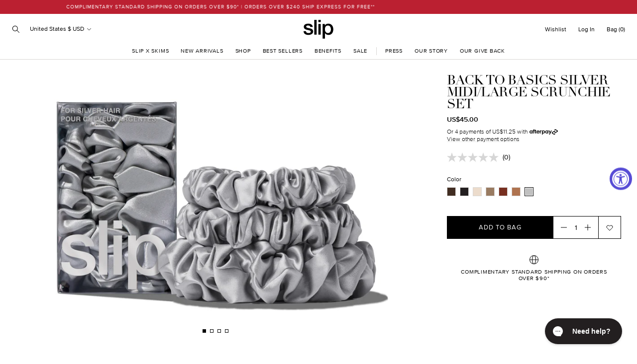

--- FILE ---
content_type: text/html; charset=utf-8
request_url: https://www.slip.com/products/back-to-basics-silver-midi-large-scrunchie-set
body_size: 77758
content:
<!doctype html>
<html class="no-js supports-no-cookies" lang="en">
<head><script>window.PandectesRulesSettings={"store":{"id":3280021,"adminMode":false,"headless":false,"storefrontRootDomain":"","checkoutRootDomain":"","storefrontAccessToken":""},"banner":{"revokableTrigger":true,"cookiesBlockedByDefault":"0","hybridStrict":false,"isActive":true},"geolocation":{"auOnly":false,"brOnly":false,"caOnly":false,"chOnly":false,"euOnly":false,"jpOnly":false,"nzOnly":false,"quOnly":false,"thOnly":false,"zaOnly":false,"canadaOnly":false,"canadaLaw25":false,"canadaPipeda":false,"globalVisibility":true},"blocker":{"isActive":true,"googleConsentMode":{"isActive":true,"id":"","analyticsId":"GT-KF6PH9SX","onlyGtm":false,"adwordsId":"AW-809239048","adStorageCategory":4,"analyticsStorageCategory":2,"functionalityStorageCategory":1,"personalizationStorageCategory":1,"securityStorageCategory":0,"customEvent":true,"redactData":false,"urlPassthrough":false,"dataLayerProperty":"dataLayer","waitForUpdate":500,"useNativeChannel":false,"debugMode":false},"facebookPixel":{"isActive":false,"id":"","ldu":false},"microsoft":{"isActive":false,"uetTags":""},"clarity":{"isActive":false,"id":""},"rakuten":{"isActive":false,"cmp":false,"ccpa":false},"gpcIsActive":true,"klaviyoIsActive":false,"defaultBlocked":0,"patterns":{"whiteList":[],"blackList":{"1":["google-analytics.com|googletagmanager.com/gtag/destination|googletagmanager.com/gtag/js?id=UA|googletagmanager.com/gtag/js?id=G","www.paypal.com"],"2":["https://www.googletagmanager.com/gtm.js?id=GTM"],"4":["bat.bing.com","connect.facebook.net","static.klaviyo.com|www.klaviyo.com|static-tracking.klaviyo.com|a.klaviyo.com","s.pinimg.com/ct/core.js|s.pinimg.com/ct/lib","analytics.tiktok.com/i18n/pixel","googletagmanager.com/gtag/js\\?id=AW|googleadservices.com"],"8":[]},"iframesWhiteList":[],"iframesBlackList":{"1":["www.youtube.com|www.youtube-nocookie.com"],"2":[],"4":[],"8":[]},"beaconsWhiteList":[],"beaconsBlackList":{"1":[],"2":[],"4":[],"8":[]}}}};!function(){"use strict";window.PandectesRules=window.PandectesRules||{},window.PandectesRules.manualBlacklist={1:[],2:[],4:[]},window.PandectesRules.blacklistedIFrames={1:[],2:[],4:[]},window.PandectesRules.blacklistedCss={1:[],2:[],4:[]},window.PandectesRules.blacklistedBeacons={1:[],2:[],4:[]};const e="javascript/blocked",t=["US-CA","US-VA","US-CT","US-UT","US-CO","US-MT","US-TX","US-OR","US-IA","US-NE","US-NH","US-DE","US-NJ","US-TN","US-MN"],n=["AT","BE","BG","HR","CY","CZ","DK","EE","FI","FR","DE","GR","HU","IE","IT","LV","LT","LU","MT","NL","PL","PT","RO","SK","SI","ES","SE","GB","LI","NO","IS"];function a(e){return new RegExp(e.replace(/[/\\.+?$()]/g,"\\$&").replace("*","(.*)"))}const o=(e,t="log")=>{new URLSearchParams(window.location.search).get("log")&&console[t](`PandectesRules: ${e}`)};function s(e){const t=document.createElement("script");t.async=!0,t.src=e,document.head.appendChild(t)}const r=window.PandectesRulesSettings||window.PandectesSettings,i=function(){if(void 0!==window.dataLayer&&Array.isArray(window.dataLayer)){if(window.dataLayer.some((e=>"pandectes_full_scan"===e.event)))return!0}return!1}(),c=((e="_pandectes_gdpr")=>{const t=("; "+document.cookie).split("; "+e+"=");let n;if(t.length<2)n={};else{const e=t.pop().split(";");n=window.atob(e.shift())}const a=(e=>{try{return JSON.parse(e)}catch(e){return!1}})(n);return!1!==a?a:n})(),{banner:{isActive:l},blocker:{defaultBlocked:d,patterns:u}}=r,g=c&&null!==c.preferences&&void 0!==c.preferences?c.preferences:null,p=i?0:l?null===g?d:g:0,f={1:!(1&p),2:!(2&p),4:!(4&p)},{blackList:h,whiteList:y,iframesBlackList:w,iframesWhiteList:m,beaconsBlackList:b,beaconsWhiteList:k}=u,_={blackList:[],whiteList:[],iframesBlackList:{1:[],2:[],4:[],8:[]},iframesWhiteList:[],beaconsBlackList:{1:[],2:[],4:[],8:[]},beaconsWhiteList:[]};[1,2,4].map((e=>{f[e]||(_.blackList.push(...h[e].length?h[e].map(a):[]),_.iframesBlackList[e]=w[e].length?w[e].map(a):[],_.beaconsBlackList[e]=b[e].length?b[e].map(a):[])})),_.whiteList=y.length?y.map(a):[],_.iframesWhiteList=m.length?m.map(a):[],_.beaconsWhiteList=k.length?k.map(a):[];const v={scripts:[],iframes:{1:[],2:[],4:[]},beacons:{1:[],2:[],4:[]},css:{1:[],2:[],4:[]}},L=(t,n)=>t&&(!n||n!==e)&&(!_.blackList||_.blackList.some((e=>e.test(t))))&&(!_.whiteList||_.whiteList.every((e=>!e.test(t)))),S=(e,t)=>{const n=_.iframesBlackList[t],a=_.iframesWhiteList;return e&&(!n||n.some((t=>t.test(e))))&&(!a||a.every((t=>!t.test(e))))},C=(e,t)=>{const n=_.beaconsBlackList[t],a=_.beaconsWhiteList;return e&&(!n||n.some((t=>t.test(e))))&&(!a||a.every((t=>!t.test(e))))},A=new MutationObserver((e=>{for(let t=0;t<e.length;t++){const{addedNodes:n}=e[t];for(let e=0;e<n.length;e++){const t=n[e],a=t.dataset&&t.dataset.cookiecategory;if(1===t.nodeType&&"LINK"===t.tagName){const e=t.dataset&&t.dataset.href;if(e&&a)switch(a){case"functionality":case"C0001":v.css[1].push(e);break;case"performance":case"C0002":v.css[2].push(e);break;case"targeting":case"C0003":v.css[4].push(e)}}}}}));var $=new MutationObserver((t=>{for(let n=0;n<t.length;n++){const{addedNodes:a}=t[n];for(let t=0;t<a.length;t++){const n=a[t],s=n.src||n.dataset&&n.dataset.src,r=n.dataset&&n.dataset.cookiecategory;if(1===n.nodeType&&"IFRAME"===n.tagName){if(s){let e=!1;S(s,1)||"functionality"===r||"C0001"===r?(e=!0,v.iframes[1].push(s)):S(s,2)||"performance"===r||"C0002"===r?(e=!0,v.iframes[2].push(s)):(S(s,4)||"targeting"===r||"C0003"===r)&&(e=!0,v.iframes[4].push(s)),e&&(n.removeAttribute("src"),n.setAttribute("data-src",s))}}else if(1===n.nodeType&&"IMG"===n.tagName){if(s){let e=!1;C(s,1)?(e=!0,v.beacons[1].push(s)):C(s,2)?(e=!0,v.beacons[2].push(s)):C(s,4)&&(e=!0,v.beacons[4].push(s)),e&&(n.removeAttribute("src"),n.setAttribute("data-src",s))}}else if(1===n.nodeType&&"SCRIPT"===n.tagName){const t=n.type;let a=!1;if(L(s,t)?(o(`rule blocked: ${s}`),a=!0):s&&r?o(`manually blocked @ ${r}: ${s}`):r&&o(`manually blocked @ ${r}: inline code`),a){v.scripts.push([n,t]),n.type=e;const a=function(t){n.getAttribute("type")===e&&t.preventDefault(),n.removeEventListener("beforescriptexecute",a)};n.addEventListener("beforescriptexecute",a),n.parentElement&&n.parentElement.removeChild(n)}}}}}));const P=document.createElement,E={src:Object.getOwnPropertyDescriptor(HTMLScriptElement.prototype,"src"),type:Object.getOwnPropertyDescriptor(HTMLScriptElement.prototype,"type")};window.PandectesRules.unblockCss=e=>{const t=v.css[e]||[];t.length&&o(`Unblocking CSS for ${e}`),t.forEach((e=>{const t=document.querySelector(`link[data-href^="${e}"]`);t.removeAttribute("data-href"),t.href=e})),v.css[e]=[]},window.PandectesRules.unblockIFrames=e=>{const t=v.iframes[e]||[];t.length&&o(`Unblocking IFrames for ${e}`),_.iframesBlackList[e]=[],t.forEach((e=>{const t=document.querySelector(`iframe[data-src^="${e}"]`);t.removeAttribute("data-src"),t.src=e})),v.iframes[e]=[]},window.PandectesRules.unblockBeacons=e=>{const t=v.beacons[e]||[];t.length&&o(`Unblocking Beacons for ${e}`),_.beaconsBlackList[e]=[],t.forEach((e=>{const t=document.querySelector(`img[data-src^="${e}"]`);t.removeAttribute("data-src"),t.src=e})),v.beacons[e]=[]},window.PandectesRules.unblockInlineScripts=function(e){const t=1===e?"functionality":2===e?"performance":"targeting",n=document.querySelectorAll(`script[type="javascript/blocked"][data-cookiecategory="${t}"]`);o(`unblockInlineScripts: ${n.length} in ${t}`),n.forEach((function(e){const t=document.createElement("script");t.type="text/javascript",e.hasAttribute("src")?t.src=e.getAttribute("src"):t.textContent=e.textContent,document.head.appendChild(t),e.parentNode.removeChild(e)}))},window.PandectesRules.unblockInlineCss=function(e){const t=1===e?"functionality":2===e?"performance":"targeting",n=document.querySelectorAll(`link[data-cookiecategory="${t}"]`);o(`unblockInlineCss: ${n.length} in ${t}`),n.forEach((function(e){e.href=e.getAttribute("data-href")}))},window.PandectesRules.unblock=function(e){e.length<1?(_.blackList=[],_.whiteList=[],_.iframesBlackList=[],_.iframesWhiteList=[]):(_.blackList&&(_.blackList=_.blackList.filter((t=>e.every((e=>"string"==typeof e?!t.test(e):e instanceof RegExp?t.toString()!==e.toString():void 0))))),_.whiteList&&(_.whiteList=[..._.whiteList,...e.map((e=>{if("string"==typeof e){const t=".*"+a(e)+".*";if(_.whiteList.every((e=>e.toString()!==t.toString())))return new RegExp(t)}else if(e instanceof RegExp&&_.whiteList.every((t=>t.toString()!==e.toString())))return e;return null})).filter(Boolean)]));let t=0;[...v.scripts].forEach((([e,n],a)=>{if(function(e){const t=e.getAttribute("src");return _.blackList&&_.blackList.every((e=>!e.test(t)))||_.whiteList&&_.whiteList.some((e=>e.test(t)))}(e)){const o=document.createElement("script");for(let t=0;t<e.attributes.length;t++){let n=e.attributes[t];"src"!==n.name&&"type"!==n.name&&o.setAttribute(n.name,e.attributes[t].value)}o.setAttribute("src",e.src),o.setAttribute("type",n||"application/javascript"),document.head.appendChild(o),v.scripts.splice(a-t,1),t++}})),0==_.blackList.length&&0===_.iframesBlackList[1].length&&0===_.iframesBlackList[2].length&&0===_.iframesBlackList[4].length&&0===_.beaconsBlackList[1].length&&0===_.beaconsBlackList[2].length&&0===_.beaconsBlackList[4].length&&(o("Disconnecting observers"),$.disconnect(),A.disconnect())};const{store:{adminMode:B,headless:T,storefrontRootDomain:R,checkoutRootDomain:I,storefrontAccessToken:O},banner:{isActive:N},blocker:U}=r,{defaultBlocked:D}=U;N&&function(e){if(window.Shopify&&window.Shopify.customerPrivacy)return void e();let t=null;window.Shopify&&window.Shopify.loadFeatures&&window.Shopify.trackingConsent?e():t=setInterval((()=>{window.Shopify&&window.Shopify.loadFeatures&&(clearInterval(t),window.Shopify.loadFeatures([{name:"consent-tracking-api",version:"0.1"}],(t=>{t?o("Shopify.customerPrivacy API - failed to load"):(o(`shouldShowBanner() -> ${window.Shopify.trackingConsent.shouldShowBanner()} | saleOfDataRegion() -> ${window.Shopify.trackingConsent.saleOfDataRegion()}`),e())})))}),10)}((()=>{!function(){const e=window.Shopify.trackingConsent;if(!1!==e.shouldShowBanner()||null!==g||7!==D)try{const t=B&&!(window.Shopify&&window.Shopify.AdminBarInjector);let n={preferences:!(1&p)||i||t,analytics:!(2&p)||i||t,marketing:!(4&p)||i||t};T&&(n.headlessStorefront=!0,n.storefrontRootDomain=R?.length?R:window.location.hostname,n.checkoutRootDomain=I?.length?I:`checkout.${window.location.hostname}`,n.storefrontAccessToken=O?.length?O:""),e.firstPartyMarketingAllowed()===n.marketing&&e.analyticsProcessingAllowed()===n.analytics&&e.preferencesProcessingAllowed()===n.preferences||e.setTrackingConsent(n,(function(e){e&&e.error?o("Shopify.customerPrivacy API - failed to setTrackingConsent"):o(`setTrackingConsent(${JSON.stringify(n)})`)}))}catch(e){o("Shopify.customerPrivacy API - exception")}}(),function(){if(T){const e=window.Shopify.trackingConsent,t=e.currentVisitorConsent();if(navigator.globalPrivacyControl&&""===t.sale_of_data){const t={sale_of_data:!1,headlessStorefront:!0};t.storefrontRootDomain=R?.length?R:window.location.hostname,t.checkoutRootDomain=I?.length?I:`checkout.${window.location.hostname}`,t.storefrontAccessToken=O?.length?O:"",e.setTrackingConsent(t,(function(e){e&&e.error?o(`Shopify.customerPrivacy API - failed to setTrackingConsent({${JSON.stringify(t)})`):o(`setTrackingConsent(${JSON.stringify(t)})`)}))}}}()}));const M="[Pandectes :: Google Consent Mode debug]:";function z(...e){const t=e[0],n=e[1],a=e[2];if("consent"!==t)return"config"===t?"config":void 0;const{ad_storage:o,ad_user_data:s,ad_personalization:r,functionality_storage:i,analytics_storage:c,personalization_storage:l,security_storage:d}=a,u={Command:t,Mode:n,ad_storage:o,ad_user_data:s,ad_personalization:r,functionality_storage:i,analytics_storage:c,personalization_storage:l,security_storage:d};return console.table(u),"default"===n&&("denied"===o&&"denied"===s&&"denied"===r&&"denied"===i&&"denied"===c&&"denied"===l||console.warn(`${M} all types in a "default" command should be set to "denied" except for security_storage that should be set to "granted"`)),n}let j=!1,x=!1;function q(e){e&&("default"===e?(j=!0,x&&console.warn(`${M} "default" command was sent but there was already an "update" command before it.`)):"update"===e?(x=!0,j||console.warn(`${M} "update" command was sent but there was no "default" command before it.`)):"config"===e&&(j||console.warn(`${M} a tag read consent state before a "default" command was sent.`)))}const{banner:{isActive:F,hybridStrict:W},geolocation:{caOnly:H=!1,euOnly:G=!1,brOnly:J=!1,jpOnly:V=!1,thOnly:K=!1,chOnly:Z=!1,zaOnly:Y=!1,canadaOnly:X=!1,globalVisibility:Q=!0},blocker:{defaultBlocked:ee=7,googleConsentMode:{isActive:te,onlyGtm:ne=!1,customEvent:ae,id:oe="",analyticsId:se="",adwordsId:re="",redactData:ie,urlPassthrough:ce,adStorageCategory:le,analyticsStorageCategory:de,functionalityStorageCategory:ue,personalizationStorageCategory:ge,securityStorageCategory:pe,dataLayerProperty:fe="dataLayer",waitForUpdate:he=0,useNativeChannel:ye=!1,debugMode:we=!1}}}=r;function me(){window[fe].push(arguments)}window[fe]=window[fe]||[];const be={hasInitialized:!1,useNativeChannel:!1,ads_data_redaction:!1,url_passthrough:!1,data_layer_property:"dataLayer",storage:{ad_storage:"granted",ad_user_data:"granted",ad_personalization:"granted",analytics_storage:"granted",functionality_storage:"granted",personalization_storage:"granted",security_storage:"granted"}};if(F&&te){we&&(ke=fe||"dataLayer",window[ke].forEach((e=>{q(z(...e))})),window[ke].push=function(...e){return q(z(...e[0])),Array.prototype.push.apply(this,e)});const e=0===(ee&le)?"granted":"denied",a=0===(ee&de)?"granted":"denied",o=0===(ee&ue)?"granted":"denied",r=0===(ee&ge)?"granted":"denied",i=0===(ee&pe)?"granted":"denied";be.hasInitialized=!0,be.useNativeChannel=ye,be.url_passthrough=ce,be.ads_data_redaction="denied"===e&&ie,be.storage.ad_storage=e,be.storage.ad_user_data=e,be.storage.ad_personalization=e,be.storage.analytics_storage=a,be.storage.functionality_storage=o,be.storage.personalization_storage=r,be.storage.security_storage=i,be.data_layer_property=fe||"dataLayer",me("set","developer_id.dMTZkMj",!0),be.ads_data_redaction&&me("set","ads_data_redaction",be.ads_data_redaction),be.url_passthrough&&me("set","url_passthrough",be.url_passthrough),function(){const e=p!==ee?{wait_for_update:he||500}:he?{wait_for_update:he}:{};Q&&!W?me("consent","default",{...be.storage,...e}):(me("consent","default",{...be.storage,...e,region:[...G||W?n:[],...H&&!W?t:[],...J&&!W?["BR"]:[],...V&&!W?["JP"]:[],...!1===X||W?[]:["CA"],...K&&!W?["TH"]:[],...Z&&!W?["CH"]:[],...Y&&!W?["ZA"]:[]]}),me("consent","default",{ad_storage:"granted",ad_user_data:"granted",ad_personalization:"granted",analytics_storage:"granted",functionality_storage:"granted",personalization_storage:"granted",security_storage:"granted",...e}));if(null!==g){const e=0===(p&le)?"granted":"denied",t=0===(p&de)?"granted":"denied",n=0===(p&ue)?"granted":"denied",a=0===(p&ge)?"granted":"denied",o=0===(p&pe)?"granted":"denied";be.storage.ad_storage=e,be.storage.ad_user_data=e,be.storage.ad_personalization=e,be.storage.analytics_storage=t,be.storage.functionality_storage=n,be.storage.personalization_storage=a,be.storage.security_storage=o,me("consent","update",be.storage)}me("js",new Date);const a="https://www.googletagmanager.com";if(oe.length){const e=oe.split(",");window[be.data_layer_property].push({"gtm.start":(new Date).getTime(),event:"gtm.js"});for(let t=0;t<e.length;t++){const n="dataLayer"!==be.data_layer_property?`&l=${be.data_layer_property}`:"";s(`${a}/gtm.js?id=${e[t].trim()}${n}`)}}if(se.length){const e=se.split(",");for(let t=0;t<e.length;t++){const n=e[t].trim();n.length&&(s(`${a}/gtag/js?id=${n}`),me("config",n,{send_page_view:!1}))}}if(re.length){const e=re.split(",");for(let t=0;t<e.length;t++){const n=e[t].trim();n.length&&(s(`${a}/gtag/js?id=${n}`),me("config",n,{allow_enhanced_conversions:!0}))}}}()}else if(ne){const e="https://www.googletagmanager.com";if(oe.length){const t=oe.split(",");for(let n=0;n<t.length;n++){const a="dataLayer"!==be.data_layer_property?`&l=${be.data_layer_property}`:"";s(`${e}/gtm.js?id=${t[n].trim()}${a}`)}}}var ke;const{blocker:{klaviyoIsActive:_e,googleConsentMode:{adStorageCategory:ve}}}=r;_e&&window.addEventListener("PandectesEvent_OnConsent",(function(e){const{preferences:t}=e.detail;if(null!=t){const e=0===(t&ve)?"granted":"denied";void 0!==window.klaviyo&&window.klaviyo.isIdentified()&&window.klaviyo.push(["identify",{ad_personalization:e,ad_user_data:e}])}}));const{banner:{revokableTrigger:Le}}=r;Le&&(window.onload=async()=>{for await(let e of((e,t=1e3,n=1e4)=>{const a=new WeakMap;return{async*[Symbol.asyncIterator](){const o=Date.now();for(;Date.now()-o<n;){const n=document.querySelectorAll(e);for(const e of n)a.has(e)||(a.set(e,!0),yield e);await new Promise((e=>setTimeout(e,t)))}}}})('a[href*="#reopenBanner"]'))e.onclick=e=>{e.preventDefault(),window.Pandectes.fn.revokeConsent()}});const{banner:{isActive:Se},blocker:{defaultBlocked:Ce=7,microsoft:{isActive:Ae,uetTags:$e,dataLayerProperty:Pe="uetq"}={isActive:!1,uetTags:"",dataLayerProperty:"uetq"},clarity:{isActive:Ee,id:Be}={isActive:!1,id:""}}}=r,Te={hasInitialized:!1,data_layer_property:"uetq",storage:{ad_storage:"granted"}};if(Se&&Ae){if(function(e,t,n){const a=new Date;a.setTime(a.getTime()+24*n*60*60*1e3);const o="expires="+a.toUTCString();document.cookie=`${e}=${t}; ${o}; path=/; secure; samesite=strict`}("_uetmsdns","0",365),$e.length){const e=$e.split(",");for(let t=0;t<e.length;t++)e[t].trim().length&&ze(e[t])}const e=4&Ce?"denied":"granted";if(Te.hasInitialized=!0,Te.storage.ad_storage=e,window[Pe]=window[Pe]||[],window[Pe].push("consent","default",Te.storage),null!==g){const e=4&p?"denied":"granted";Te.storage.ad_storage=e,window[Pe].push("consent","update",Te.storage)}}var Re,Ie,Oe,Ne,Ue,De,Me;function ze(e){const t=document.createElement("script");t.type="text/javascript",t.async=!0,t.src="//bat.bing.com/bat.js",t.onload=function(){const t={ti:e,cookieFlags:"SameSite=None;Secure"};t.q=window[Pe],window[Pe]=new UET(t),window[Pe].push("pageLoad")},document.head.appendChild(t)}Ee&&Se&&(Be.length&&(Re=window,Ie=document,Ne="script",Ue=Be,Re[Oe="clarity"]=Re[Oe]||function(){(Re[Oe].q=Re[Oe].q||[]).push(arguments)},(De=Ie.createElement(Ne)).async=1,De.src="https://www.clarity.ms/tag/"+Ue,(Me=Ie.getElementsByTagName(Ne)[0]).parentNode.insertBefore(De,Me)),window.addEventListener("PandectesEvent_OnConsent",(e=>{["new","revoke"].includes(e.detail?.consentType)&&"function"==typeof window.clarity&&(2&e.detail?.preferences?window.clarity("consent",!1):window.clarity("consent"))}))),window.PandectesRules.gcm=be;const{banner:{isActive:je},blocker:{isActive:xe}}=r;o(`Prefs: ${p} | Banner: ${je?"on":"off"} | Blocker: ${xe?"on":"off"}`);const qe=null===g&&/\/checkouts\//.test(window.location.pathname);0!==p&&!1===i&&xe&&!qe&&(o("Blocker will execute"),document.createElement=function(...t){if("script"!==t[0].toLowerCase())return P.bind?P.bind(document)(...t):P;const n=P.bind(document)(...t);try{Object.defineProperties(n,{src:{...E.src,set(t){L(t,n.type)&&E.type.set.call(this,e),E.src.set.call(this,t)}},type:{...E.type,get(){const t=E.type.get.call(this);return t===e||L(this.src,t)?null:t},set(t){const a=L(n.src,n.type)?e:t;E.type.set.call(this,a)}}}),n.setAttribute=function(t,a){if("type"===t){const t=L(n.src,n.type)?e:a;E.type.set.call(n,t)}else"src"===t?(L(a,n.type)&&E.type.set.call(n,e),E.src.set.call(n,a)):HTMLScriptElement.prototype.setAttribute.call(n,t,a)}}catch(e){console.warn("Yett: unable to prevent script execution for script src ",n.src,".\n",'A likely cause would be because you are using a third-party browser extension that monkey patches the "document.createElement" function.')}return n},$.observe(document.documentElement,{childList:!0,subtree:!0}),A.observe(document.documentElement,{childList:!0,subtree:!0}))}();
</script><meta charset="utf-8">
  <meta http-equiv="X-UA-Compatible" content="IE=edge">
  <meta name="viewport" content="width=device-width,initial-scale=1">
  <meta name="theme-color" content="#ffffff"><link rel="canonical" href="https://www.slip.com/products/back-to-basics-silver-midi-large-scrunchie-set"><link rel="stylesheet" href="https://use.typekit.net/kzj0bsr.css">

  <link rel="preload" href="//www.slip.com/cdn/shop/t/171/assets/ParisScript-Regular.woff2?v=23786700885808327731765332688" as="font" type="font/woff2" crossorigin>
<link rel="preload" href="//www.slip.com/cdn/shop/t/171/assets/proximanova-light-webfont.woff2?v=64272486275393518991765332688" as="font" type="font/woff2" crossorigin>
<link rel="preload" href="//www.slip.com/cdn/shop/t/171/assets/proximanova-lightit-webfont.woff2?v=3992887766134666621765332688" as="font" type="font/woff2" crossorigin>
<link rel="preload" href="//www.slip.com/cdn/shop/t/171/assets/proximanova-regular-webfont.woff2?v=8425648483010810941765332688" as="font" type="font/woff2" crossorigin>
<link rel="preload" href="//www.slip.com/cdn/shop/t/171/assets/proximanova-semibold-webfont.woff2?v=107204422685257886921765332688" as="font" type="font/woff2" crossorigin>
<link rel="preload" href="//www.slip.com/cdn/shop/t/171/assets/proximanova-semiboldit-webfont.woff2?v=112904144942109804551765332688" as="font" type="font/woff2" crossorigin>

<style>
  @font-face {
    font-family: 'Paris Script';
    src: url("//www.slip.com/cdn/shop/t/171/assets/ParisScript-Regular.woff2?v=23786700885808327731765332688") format('woff2'),
         url("//www.slip.com/cdn/shop/t/171/assets/ParisScript-Regular.woff?v=134684678032552358561765332688") format('woff');
    font-weight: normal;
    font-style: normal;
    font-display: swap;
  }

  @font-face {
    font-family: 'proxima-nova';
    src: url("//www.slip.com/cdn/shop/t/171/assets/proximanova-light-webfont.woff2?v=64272486275393518991765332688") format('woff2'),
         url("//www.slip.com/cdn/shop/t/171/assets/proximanova-light-webfont.woff?v=73918346565556804491765332688") format('woff');
    font-weight: 300;
    font-style: normal;
  }

  @font-face {
    font-family: 'proxima-nova';
    src: url("//www.slip.com/cdn/shop/t/171/assets/proximanova-lightit-webfont.woff2?v=3992887766134666621765332688") format('woff2'),
         url("//www.slip.com/cdn/shop/t/171/assets/proximanova-lightit-webfont.woff?v=82480596298140740051765332688") format('woff');
    font-weight: 300;
    font-style: italic;
  }

  @font-face {
    font-family: 'proxima-nova';
    src: url("//www.slip.com/cdn/shop/t/171/assets/proximanova-regular-webfont.woff2?v=8425648483010810941765332688") format('woff2'),
         url("//www.slip.com/cdn/shop/t/171/assets/proximanova-regular-webfont.woff?v=156570159618504412811765332688") format('woff');
    font-weight: 400;
    font-style: normal;
  }

  @font-face {
    font-family: 'proxima-nova';
    src: url("//www.slip.com/cdn/shop/t/171/assets/proximanova-semibold-webfont.woff2?v=107204422685257886921765332688") format('woff2'),
         url("//www.slip.com/cdn/shop/t/171/assets/proximanova-semibold-webfont.woff?v=49804511448912078671765332688") format('woff');
    font-weight: 600;
    font-style: normal;
  }

  @font-face {
    font-family: 'proxima-nova';
    src: url("//www.slip.com/cdn/shop/t/171/assets/proximanova-semiboldit-webfont.woff2?v=112904144942109804551765332688") format('woff2'),
         url("//www.slip.com/cdn/shop/t/171/assets/proximanova-semiboldit-webfont.woff?v=114598198771532419171765332688") format('woff');
    font-weight: 600;
    font-style: italic;
  }

  :root {
    --icon-quotes: url("\/\/www.slip.com\/cdn\/shop\/t\/171\/assets\/icon-quotes.svg?v=123162023619741571361765332688");
  }
</style>

 <link href="//www.slip.com/cdn/shop/t/171/assets/layout.theme.css?v=93081880022778351931765332711" rel="stylesheet" type="text/css" media="all" /> 
<title>Back To Basics Silver Midi/Large Scrunchie Set
&ndash; Slip</title><meta name="description" content="Meet your match with back to basics. Slipsilk™ scrunchies designed for your hair shade. Designed to be anti crease, anti breakage. Traditional hair ties can tug on delicate hair which can lead to damage and breakage."><link rel="shortcut icon" href="//www.slip.com/cdn/shop/files/favicon_8dce51b0-d765-491c-8385-8762a5819ef4.png?crop=center&height=32&v=1646611513&width=32" type="image/png">

<script defer="defer" src="//www.slip.com/cdn/shop/t/171/assets/vendor.theme.js?v=181153121478822852591765332688"></script>

<script defer="defer" src="//www.slip.com/cdn/shop/t/171/assets/layout.theme.js?v=14359495534624202641765332711"></script>

<script defer="defer" src="//www.slip.com/cdn/shop/t/171/assets/template.product.js?v=160546481673691815201765332688"></script>

  
    <script defer src="//www.slip.com/cdn/shop/t/171/assets/jquery-351.min.js?v=154894819628168405651765332688"></script>
  
<link rel="alternate" hreflang="en-au" href="https://www.slip.com.au/products/back-to-basics-silver-midi-large-scrunchie-set" /><link rel="alternate" hreflang="en-nz" href="https://www.slip.com.au/products/back-to-basics-silver-midi-large-scrunchie-set" /><link rel="alternate" hreflang="en-us" href="https://www.slip.com/products/back-to-basics-silver-midi-large-scrunchie-set" /><link rel="alternate" hreflang="en-gb" href="https://www.slipsilkpillowcase.co.uk/products/back-to-basics-silver-midi-large-scrunchie-set" /><link rel="alternate" hreflang="en-at" href="https://slipsilkpillowcase.eu/products/back-to-basics-silver-midi-large-scrunchie-set" /><link rel="alternate" hreflang="en-be" href="https://slipsilkpillowcase.eu/products/back-to-basics-silver-midi-large-scrunchie-set" /><link rel="alternate" hreflang="en-bg" href="https://slipsilkpillowcase.eu/products/back-to-basics-silver-midi-large-scrunchie-set" /><link rel="alternate" hreflang="en-hr" href="https://slipsilkpillowcase.eu/products/back-to-basics-silver-midi-large-scrunchie-set" /><link rel="alternate" hreflang="en-cy" href="https://slipsilkpillowcase.eu/products/back-to-basics-silver-midi-large-scrunchie-set" /><link rel="alternate" hreflang="en-cz" href="https://slipsilkpillowcase.eu/products/back-to-basics-silver-midi-large-scrunchie-set" /><link rel="alternate" hreflang="en-de" href="https://slipsilkpillowcase.eu/products/back-to-basics-silver-midi-large-scrunchie-set" /><link rel="alternate" hreflang="en-dk" href="https://slipsilkpillowcase.eu/products/back-to-basics-silver-midi-large-scrunchie-set" /><link rel="alternate" hreflang="en-ee" href="https://slipsilkpillowcase.eu/products/back-to-basics-silver-midi-large-scrunchie-set" /><link rel="alternate" hreflang="en-fi" href="https://slipsilkpillowcase.eu/products/back-to-basics-silver-midi-large-scrunchie-set" /><link rel="alternate" hreflang="en-fr" href="https://slipsilkpillowcase.eu/products/back-to-basics-silver-midi-large-scrunchie-set" /><link rel="alternate" hreflang="en-gr" href="https://slipsilkpillowcase.eu/products/back-to-basics-silver-midi-large-scrunchie-set" /><link rel="alternate" hreflang="en-hu" href="https://slipsilkpillowcase.eu/products/back-to-basics-silver-midi-large-scrunchie-set" /><link rel="alternate" hreflang="en-ie" href="https://slipsilkpillowcase.eu/products/back-to-basics-silver-midi-large-scrunchie-set" /><link rel="alternate" hreflang="en-it" href="https://slipsilkpillowcase.eu/products/back-to-basics-silver-midi-large-scrunchie-set" /><link rel="alternate" hreflang="en-lv" href="https://slipsilkpillowcase.eu/products/back-to-basics-silver-midi-large-scrunchie-set" /><link rel="alternate" hreflang="en-lt" href="https://slipsilkpillowcase.eu/products/back-to-basics-silver-midi-large-scrunchie-set" /><link rel="alternate" hreflang="en-lu" href="https://slipsilkpillowcase.eu/products/back-to-basics-silver-midi-large-scrunchie-set" /><link rel="alternate" hreflang="en-mt" href="https://slipsilkpillowcase.eu/products/back-to-basics-silver-midi-large-scrunchie-set" /><link rel="alternate" hreflang="en-pl" href="https://slipsilkpillowcase.eu/products/back-to-basics-silver-midi-large-scrunchie-set" /><link rel="alternate" hreflang="en-pt" href="https://slipsilkpillowcase.eu/products/back-to-basics-silver-midi-large-scrunchie-set" /><link rel="alternate" hreflang="en-ro" href="https://slipsilkpillowcase.eu/products/back-to-basics-silver-midi-large-scrunchie-set" /><link rel="alternate" hreflang="en-sk" href="https://slipsilkpillowcase.eu/products/back-to-basics-silver-midi-large-scrunchie-set" /><link rel="alternate" hreflang="en-si" href="https://slipsilkpillowcase.eu/products/back-to-basics-silver-midi-large-scrunchie-set" /><link rel="alternate" hreflang="en-es" href="https://slipsilkpillowcase.eu/products/back-to-basics-silver-midi-large-scrunchie-set" /><link rel="alternate" hreflang="en-se" href="https://slipsilkpillowcase.eu/products/back-to-basics-silver-midi-large-scrunchie-set" /><link rel="alternate" hreflang="en-nl" href="https://slipsilkpillowcase.eu/products/back-to-basics-silver-midi-large-scrunchie-set" /><link rel="alternate" hreflang="en-ca" href="https://slipsilkpillowcase.ca/products/back-to-basics-silver-midi-large-scrunchie-set" /><link rel="alternate" hreflang="en" href="https://www.slip.com/products/back-to-basics-silver-midi-large-scrunchie-set" />
<link rel="alternate" hreflang="x-default" href="https://www.slip.com/products/back-to-basics-silver-midi-large-scrunchie-set" /><script defer src="https://geoip-js.com/js/apis/geoip2/v2.1/geoip2.js"></script><script>
      document.addEventListener("DOMContentLoaded", function(event) {const regionArray = [{
              name: "Australia $ AUD",
              code: "au",
              domain: "https:\/\/www.slip.com.au",
              countryList: "au,nz"
            },{
              name: "United States $ USD",
              code: "us",
              domain: "https:\/\/www.slip.com",
              countryList: "us"
            },{
              name: "United Kingdom £ GBP",
              code: "uk",
              domain: "https:\/\/www.slipsilkpillowcase.co.uk",
              countryList: "gb"
            },{
              name: "Europe € EUR",
              code: "eu",
              domain: "https:\/\/slipsilkpillowcase.eu",
              countryList: "at,be,bg,hr,cy,cz,de,dk,ee,fi,fr,gr,hu,ie,it,lv,lt,lu,mt,pl,pt,ro,sk,si,es,se,nl"
            },{
              name: "Canada $ CAD",
              code: "ca",
              domain: "https:\/\/slipsilkpillowcase.ca",
              countryList: "ca"
            }];
        window.currentRegionCode = "us";const defaultRegionCode ="us";
        const currentRegionCode = "us";
        const canonicalPath = "\/products\/back-to-basics-silver-midi-large-scrunchie-set";const preventRedirectParam = "";const findRegionMatch = function(value, regions) {
            if (!value) { return null };

            const codeMatch = regions.find(function(region) {
              return region.code === value;
            });

            if (codeMatch) { return codeMatch };

            const countryMatch = regions.find(function(region) {
              if (!region.countryList) { return };
              return region.countryList.indexOf(value) >= 0;
            });

            if (countryMatch) { return countryMatch };

            return null;
          };

          const redirectToTargetRegion = function(targetRegion, manualMode) {
            const targetDomain = targetRegion.domain;
            const targetDomainUrlObject = new URL(targetDomain);
            if (targetDomainUrlObject.host === window.location.host) {
              return false;
            };
            let targetURL = new URL(location.pathname, targetDomain);
            if (manualMode) {
              const targetRegionCode = targetRegion.code;
              targetURL.searchParams.set("region", targetRegionCode);
            };
            window.location = targetURL.href;
          };

          const initAutoRedirect = function() {if (window.top.ThemeEditor || window.top.ThemeEditorAPI || window.Shopify.designMode) { return };

            const isRobot = function() {
              const robotList = '(360spider|a6-indexer|aboundex|acoonbot|addthis|adidxbot|admantx|adsbot-google|adsbot-google-mobile|advbot|ahrefsbot|aihitbot|aisearchbot|antibot|apis-google|applebot|arabot|archive.org_bot|backlinkcrawler|baiduspider|bibnum.bnf|biglotron|bingbot|binlar|blekkobot|blexbot|bnf.fr_bot|brainobot|bubing|buzzbot|careerbot|cc metadata scaper|ccbot|changedetection|chrome-lighthouse|citeseerxbot|coccoc|commons-httpclient|content crawler spider|convera|crawler4j|crystalsemanticsbot|curl|cxensebot|cyberpatrol|discobot|domain re-animator bot|domaincrawler|dotbot|drupact|duckduckbot|duplexweb-google|ec2linkfinder|edisterbot|elisabot|europarchive.org|exabot|ezooms|facebookexternalhit|facebot|fast enterprise crawler|fast-webcrawler|feedfetcher-google|findlink|findthatfile|findxbot|fluffy|fr-crawler|g00g1e.net|gigablast|gingercrawler|gnam gnam spider|google favicon|google-read-aloud|googlebot|googlebot-image|googlebot-mobile|googlebot-news|googlebot-video|googleweblight|grapeshotcrawler|grub.org|gslfbot|heritrix|httpunit|httrack|ia_archiver|ichiro|integromedb|intelium_bot|interfaxscanbot|ioi|ip-web-crawler.com|ips-agent|it2media-domain-crawler|java|jyxobot|lb-spider|libwww|linguee bot|linkdex|lipperhey|lipperhey seo service|livelapbot|lssbot|lssrocketcrawler|ltx71|mail.ru_bot|mediapartners-google|megaindex|memorybot|mj12bot|mlbot|msnbot|msrbot|nerdbynature.bot|nerdybot|netresearchserver|ngbot|niki-bot|nutch|openindexspider|orangebot|page2rss|panscient|phpcrawl|postrank|proximic|psbot|ptst|purebot|python-urllib|qwantify|retrevopageanalyzer|rogerbot|scribdbot|seekbot|semanticscholarbot|semrushbot|seokicks-robot|seznambot|simplecrawler|sistrix crawler|sitebot|siteexplorer.info|slurp|smtbot|sogou|spbot|speedy|summify|tagoobot|teoma|toplistbot|turnitinbot|tweetmemebot|twengabot|twitterbot|urlappendbot|usinenouvellecrawler|voilabot|voyager|wbsearchbot|web-archive-net.com.bot|webcompanycrawler|webcrawler|webmon|wesee:search|wget|wocbot|woriobot|wotbox|xovibot|y!j-asr|yacybot|yandexbot|yanga|yeti|yoozbot)';
              const regex = new RegExp(robotList, 'i');
              const userAgent = navigator.userAgent;
              return (regex.test(userAgent)) ? true : false;
            };
            if (isRobot()) {
              return
            };const searchParams = new URLSearchParams(window.location.search);
            if (preventRedirectParam && searchParams.get(preventRedirectParam)) {
              return
            };const manualRegionParam = searchParams.get("region") ? (searchParams.get("region")).toLowerCase() : null;

            if (manualRegionParam) {if (currentRegionCode === manualRegionParam) {
                localStorage.setItem("region", currentRegionCode);
                return;
              };const targetRegion = findRegionMatch(manualRegionParam, regionArray);
              if (!targetRegion) { return };localStorage.setItem("region", targetRegion.code);

              if(redirectToTargetRegion(targetRegion, true) === false) { return };
            };const localStorageRegionCode = localStorage.getItem("region") ? localStorage.getItem("region").toLowerCase() : null;

            if (localStorageRegionCode) {if (currentRegionCode === localStorageRegionCode) { return };const targetRegion = findRegionMatch(localStorageRegionCode, regionArray);

              if (targetRegion) {localStorage.setItem("region", targetRegion.code);

                if(redirectToTargetRegion(targetRegion) === false) { return };
              };
            };const onGeoIpSuccess = function(response) {
              const geoIpCountryCode = (response.country.iso_code).toLowerCase();

              const targetRegion = findRegionMatch(geoIpCountryCode, regionArray) ?
                findRegionMatch(geoIpCountryCode, regionArray) : findRegionMatch(defaultRegionCode, regionArray);

              if (targetRegion) {
                localStorage.setItem("region", targetRegion.code);
                if(redirectToTargetRegion(targetRegion) === false) { return };
              };
            };

            const onGeoIpError = function(error) {
              console.error('Error retrieving user location', error);
            };

            geoip2.country(onGeoIpSuccess, onGeoIpError);
          };
          initAutoRedirect();const initRegionSelector = function() {
            const regionSelectors = document.querySelectorAll('[data-region-selector]');
            if (!regionSelectors.length) {
              console.log("Region selector not found.");
              return;
            };

            const regionSelectorOptions = '<li><a class="region-select__option" data-code="au" href="https://www.slip.com.au/products/back-to-basics-silver-midi-large-scrunchie-set?region=au">Australia $ AUD</a></li><li><span>United States $ USD</span></li><li><a class="region-select__option" data-code="uk" href="https://www.slipsilkpillowcase.co.uk/products/back-to-basics-silver-midi-large-scrunchie-set?region=uk">United Kingdom £ GBP</a></li><li><a class="region-select__option" data-code="eu" href="https://slipsilkpillowcase.eu/products/back-to-basics-silver-midi-large-scrunchie-set?region=eu">Europe € EUR</a></li><li><a class="region-select__option" data-code="ca" href="https://slipsilkpillowcase.ca/products/back-to-basics-silver-midi-large-scrunchie-set?region=ca">Canada $ CAD</a></li>';const handleRegionSelection = function(evt) {
              evt.preventDefault();

              const target = evt.target;
              const targetRegionCode = target.dataset.code;

              localStorage.setItem("region", targetRegionCode);
              window.location = target.href;
            };

            const closeActiveRegionSelectors = function() {
              const activeRegionSelectors = document.querySelectorAll('.region-select--active');
              if (activeRegionSelectors.length > 0) {
                activeRegionSelectors.forEach((activeSelector) => activeSelector.classList.remove('region-select--active'));
              }
            }

            regionSelectors.forEach((regionSelector) => {
              regionSelector.innerHTML = regionSelectorOptions;

              const selectorContainer = regionSelector.parentNode;
              const regionSelectorToggle = selectorContainer.querySelector('[data-region-selector-toggle]');
              if (regionSelectorToggle) {
                regionSelectorToggle.addEventListener("click", function() {
                  if(selectorContainer.classList.contains('region-select--active')) {
                    closeActiveRegionSelectors();
                  } else {
                    selectorContainer.classList.add('region-select--active');
                  }
                });
              }

              const selectorOptions = regionSelector.querySelectorAll('.region-select__optionn');
              selectorOptions.forEach((option) => {
                option.addEventListener("click", handleRegionSelection);
              })
            });

            document.addEventListener('click', function(event) {
              const isRegionToggle = Boolean(event.target.closest('.region-select__toggle'));
              const isRegionSelector = Boolean(event.target.closest('.region-select__list'));

              if (isRegionToggle || isRegionSelector) return;

              closeActiveRegionSelectors();
            });
          };
          initRegionSelector();}, { once: true });
    </script><script>
    document.documentElement.className = document.documentElement.className.replace('no-js', '');
    window.theme = {
      ecommerce: true,
      strings: {
        addToCart: "Add to Bag",
        soldOut: "Sold Out",
        unavailable: "Unavailable",
        cartTitle: "Shopping Bag",
        cartPageTitle: "My Bag",
        total: "Total",
        subtotal: "Subtotal",
        shipping: "Shipping",
        free: "Free",
        remove: "Remove",
        quantity_full: "Quantity",
        checkout: "Checkout",
        closeCart: "Close bag",
        cartEmpty: "Your bag is currently empty.",
        remove: "Remove",
        continueShopping: "Continue Shopping",
        viewBag: "View Bag",
        itemQuantity: "Item quantity",
        dismissErrorMessage: "Dismiss error message",
        afterpay: "Or 4 payments of {{ instalment }} with",
        afterpayLink: "Info",
        quantityLimit: "Heads up, beauty! You have reached the maximum quantity of {{ number }} units for this item. ",
        calculatedAtCheckout: "Calculated at checkout",
        freeShippingBar: {
          remaining: "You are {{ amount }} away from complimentary {{ service }}",
          twoRemaining: "You are {{ amount_1 }} away from free {{ service_1 }} and {{ amount_2 }} away from free {{ service_2 }}",
          oneRemaining: "You have qualified for free {{ service_1 }} and are {{ amount_2 }} away from free {{ service_2 }}",
          reached: "You have qualified for complimentary {{ service }}",
        },
        giftWithPurchase: {
          redeemPrompt: "Complimentary gift unlocked! Add it to your cart before it’s gone!",
          remainingSpend: "You are {{ amount }} away from a complimentary gift.",
          additionalRemainingSpend: "You are {{ amount }} away from another free gift",
          giftsRedeemed: "Complimentary gift redeemed!",
          add: "Add",
          view: "View",
        },
        search: {
          search: "Search",
          submit: "Search",
          close: "Close Search",
          placeholder: "Search",
          viewAll: "View all",
          noResultsHtml: "Please try a different search term or go back to the \u003ca href=\"\/\"\u003ehomepage\u003c\/a\u003e.",
          topSearches: "Top Searches",
          typeProducts: "Products",
          typeCollections: "Collections",
          typeArticles: "Articles",
          typePages: "Pages",
          resultsCount: {
            one: "Showing {{ count }} result",
            other: "Showing {{ count }} results"
          },
        },
        wishlist: {
          add: "Add to wishlist",
          remove: "Remove from wishlist",
        },
        accessibility: {
          decrementQuantity: "decrement quantity",
          incrementQuantity: "increment quantity",
        },
        productNotify: {
          success: "You are on the list and will be the first to know when I\u0026#39;m back in stock!",
          error: "Please make sure the email address you entered is correct.",
        },
        product: {
          finalSaleLabel: "FINAL SALE"
        }
      },
      moneyFormat: "US${{amount}}",
      cart: {"note":null,"attributes":{},"original_total_price":0,"total_price":0,"total_discount":0,"total_weight":0.0,"item_count":0,"items":[],"requires_shipping":false,"currency":"USD","items_subtotal_price":0,"cart_level_discount_applications":[],"checkout_charge_amount":0},
      cartCollections: {
        cartCollectionOne: "PILLOWCASES",
        cartCollectionOneLink: "\/collections\/pillowcases",
        cartCollectionTwo: "SLEEP MASKS",
        cartCollectionTwoLink: "\/collections\/sleep-masks",
        cartCollectionThree: "HAIR ACCESSORIES",
        cartCollectionThreeLink: "\/collections\/hair-accessories",
        cartCollectionFour: "BEST SELLERS",
        cartCollectionFourLink: "\/collections\/best-sellers",
      },
      gwp: {
        enabled: false
      },
      cartAfterpayEnabled: true,
      cartPaymentDrawerEnabled: true,
      cartPromo: {
        enabled: false,
        image: "\/\/www.slip.com\/cdn\/shop\/files\/one-tree-planted.jpg?v=1676335115",
        link: null,
        introHeading: "You just did a good thing. We donated to One Tree Planted on your behalf.",
        heading: "One Tree Planted",
        text: "\u003cp\u003eWe have partnered with One Tree Planted, a non-profit reforestation organisation, to plant one tree for every online order placed in 2023.*\u003c\/p\u003e",
      },
      cartUpsells: {
        enabled: true,
        heading: "You’ll also love",
        viewDetail: "cart.general.upsells_view",
        products: []
      },
      cartQtyLimitEnabled: true,
      trustIndicators: [{
            text: "\u003cp\u003eCOMPLIMENTARY STANDARD SHIPPING ON ORDERS OVER $90*\u003c\/p\u003e",
            icon: "globe"
          }
      ],
      wishlistEnabled: true,
      searchSettings: {
        enableInstantSearch: true,
        types: ['product','collection'],
        unavailable_products: "last",
        limit: 4,
        showSearchSuggestions: false,
        searchSuggestions: null,
      },
      freeShippingBar: {
        enabled: true,
        serviceOne: "Standard Domestic Shipping*",
        thresholdOne: "90",
        linkOne: "\/pages\/shipping-policy",serviceTwo: "Express Domestic Shipping*",
        thresholdTwo: "240",
        linkTwo: "\/pages\/shipping-policy",
        
      },
      shippingPrice: "",
      breakpoints: {
        small: "480",
        medium: "768",
        large: "990",
        widescreen: "1400",
      },
      locale: {
        endonymName: "English",
        isoCode: "en",
        name: "English",
        primary: true,
        rootUrl: "\/",
      },
      urlPatterns: {
        assetUrl: "\/\/www.slip.com\/cdn\/shop\/t\/171\/assets\/_name_.js?v=10036",
        fileUrl: "\/\/www.slip.com\/cdn\/shop\/files\/_name_.js?v=10036",
      },
      klaviyo: {
        enabled: true,
        enableAddToCartTracking: true,
        enableViewedProductTracking: true
      }
    };
  </script>

  <script>window.performance && window.performance.mark && window.performance.mark('shopify.content_for_header.start');</script><meta name="google-site-verification" content="wBuQMWo1GnEj8NudioEynVNa5uZw9z9QiF-btBbroH0">
<meta id="shopify-digital-wallet" name="shopify-digital-wallet" content="/3280021/digital_wallets/dialog">
<meta name="shopify-checkout-api-token" content="8819c086d5d310eb68ed2b3125d43577">
<meta id="in-context-paypal-metadata" data-shop-id="3280021" data-venmo-supported="true" data-environment="production" data-locale="en_US" data-paypal-v4="true" data-currency="USD">
<link rel="alternate" type="application/json+oembed" href="https://www.slip.com/products/back-to-basics-silver-midi-large-scrunchie-set.oembed">
<script async="async" src="/checkouts/internal/preloads.js?locale=en-US"></script>
<link rel="preconnect" href="https://shop.app" crossorigin="anonymous">
<script async="async" src="https://shop.app/checkouts/internal/preloads.js?locale=en-US&shop_id=3280021" crossorigin="anonymous"></script>
<script id="apple-pay-shop-capabilities" type="application/json">{"shopId":3280021,"countryCode":"US","currencyCode":"USD","merchantCapabilities":["supports3DS"],"merchantId":"gid:\/\/shopify\/Shop\/3280021","merchantName":"Slip","requiredBillingContactFields":["postalAddress","email","phone"],"requiredShippingContactFields":["postalAddress","email","phone"],"shippingType":"shipping","supportedNetworks":["visa","masterCard","amex","discover","elo","jcb"],"total":{"type":"pending","label":"Slip","amount":"1.00"},"shopifyPaymentsEnabled":true,"supportsSubscriptions":true}</script>
<script id="shopify-features" type="application/json">{"accessToken":"8819c086d5d310eb68ed2b3125d43577","betas":["rich-media-storefront-analytics"],"domain":"www.slip.com","predictiveSearch":true,"shopId":3280021,"locale":"en"}</script>
<script>var Shopify = Shopify || {};
Shopify.shop = "slipsilkpillowcase.myshopify.com";
Shopify.locale = "en";
Shopify.currency = {"active":"USD","rate":"1.0"};
Shopify.country = "US";
Shopify.theme = {"name":"Slip Silk - Release v1.8.5","id":186123190642,"schema_name":"Slip theme","schema_version":"1.8.5","theme_store_id":null,"role":"main"};
Shopify.theme.handle = "null";
Shopify.theme.style = {"id":null,"handle":null};
Shopify.cdnHost = "www.slip.com/cdn";
Shopify.routes = Shopify.routes || {};
Shopify.routes.root = "/";</script>
<script type="module">!function(o){(o.Shopify=o.Shopify||{}).modules=!0}(window);</script>
<script>!function(o){function n(){var o=[];function n(){o.push(Array.prototype.slice.apply(arguments))}return n.q=o,n}var t=o.Shopify=o.Shopify||{};t.loadFeatures=n(),t.autoloadFeatures=n()}(window);</script>
<script>
  window.ShopifyPay = window.ShopifyPay || {};
  window.ShopifyPay.apiHost = "shop.app\/pay";
  window.ShopifyPay.redirectState = null;
</script>
<script id="shop-js-analytics" type="application/json">{"pageType":"product"}</script>
<script defer="defer" async type="module" src="//www.slip.com/cdn/shopifycloud/shop-js/modules/v2/client.init-shop-cart-sync_BdyHc3Nr.en.esm.js"></script>
<script defer="defer" async type="module" src="//www.slip.com/cdn/shopifycloud/shop-js/modules/v2/chunk.common_Daul8nwZ.esm.js"></script>
<script type="module">
  await import("//www.slip.com/cdn/shopifycloud/shop-js/modules/v2/client.init-shop-cart-sync_BdyHc3Nr.en.esm.js");
await import("//www.slip.com/cdn/shopifycloud/shop-js/modules/v2/chunk.common_Daul8nwZ.esm.js");

  window.Shopify.SignInWithShop?.initShopCartSync?.({"fedCMEnabled":true,"windoidEnabled":true});

</script>
<script>
  window.Shopify = window.Shopify || {};
  if (!window.Shopify.featureAssets) window.Shopify.featureAssets = {};
  window.Shopify.featureAssets['shop-js'] = {"shop-cart-sync":["modules/v2/client.shop-cart-sync_QYOiDySF.en.esm.js","modules/v2/chunk.common_Daul8nwZ.esm.js"],"init-fed-cm":["modules/v2/client.init-fed-cm_DchLp9rc.en.esm.js","modules/v2/chunk.common_Daul8nwZ.esm.js"],"shop-button":["modules/v2/client.shop-button_OV7bAJc5.en.esm.js","modules/v2/chunk.common_Daul8nwZ.esm.js"],"init-windoid":["modules/v2/client.init-windoid_DwxFKQ8e.en.esm.js","modules/v2/chunk.common_Daul8nwZ.esm.js"],"shop-cash-offers":["modules/v2/client.shop-cash-offers_DWtL6Bq3.en.esm.js","modules/v2/chunk.common_Daul8nwZ.esm.js","modules/v2/chunk.modal_CQq8HTM6.esm.js"],"shop-toast-manager":["modules/v2/client.shop-toast-manager_CX9r1SjA.en.esm.js","modules/v2/chunk.common_Daul8nwZ.esm.js"],"init-shop-email-lookup-coordinator":["modules/v2/client.init-shop-email-lookup-coordinator_UhKnw74l.en.esm.js","modules/v2/chunk.common_Daul8nwZ.esm.js"],"pay-button":["modules/v2/client.pay-button_DzxNnLDY.en.esm.js","modules/v2/chunk.common_Daul8nwZ.esm.js"],"avatar":["modules/v2/client.avatar_BTnouDA3.en.esm.js"],"init-shop-cart-sync":["modules/v2/client.init-shop-cart-sync_BdyHc3Nr.en.esm.js","modules/v2/chunk.common_Daul8nwZ.esm.js"],"shop-login-button":["modules/v2/client.shop-login-button_D8B466_1.en.esm.js","modules/v2/chunk.common_Daul8nwZ.esm.js","modules/v2/chunk.modal_CQq8HTM6.esm.js"],"init-customer-accounts-sign-up":["modules/v2/client.init-customer-accounts-sign-up_C8fpPm4i.en.esm.js","modules/v2/client.shop-login-button_D8B466_1.en.esm.js","modules/v2/chunk.common_Daul8nwZ.esm.js","modules/v2/chunk.modal_CQq8HTM6.esm.js"],"init-shop-for-new-customer-accounts":["modules/v2/client.init-shop-for-new-customer-accounts_CVTO0Ztu.en.esm.js","modules/v2/client.shop-login-button_D8B466_1.en.esm.js","modules/v2/chunk.common_Daul8nwZ.esm.js","modules/v2/chunk.modal_CQq8HTM6.esm.js"],"init-customer-accounts":["modules/v2/client.init-customer-accounts_dRgKMfrE.en.esm.js","modules/v2/client.shop-login-button_D8B466_1.en.esm.js","modules/v2/chunk.common_Daul8nwZ.esm.js","modules/v2/chunk.modal_CQq8HTM6.esm.js"],"shop-follow-button":["modules/v2/client.shop-follow-button_CkZpjEct.en.esm.js","modules/v2/chunk.common_Daul8nwZ.esm.js","modules/v2/chunk.modal_CQq8HTM6.esm.js"],"lead-capture":["modules/v2/client.lead-capture_BntHBhfp.en.esm.js","modules/v2/chunk.common_Daul8nwZ.esm.js","modules/v2/chunk.modal_CQq8HTM6.esm.js"],"checkout-modal":["modules/v2/client.checkout-modal_CfxcYbTm.en.esm.js","modules/v2/chunk.common_Daul8nwZ.esm.js","modules/v2/chunk.modal_CQq8HTM6.esm.js"],"shop-login":["modules/v2/client.shop-login_Da4GZ2H6.en.esm.js","modules/v2/chunk.common_Daul8nwZ.esm.js","modules/v2/chunk.modal_CQq8HTM6.esm.js"],"payment-terms":["modules/v2/client.payment-terms_MV4M3zvL.en.esm.js","modules/v2/chunk.common_Daul8nwZ.esm.js","modules/v2/chunk.modal_CQq8HTM6.esm.js"]};
</script>
<script>(function() {
  var isLoaded = false;
  function asyncLoad() {
    if (isLoaded) return;
    isLoaded = true;
    var urls = ["https:\/\/scripttags.justuno.com\/shopify_justuno_3280021_cc8d4500-e4b3-11e9-b3b0-f54edfdbe632.js?shop=slipsilkpillowcase.myshopify.com","https:\/\/intg.snapchat.com\/shopify\/shopify-scevent.js?id=fcefbd3f-1036-4695-9950-da445d077f4b\u0026shop=slipsilkpillowcase.myshopify.com","https:\/\/accessibly.app\/public\/widget\/run.js?shop=slipsilkpillowcase.myshopify.com","https:\/\/str.rise-ai.com\/?shop=slipsilkpillowcase.myshopify.com","https:\/\/strn.rise-ai.com\/?shop=slipsilkpillowcase.myshopify.com","https:\/\/cdn.attn.tv\/slip\/dtag.js?shop=slipsilkpillowcase.myshopify.com","https:\/\/config.gorgias.chat\/bundle-loader\/01JDKM9QJYGR0CJRE5Q2K5XZSD?source=shopify1click\u0026shop=slipsilkpillowcase.myshopify.com","\/\/cdn.shopify.com\/proxy\/8b2a10d4049ac4e5229cdf1fdeb9747da25eb98fa18a25441dba70785b886723\/apps.bazaarvoice.com\/deployments\/slip\/main_site\/production\/en_US\/bv.js?shop=slipsilkpillowcase.myshopify.com\u0026sp-cache-control=cHVibGljLCBtYXgtYWdlPTkwMA","https:\/\/cdn.9gtb.com\/loader.js?g_cvt_id=865705cb-e6c8-4e3b-8849-904e8539f1ce\u0026shop=slipsilkpillowcase.myshopify.com"];
    for (var i = 0; i < urls.length; i++) {
      var s = document.createElement('script');
      s.type = 'text/javascript';
      s.async = true;
      s.src = urls[i];
      var x = document.getElementsByTagName('script')[0];
      x.parentNode.insertBefore(s, x);
    }
  };
  if(window.attachEvent) {
    window.attachEvent('onload', asyncLoad);
  } else {
    window.addEventListener('load', asyncLoad, false);
  }
})();</script>
<script id="__st">var __st={"a":3280021,"offset":-28800,"reqid":"c4c64f9b-42dc-4c61-915d-e1967f2e9c90-1769008418","pageurl":"www.slip.com\/products\/back-to-basics-silver-midi-large-scrunchie-set","u":"f658bd09f855","p":"product","rtyp":"product","rid":6841558564967};</script>
<script>window.ShopifyPaypalV4VisibilityTracking = true;</script>
<script id="captcha-bootstrap">!function(){'use strict';const t='contact',e='account',n='new_comment',o=[[t,t],['blogs',n],['comments',n],[t,'customer']],c=[[e,'customer_login'],[e,'guest_login'],[e,'recover_customer_password'],[e,'create_customer']],r=t=>t.map((([t,e])=>`form[action*='/${t}']:not([data-nocaptcha='true']) input[name='form_type'][value='${e}']`)).join(','),a=t=>()=>t?[...document.querySelectorAll(t)].map((t=>t.form)):[];function s(){const t=[...o],e=r(t);return a(e)}const i='password',u='form_key',d=['recaptcha-v3-token','g-recaptcha-response','h-captcha-response',i],f=()=>{try{return window.sessionStorage}catch{return}},m='__shopify_v',_=t=>t.elements[u];function p(t,e,n=!1){try{const o=window.sessionStorage,c=JSON.parse(o.getItem(e)),{data:r}=function(t){const{data:e,action:n}=t;return t[m]||n?{data:e,action:n}:{data:t,action:n}}(c);for(const[e,n]of Object.entries(r))t.elements[e]&&(t.elements[e].value=n);n&&o.removeItem(e)}catch(o){console.error('form repopulation failed',{error:o})}}const l='form_type',E='cptcha';function T(t){t.dataset[E]=!0}const w=window,h=w.document,L='Shopify',v='ce_forms',y='captcha';let A=!1;((t,e)=>{const n=(g='f06e6c50-85a8-45c8-87d0-21a2b65856fe',I='https://cdn.shopify.com/shopifycloud/storefront-forms-hcaptcha/ce_storefront_forms_captcha_hcaptcha.v1.5.2.iife.js',D={infoText:'Protected by hCaptcha',privacyText:'Privacy',termsText:'Terms'},(t,e,n)=>{const o=w[L][v],c=o.bindForm;if(c)return c(t,g,e,D).then(n);var r;o.q.push([[t,g,e,D],n]),r=I,A||(h.body.append(Object.assign(h.createElement('script'),{id:'captcha-provider',async:!0,src:r})),A=!0)});var g,I,D;w[L]=w[L]||{},w[L][v]=w[L][v]||{},w[L][v].q=[],w[L][y]=w[L][y]||{},w[L][y].protect=function(t,e){n(t,void 0,e),T(t)},Object.freeze(w[L][y]),function(t,e,n,w,h,L){const[v,y,A,g]=function(t,e,n){const i=e?o:[],u=t?c:[],d=[...i,...u],f=r(d),m=r(i),_=r(d.filter((([t,e])=>n.includes(e))));return[a(f),a(m),a(_),s()]}(w,h,L),I=t=>{const e=t.target;return e instanceof HTMLFormElement?e:e&&e.form},D=t=>v().includes(t);t.addEventListener('submit',(t=>{const e=I(t);if(!e)return;const n=D(e)&&!e.dataset.hcaptchaBound&&!e.dataset.recaptchaBound,o=_(e),c=g().includes(e)&&(!o||!o.value);(n||c)&&t.preventDefault(),c&&!n&&(function(t){try{if(!f())return;!function(t){const e=f();if(!e)return;const n=_(t);if(!n)return;const o=n.value;o&&e.removeItem(o)}(t);const e=Array.from(Array(32),(()=>Math.random().toString(36)[2])).join('');!function(t,e){_(t)||t.append(Object.assign(document.createElement('input'),{type:'hidden',name:u})),t.elements[u].value=e}(t,e),function(t,e){const n=f();if(!n)return;const o=[...t.querySelectorAll(`input[type='${i}']`)].map((({name:t})=>t)),c=[...d,...o],r={};for(const[a,s]of new FormData(t).entries())c.includes(a)||(r[a]=s);n.setItem(e,JSON.stringify({[m]:1,action:t.action,data:r}))}(t,e)}catch(e){console.error('failed to persist form',e)}}(e),e.submit())}));const S=(t,e)=>{t&&!t.dataset[E]&&(n(t,e.some((e=>e===t))),T(t))};for(const o of['focusin','change'])t.addEventListener(o,(t=>{const e=I(t);D(e)&&S(e,y())}));const B=e.get('form_key'),M=e.get(l),P=B&&M;t.addEventListener('DOMContentLoaded',(()=>{const t=y();if(P)for(const e of t)e.elements[l].value===M&&p(e,B);[...new Set([...A(),...v().filter((t=>'true'===t.dataset.shopifyCaptcha))])].forEach((e=>S(e,t)))}))}(h,new URLSearchParams(w.location.search),n,t,e,['guest_login'])})(!0,!0)}();</script>
<script integrity="sha256-4kQ18oKyAcykRKYeNunJcIwy7WH5gtpwJnB7kiuLZ1E=" data-source-attribution="shopify.loadfeatures" defer="defer" src="//www.slip.com/cdn/shopifycloud/storefront/assets/storefront/load_feature-a0a9edcb.js" crossorigin="anonymous"></script>
<script crossorigin="anonymous" defer="defer" src="//www.slip.com/cdn/shopifycloud/storefront/assets/shopify_pay/storefront-65b4c6d7.js?v=20250812"></script>
<script data-source-attribution="shopify.dynamic_checkout.dynamic.init">var Shopify=Shopify||{};Shopify.PaymentButton=Shopify.PaymentButton||{isStorefrontPortableWallets:!0,init:function(){window.Shopify.PaymentButton.init=function(){};var t=document.createElement("script");t.src="https://www.slip.com/cdn/shopifycloud/portable-wallets/latest/portable-wallets.en.js",t.type="module",document.head.appendChild(t)}};
</script>
<script data-source-attribution="shopify.dynamic_checkout.buyer_consent">
  function portableWalletsHideBuyerConsent(e){var t=document.getElementById("shopify-buyer-consent"),n=document.getElementById("shopify-subscription-policy-button");t&&n&&(t.classList.add("hidden"),t.setAttribute("aria-hidden","true"),n.removeEventListener("click",e))}function portableWalletsShowBuyerConsent(e){var t=document.getElementById("shopify-buyer-consent"),n=document.getElementById("shopify-subscription-policy-button");t&&n&&(t.classList.remove("hidden"),t.removeAttribute("aria-hidden"),n.addEventListener("click",e))}window.Shopify?.PaymentButton&&(window.Shopify.PaymentButton.hideBuyerConsent=portableWalletsHideBuyerConsent,window.Shopify.PaymentButton.showBuyerConsent=portableWalletsShowBuyerConsent);
</script>
<script data-source-attribution="shopify.dynamic_checkout.cart.bootstrap">document.addEventListener("DOMContentLoaded",(function(){function t(){return document.querySelector("shopify-accelerated-checkout-cart, shopify-accelerated-checkout")}if(t())Shopify.PaymentButton.init();else{new MutationObserver((function(e,n){t()&&(Shopify.PaymentButton.init(),n.disconnect())})).observe(document.body,{childList:!0,subtree:!0})}}));
</script>
<link id="shopify-accelerated-checkout-styles" rel="stylesheet" media="screen" href="https://www.slip.com/cdn/shopifycloud/portable-wallets/latest/accelerated-checkout-backwards-compat.css" crossorigin="anonymous">
<style id="shopify-accelerated-checkout-cart">
        #shopify-buyer-consent {
  margin-top: 1em;
  display: inline-block;
  width: 100%;
}

#shopify-buyer-consent.hidden {
  display: none;
}

#shopify-subscription-policy-button {
  background: none;
  border: none;
  padding: 0;
  text-decoration: underline;
  font-size: inherit;
  cursor: pointer;
}

#shopify-subscription-policy-button::before {
  box-shadow: none;
}

      </style>

<script>window.performance && window.performance.mark && window.performance.mark('shopify.content_for_header.end');</script>
<script>(function(w,d,s,l,i){w[l]=w[l]||[];w[l].push({'gtm.start': new Date().getTime(),event:'gtm.js'});var f=d.getElementsByTagName(s)[0], j=d.createElement(s),dl=l!='dataLayer'?'&l='+l:'';j.async=true;j.src= 'https://www.googletagmanager.com/gtm.js?id='+i+dl;f.parentNode.insertBefore(j,f); })(window,document,'script','dataLayer','GTM-P425888');</script><script>
  /* >> TriplePixel :: start*/
  ~function(W,H,A,L,E,_){function O(T,R){void 0===R&&(R=!1),H=new XMLHttpRequest,H.open("GET","//triplewhale-pixel.web.app/triplepx.txt?"+~(Date.now()/9e7),!0),H.send(null),H.onreadystatechange=function(){4===H.readyState&&200===H.status?setTimeout(function(){return eval(H.responseText)},50):(299<H.status||H.status<200)&&T&&!R&&(R=!0,O(T-1))}}if(L=window,!L[H+"sn"]){L[H+"sn"]=1;try{A.setItem(H,1+(0|A.getItem(H)||0)),W.includes("⇈")&&A.setItem(H+"Stg",1+(0|A.getItem(H+"Stg")||0)),(E=JSON.parse(A.getItem(H+"U")||"[]")).push(location.href),A.setItem(H+"U",JSON.stringify(E))}catch(e){}A.getItem('"!nC`')||(A=L,A[H]||(L=function(){return Date.now().toString(36)+"_"+Math.random().toString(36)},E=A[H]=function(t,e){return W=L(),(E._q=E._q||[]).push([W,t,e]),E._headless=!0,W},E.ch=W,O(5)))}}("","TriplePixel",localStorage);
  /* << TriplePixel :: end*/
  </script>




<meta property="og:site_name" content="Slip">
<meta property="og:url" content="https://www.slip.com/products/back-to-basics-silver-midi-large-scrunchie-set">
<meta property="og:title" content="Back to Basics Silver Midi/Large Scrunchie Set">
<meta property="og:type" content="product">
<meta property="og:description" content="Meet your match with back to basics. Slipsilk™ scrunchies designed for your hair shade. Designed to be anti crease, anti breakage. Traditional hair ties can tug on delicate hair which can lead to damage and breakage."><meta property="product:availability" content="instock">
  <meta property="product:price:amount" content="45.00">
  <meta property="product:price:currency" content="USD"><meta property="og:image" content="http://www.slip.com/cdn/shop/files/SLIP_Scrunchie-MIXED_SILVER_SHOT-1.jpg?crop=center&height=1200&v=1762458500&width=1200">
        <meta property="og:image:secure_url" content="https://www.slip.com/cdn/shop/files/SLIP_Scrunchie-MIXED_SILVER_SHOT-1.jpg?crop=center&height=1200&v=1762458500&width=1200">
      <meta property="og:image" content="http://www.slip.com/cdn/shop/files/SLIP_ScrunchieMIXED_SILVER_SHOT2.jpg?crop=center&height=1200&v=1698113048&width=1200">
        <meta property="og:image:secure_url" content="https://www.slip.com/cdn/shop/files/SLIP_ScrunchieMIXED_SILVER_SHOT2.jpg?crop=center&height=1200&v=1698113048&width=1200">
      <meta property="og:image" content="http://www.slip.com/cdn/shop/files/SLIP_ScrunchieMIXED_SILVER_SHOT3.jpg?crop=center&height=1200&v=1698113047&width=1200">
        <meta property="og:image:secure_url" content="https://www.slip.com/cdn/shop/files/SLIP_ScrunchieMIXED_SILVER_SHOT3.jpg?crop=center&height=1200&v=1698113047&width=1200">
      

<meta name="twitter:site" content="@slippillowcase?lang=en">
<meta name="twitter:card" content="summary_large_image">
<meta name="twitter:title" content="Back to Basics Silver Midi/Large Scrunchie Set">
<meta name="twitter:description" content="Meet your match with back to basics. Slipsilk™ scrunchies designed for your hair shade. Designed to be anti crease, anti breakage. Traditional hair ties can tug on delicate hair which can lead to damage and breakage.">


  <script type="text/javascript">
    (function(c,l,a,r,i,t,y){
      c[a]=c[a]||function(){(c[a].q=c[a].q||[]).push(arguments)};
      t=l.createElement(r);t.async=1;t.src="https://www.clarity.ms/tag/"+i;
      y=l.getElementsByTagName(r)[0];y.parentNode.insertBefore(t,y);
    })(window, document, "clarity", "script", "iik9uchb9j");
  </script>



  <!-- INJECTED CODE BY LUCKY -->
  <link rel="preconnect" href="https://pif.luckylabs.io">
  <script>
    // Define Lucky's variables
    (function(){
      
      
      
      
      

      
        window.LUCKY_FIRST_VARIANT_ID = 40252183871591;
        window.CURRENT_PRODUCT_ID = 6841558564967;
        window.CURRENT_PRODUCT_TITLE = `Back to Basics Silver Midi/Large Scrunchie Set`;
        window.PROD_METAFIELDS = {"error":"json not allowed for this object"};
        window.PROD_IS_CLONED = 0;
      

      window.Lucky = {
        appURL: 'https://pif.luckylabs.io'
      }

      window.Lucky.isLuckyProdPage = function() {
        const PREFIX_LUCKY_PRODUCT_TITLE = '[Fulfilled by Lucky]';
        const lcPrefixLuckyPrdTitle = PREFIX_LUCKY_PRODUCT_TITLE.toLowerCase();
        const lcCurrentProdTitle =
          window.CURRENT_PRODUCT_TITLE &&
          window.CURRENT_PRODUCT_TITLE.toLowerCase();
        return lcCurrentProdTitle.indexOf(lcPrefixLuckyPrdTitle) > -1;
      }

      window.Lucky.isSingleProdPage = !!window.LUCKY_FIRST_VARIANT_ID && !!window.CURRENT_PRODUCT_ID;

    })()
  </script>

  <script>
    // Redirect to original product
    if (window.Lucky.isSingleProdPage && window.Lucky.isLuckyProdPage()) {
      if (window.PROD_METAFIELDS && window.PROD_METAFIELDS.handle) {
        window.location.href= window.location.origin + '/products/' + window.PROD_METAFIELDS.handle;
      }
    }
  </script>

  <script crossorigin src="https://cdn.luckylabs.io/prd/lucky-local/org/integration-scripts/index.js"></script>
  <script type="module" crossorigin src="https://cdn.luckylabs.io/prd/lucky-local/org/built-sources/index.js"></script>
  <script id="lk-store-locator-script" type="module" crossorigin src="https://cdn.luckylabs.io/prd/store-locator/org/index.js"></script>

  <!-- INJECTED CODE BY LUCKY -->
<!-- BEGIN app block: shopify://apps/pandectes-gdpr/blocks/banner/58c0baa2-6cc1-480c-9ea6-38d6d559556a -->
  
    
      <!-- TCF is active, scripts are loaded above -->
      
        <script>
          if (!window.PandectesRulesSettings) {
            window.PandectesRulesSettings = {"store":{"id":3280021,"adminMode":false,"headless":false,"storefrontRootDomain":"","checkoutRootDomain":"","storefrontAccessToken":""},"banner":{"revokableTrigger":true,"cookiesBlockedByDefault":"0","hybridStrict":false,"isActive":true},"geolocation":{"auOnly":false,"brOnly":false,"caOnly":false,"chOnly":false,"euOnly":false,"jpOnly":false,"nzOnly":false,"quOnly":false,"thOnly":false,"zaOnly":false,"canadaOnly":false,"canadaLaw25":false,"canadaPipeda":false,"globalVisibility":true},"blocker":{"isActive":true,"googleConsentMode":{"isActive":true,"id":"","analyticsId":"GT-KF6PH9SX","onlyGtm":false,"adwordsId":"AW-809239048","adStorageCategory":4,"analyticsStorageCategory":2,"functionalityStorageCategory":1,"personalizationStorageCategory":1,"securityStorageCategory":0,"customEvent":true,"redactData":false,"urlPassthrough":false,"dataLayerProperty":"dataLayer","waitForUpdate":500,"useNativeChannel":false,"debugMode":false},"facebookPixel":{"isActive":false,"id":"","ldu":false},"microsoft":{"isActive":false,"uetTags":""},"clarity":{"isActive":false,"id":""},"rakuten":{"isActive":false,"cmp":false,"ccpa":false},"gpcIsActive":true,"klaviyoIsActive":false,"defaultBlocked":0,"patterns":{"whiteList":[],"blackList":{"1":["google-analytics.com|googletagmanager.com/gtag/destination|googletagmanager.com/gtag/js?id=UA|googletagmanager.com/gtag/js?id=G","www.paypal.com"],"2":["https://www.googletagmanager.com/gtm.js?id=GTM"],"4":["bat.bing.com","connect.facebook.net","static.klaviyo.com|www.klaviyo.com|static-tracking.klaviyo.com|a.klaviyo.com","s.pinimg.com/ct/core.js|s.pinimg.com/ct/lib","analytics.tiktok.com/i18n/pixel","googletagmanager.com/gtag/js\\?id=AW|googleadservices.com"],"8":[]},"iframesWhiteList":[],"iframesBlackList":{"1":["www.youtube.com|www.youtube-nocookie.com"],"2":[],"4":[],"8":[]},"beaconsWhiteList":[],"beaconsBlackList":{"1":[],"2":[],"4":[],"8":[]}}}};
            const rulesScript = document.createElement('script');
            window.PandectesRulesSettings.auto = true;
            rulesScript.src = "https://cdn.shopify.com/extensions/019be0cb-53b8-76dc-af6c-64bb112d8731/gdpr-239/assets/pandectes-rules.js";
            const firstChild = document.head.firstChild;
            document.head.insertBefore(rulesScript, firstChild);
          }
        </script>
      
      <script>
        
          window.PandectesSettings = {"store":{"id":3280021,"plan":"enterprise","theme":"Slip Silk - Release v1.8.5","primaryLocale":"en","adminMode":false,"headless":false,"storefrontRootDomain":"","checkoutRootDomain":"","storefrontAccessToken":"","useGeolocation":false},"tsPublished":1768809962,"declaration":{"declDays":"","declName":"","declPath":"","declType":"","isActive":false,"showType":true,"declHours":"","declWeeks":"","declYears":"","declDomain":"","declMonths":"","declMinutes":"","declPurpose":"","declSeconds":"","declSession":"","showPurpose":false,"declProvider":"","showProvider":true,"declIntroText":"","declRetention":"","declFirstParty":"","declThirdParty":"","showDateGenerated":true},"language":{"unpublished":[],"languageMode":"Single","fallbackLanguage":"en","languageDetection":"locale","languagesSupported":[]},"texts":{"managed":{"headerText":{"en":"This website uses cookies, but the choice is yours!"},"consentText":{"en":"We use cookies to enhance your experience and improve our site. We may also share your browsing information with our partners for analytics and advertising. By clicking “Accept All Cookies”, you consent to the use of cookies as described in our Privacy Notice and Cookie Notice. You can opt out of the sale or sharing of personal information and manage your preferences at any time.   "},"linkText":{"en":"Privacy Notice"},"imprintText":{"en":"Imprint"},"googleLinkText":{"en":"Google's Privacy Terms"},"allowButtonText":{"en":"Accept"},"denyButtonText":{"en":"Decline"},"dismissButtonText":{"en":"Ok"},"leaveSiteButtonText":{"en":"Leave this site"},"preferencesButtonText":{"en":"Preferences"},"cookiePolicyText":{"en":"Consent preferences"},"preferencesPopupTitleText":{"en":"Manage consent preferences"},"preferencesPopupIntroText":{"en":"Cookies are small text files that can be used by websites to make a user's experience more efficient.\n\nThe law states that we can store cookies on your device if they are strictly necessary for the operation of this site. For all other types of cookies we need your permission.\n\nThis site uses different types of cookies. Some cookies are placed by third party services that appear on our pages.\n\nYou can at any time change or withdraw your consent from the Mange Cookie Preferences link in the footer of our website.\n\nLearn more about who we are, how you can contact us and how we process personal data in our Privacy Notice.\n\nPlease state your consent ID and date when you contact us regarding your consent."},"preferencesPopupSaveButtonText":{"en":"Save preferences"},"preferencesPopupCloseButtonText":{"en":"Close"},"preferencesPopupAcceptAllButtonText":{"en":"Accept all"},"preferencesPopupRejectAllButtonText":{"en":"Deny all"},"cookiesDetailsText":{"en":"Cookies details"},"preferencesPopupAlwaysAllowedText":{"en":"Always allowed"},"accessSectionParagraphText":{"en":"You have the right to request access to your data at any time."},"accessSectionTitleText":{"en":"Data portability"},"accessSectionAccountInfoActionText":{"en":"Personal data"},"accessSectionDownloadReportActionText":{"en":"Request export"},"accessSectionGDPRRequestsActionText":{"en":"Data subject requests"},"accessSectionOrdersRecordsActionText":{"en":"Orders"},"rectificationSectionParagraphText":{"en":"You have the right to request your data to be updated whenever you think it is appropriate."},"rectificationSectionTitleText":{"en":"Data Rectification"},"rectificationCommentPlaceholder":{"en":"Describe what you want to be updated"},"rectificationCommentValidationError":{"en":"Comment is required"},"rectificationSectionEditAccountActionText":{"en":"Request an update"},"erasureSectionTitleText":{"en":"Right to be forgotten"},"erasureSectionParagraphText":{"en":"You have the right to ask all your data to be erased. After that, you will no longer be able to access your account."},"erasureSectionRequestDeletionActionText":{"en":"Request personal data deletion"},"consentDate":{"en":"Consent date"},"consentId":{"en":"Consent ID"},"consentSectionChangeConsentActionText":{"en":"Change consent preference"},"consentSectionConsentedText":{"en":"You consented to the cookies policy of this website on"},"consentSectionNoConsentText":{"en":"You have not consented to the cookies policy of this website."},"consentSectionTitleText":{"en":"Your cookie consent"},"consentStatus":{"en":"Consent preference"},"confirmationFailureMessage":{"en":"Your request was not verified. Please try again and if problem persists, contact store owner for assistance"},"confirmationFailureTitle":{"en":"A problem occurred"},"confirmationSuccessMessage":{"en":"We will soon get back to you as to your request."},"confirmationSuccessTitle":{"en":"Your request is verified"},"guestsSupportEmailFailureMessage":{"en":"Your request was not submitted. Please try again and if problem persists, contact store owner for assistance."},"guestsSupportEmailFailureTitle":{"en":"A problem occurred"},"guestsSupportEmailPlaceholder":{"en":"E-mail address"},"guestsSupportEmailSuccessMessage":{"en":"If you are registered as a customer of this store, you will soon receive an email with instructions on how to proceed."},"guestsSupportEmailSuccessTitle":{"en":"Thank you for your request"},"guestsSupportEmailValidationError":{"en":"Email is not valid"},"guestsSupportInfoText":{"en":"Please login with your customer account to further proceed."},"submitButton":{"en":"Submit"},"submittingButton":{"en":"Submitting..."},"cancelButton":{"en":"Cancel"},"declIntroText":{"en":"We use cookies to optimize website functionality, analyze the performance, and provide personalized experience to you. Some cookies are essential to make the website operate and function correctly. Those cookies cannot be disabled. In this window you can manage your preference of cookies."},"declName":{"en":"Name"},"declPurpose":{"en":"Purpose"},"declType":{"en":"Type"},"declRetention":{"en":"Retention"},"declProvider":{"en":"Provider"},"declFirstParty":{"en":"First-party"},"declThirdParty":{"en":"Third-party"},"declSeconds":{"en":"seconds"},"declMinutes":{"en":"minutes"},"declHours":{"en":"hours"},"declWeeks":{"en":"week(s)"},"declDays":{"en":"days"},"declMonths":{"en":"months"},"declYears":{"en":"years"},"declSession":{"en":"Session"},"declDomain":{"en":"Domain"},"declPath":{"en":"Path"}},"categories":{"strictlyNecessaryCookiesTitleText":{"en":"Necessary "},"strictlyNecessaryCookiesDescriptionText":{"en":"Necessary cookies help make a website usable by enabling basic functions like page navigation and access to secure areas of the website. The website cannot function properly without these cookies."},"functionalityCookiesTitleText":{"en":"Statistics "},"functionalityCookiesDescriptionText":{"en":"Statistic cookies help website owners to understand how visitors interact with websites by collecting and reporting information anonymously."},"performanceCookiesTitleText":{"en":"Preferences "},"performanceCookiesDescriptionText":{"en":"Preference cookies enable a website to remember information that changes the way the website behaves or looks, like your preferred language or the region that you are in."},"targetingCookiesTitleText":{"en":"Marketing "},"targetingCookiesDescriptionText":{"en":"Marketing cookies on this site share information with third party digital advertisers so that we can recommend relevant products and services to you. The intention is to display ads that are relevant and engaging for the individual user and thereby more valuable for publishers and third party advertisers. Such information sharing may be deemed as a \"sale\" under the California Consumer Privacy Act of 2018 (CCPA), even if we don't receive any payment. California residents can opt-out from the \"sale\" of their personal information."},"unclassifiedCookiesTitleText":{"en":"Unclassified "},"unclassifiedCookiesDescriptionText":{"en":"Unclassified cookies are cookies that we are in the process of classifying, together with the providers of individual cookies."}},"auto":{}},"library":{"previewMode":false,"fadeInTimeout":0,"defaultBlocked":0,"showLink":true,"showImprintLink":false,"showGoogleLink":false,"enabled":true,"cookie":{"expiryDays":365,"secure":true,"domain":""},"dismissOnScroll":false,"dismissOnWindowClick":false,"dismissOnTimeout":false,"palette":{"popup":{"background":"#FFFFFF","backgroundForCalculations":{"a":1,"b":255,"g":255,"r":255},"text":"#000000"},"button":{"background":"#000000","backgroundForCalculations":{"a":1,"b":0,"g":0,"r":0},"text":"#FFFFFF","textForCalculation":{"a":1,"b":255,"g":255,"r":255},"border":"transparent"}},"content":{"href":"/policies/privacy-policy","imprintHref":"","close":"&#10005;","target":"","logo":"<img class=\"cc-banner-logo\" style=\"max-height: 40px;\" src=\"https://slipsilkpillowcase.myshopify.com/cdn/shop/files/pandectes-banner-logo.png\" alt=\"Cookie banner\" />"},"window":"<div role=\"dialog\" aria-label=\"{{header}}\" aria-describedby=\"cookieconsent:desc\" id=\"pandectes-banner\" class=\"cc-window-wrapper cc-bottom-wrapper\"><div class=\"pd-cookie-banner-window cc-window {{classes}}\">{{children}}</div></div>","compliance":{"custom":"<div class=\"cc-compliance cc-highlight\">{{preferences}}{{allow}}{{deny}}</div>"},"type":"custom","layouts":{"basic":"{{logo}}{{messagelink}}{{compliance}}{{close}}"},"position":"bottom","theme":"classic","revokable":true,"animateRevokable":false,"revokableReset":false,"revokableLogoUrl":"https://slipsilkpillowcase.myshopify.com/cdn/shop/files/pandectes-reopen-logo.png","revokablePlacement":"bottom-left","revokableMarginHorizontal":15,"revokableMarginVertical":15,"static":false,"autoAttach":true,"hasTransition":true,"blacklistPage":[""],"elements":{"close":"<button aria-label=\"\" type=\"button\" class=\"cc-close\">{{close}}</button>","dismiss":"<button type=\"button\" class=\"cc-btn cc-btn-decision cc-dismiss\">{{dismiss}}</button>","allow":"<button type=\"button\" class=\"cc-btn cc-btn-decision cc-allow\">{{allow}}</button>","deny":"<button type=\"button\" class=\"cc-btn cc-btn-decision cc-deny\">{{deny}}</button>","preferences":"<button type=\"button\" class=\"cc-btn cc-settings\" aria-controls=\"pd-cp-preferences\" onclick=\"Pandectes.fn.openPreferences()\">{{preferences}}</button>"}},"geolocation":{"auOnly":false,"brOnly":false,"caOnly":false,"chOnly":false,"euOnly":false,"jpOnly":false,"nzOnly":false,"quOnly":false,"thOnly":false,"zaOnly":false,"canadaOnly":false,"canadaLaw25":false,"canadaPipeda":false,"globalVisibility":true},"dsr":{"guestsSupport":false,"accessSectionDownloadReportAuto":false},"banner":{"resetTs":1761029766,"extraCss":"        .cc-banner-logo {max-width: 24em!important;}    @media(min-width: 768px) {.cc-window.cc-floating{max-width: 24em!important;width: 24em!important;}}    .cc-message, .pd-cookie-banner-window .cc-header, .cc-logo {text-align: left}    .cc-window-wrapper{z-index: 2147483647;}    .cc-window{z-index: 2147483647;font-family: inherit;}    .pd-cookie-banner-window .cc-header{font-family: inherit;}    .pd-cp-ui{font-family: inherit; background-color: #FFFFFF;color:#000000;}    button.pd-cp-btn, a.pd-cp-btn{background-color:#000000;color:#FFFFFF!important;}    input + .pd-cp-preferences-slider{background-color: rgba(0, 0, 0, 0.3)}    .pd-cp-scrolling-section::-webkit-scrollbar{background-color: rgba(0, 0, 0, 0.3)}    input:checked + .pd-cp-preferences-slider{background-color: rgba(0, 0, 0, 1)}    .pd-cp-scrolling-section::-webkit-scrollbar-thumb {background-color: rgba(0, 0, 0, 1)}    .pd-cp-ui-close{color:#000000;}    .pd-cp-preferences-slider:before{background-color: #FFFFFF}    .pd-cp-title:before {border-color: #000000!important}    .pd-cp-preferences-slider{background-color:#000000}    .pd-cp-toggle{color:#000000!important}    @media(max-width:699px) {.pd-cp-ui-close-top svg {fill: #000000}}    .pd-cp-toggle:hover,.pd-cp-toggle:visited,.pd-cp-toggle:active{color:#000000!important}    .pd-cookie-banner-window {box-shadow: 0 0 18px rgb(0 0 0 / 20%);}  ","customJavascript":{"useButtons":true},"showPoweredBy":false,"logoHeight":40,"revokableTrigger":true,"hybridStrict":false,"cookiesBlockedByDefault":"0","isActive":true,"implicitSavePreferences":false,"cookieIcon":false,"blockBots":false,"showCookiesDetails":true,"hasTransition":true,"blockingPage":false,"showOnlyLandingPage":false,"leaveSiteUrl":"https://pandectes.io","linkRespectStoreLang":false},"cookies":{"0":[{"name":"localization","type":"http","domain":"slipsilkpillowcase.eu","path":"/","provider":"Shopify","firstParty":false,"retention":"1 year(s)","session":false,"expires":1,"unit":"declYears","purpose":{"en":"Used to localize the cart to the correct country."}},{"name":"cart_currency","type":"http","domain":"slipsilkpillowcase.eu","path":"/","provider":"Shopify","firstParty":false,"retention":"2 week(s)","session":false,"expires":2,"unit":"declWeeks","purpose":{"en":"Used after a checkout is completed to initialize a new empty cart with the same currency as the one just used."}},{"name":"localization","type":"http","domain":"www.slip.com","path":"/","provider":"Shopify","firstParty":true,"retention":"1 year(s)","session":false,"expires":1,"unit":"declYears","purpose":{"en":"Used to localize the cart to the correct country."}},{"name":"cart_currency","type":"http","domain":"www.slip.com","path":"/","provider":"Shopify","firstParty":true,"retention":"2 week(s)","session":false,"expires":2,"unit":"declWeeks","purpose":{"en":"Used after a checkout is completed to initialize a new empty cart with the same currency as the one just used."}},{"name":"keep_alive","type":"http","domain":"www.slip.com","path":"/","provider":"Shopify","firstParty":true,"retention":"Session","session":true,"expires":-56,"unit":"declYears","purpose":{"en":"Used when international domain redirection is enabled to determine if a request is the first one of a session."}},{"name":"keep_alive","type":"http","domain":"slipsilkpillowcase.eu","path":"/","provider":"Shopify","firstParty":false,"retention":"Session","session":true,"expires":-56,"unit":"declYears","purpose":{"en":"Used when international domain redirection is enabled to determine if a request is the first one of a session."}},{"name":"_shopify_essential","type":"http","domain":"slipsilkpillowcase.eu","path":"/","provider":"Shopify","firstParty":false,"retention":"1 year(s)","session":false,"expires":1,"unit":"declYears","purpose":{"en":"Contains essential information for the correct functionality of a store such as session and checkout information and anti-tampering data."}},{"name":"_shopify_essential","type":"http","domain":"www.slip.com","path":"/","provider":"Shopify","firstParty":true,"retention":"1 year(s)","session":false,"expires":1,"unit":"declYears","purpose":{"en":"Contains essential information for the correct functionality of a store such as session and checkout information and anti-tampering data."}},{"name":"_ab","type":"http","domain":"www.slip.com","path":"/","provider":"Shopify","firstParty":true,"retention":"1 year(s)","session":false,"expires":1,"unit":"declYears","purpose":{"en":"Used to control when the admin bar is shown on the storefront."}},{"name":"_ab","type":"http","domain":"slipsilkpillowcase.eu","path":"/","provider":"Shopify","firstParty":false,"retention":"1 year(s)","session":false,"expires":1,"unit":"declYears","purpose":{"en":"Used to control when the admin bar is shown on the storefront."}},{"name":"master_device_id","type":"http","domain":"www.slip.com","path":"/","provider":"Shopify","firstParty":true,"retention":"1 year(s)","session":false,"expires":1,"unit":"declYears","purpose":{"en":"Permanent device identifier."}},{"name":"master_device_id","type":"http","domain":"slipsilkpillowcase.eu","path":"/","provider":"Shopify","firstParty":false,"retention":"1 year(s)","session":false,"expires":1,"unit":"declYears","purpose":{"en":"Permanent device identifier."}},{"name":"storefront_digest","type":"http","domain":"slipsilkpillowcase.eu","path":"/","provider":"Shopify","firstParty":false,"retention":"1 year(s)","session":false,"expires":1,"unit":"declYears","purpose":{"en":"Stores a digest of the storefront password, allowing merchants to preview their storefront while it's password protected."}},{"name":"_tracking_consent","type":"http","domain":"www.slip.com","path":"/","provider":"Shopify","firstParty":true,"retention":"1 year(s)","session":false,"expires":1,"unit":"declYears","purpose":{"en":"Used to store a user's preferences if a merchant has set up privacy rules in the visitor's region."}},{"name":"_tracking_consent","type":"http","domain":"slipsilkpillowcase.eu","path":"/","provider":"Shopify","firstParty":false,"retention":"1 year(s)","session":false,"expires":1,"unit":"declYears","purpose":{"en":"Used to store a user's preferences if a merchant has set up privacy rules in the visitor's region."}},{"name":"_shopify_country","type":"http","domain":"www.slip.com","path":"/","provider":"Shopify","firstParty":true,"retention":"30 minute(s)","session":false,"expires":30,"unit":"declMinutes","purpose":{"en":"Used for Plus shops where pricing currency/country is set from GeoIP by helping avoid GeoIP lookups after the first request."}},{"name":"_shopify_country","type":"http","domain":"slipsilkpillowcase.eu","path":"/","provider":"Shopify","firstParty":false,"retention":"30 minute(s)","session":false,"expires":30,"unit":"declMinutes","purpose":{"en":"Used for Plus shops where pricing currency/country is set from GeoIP by helping avoid GeoIP lookups after the first request."}},{"name":"cart","type":"http","domain":"www.slip.com","path":"/","provider":"Shopify","firstParty":true,"retention":"2 week(s)","session":false,"expires":2,"unit":"declWeeks","purpose":{"en":"Contains information related to the user's cart."}},{"name":"cart","type":"http","domain":"slipsilkpillowcase.eu","path":"/","provider":"Shopify","firstParty":false,"retention":"2 week(s)","session":false,"expires":2,"unit":"declWeeks","purpose":{"en":"Contains information related to the user's cart."}},{"name":"storefront_digest","type":"http","domain":"www.slip.com","path":"/","provider":"Shopify","firstParty":true,"retention":"1 year(s)","session":false,"expires":1,"unit":"declYears","purpose":{"en":"Stores a digest of the storefront password, allowing merchants to preview their storefront while it's password protected."}},{"name":"shopify_pay_redirect","type":"http","domain":"www.slip.com","path":"/","provider":"Shopify","firstParty":true,"retention":"1 year(s)","session":false,"expires":1,"unit":"declYears","purpose":{"en":"Used to accelerate the checkout process when the buyer has a Shop Pay account."}},{"name":"shopify_pay","type":"http","domain":"www.slip.com","path":"/","provider":"Shopify","firstParty":true,"retention":"1 year(s)","session":false,"expires":1,"unit":"declYears","purpose":{"en":"Used to log in a buyer into Shop Pay when they come back to checkout on the same store."}},{"name":"shopify_pay","type":"http","domain":"slipsilkpillowcase.eu","path":"/","provider":"Shopify","firstParty":false,"retention":"1 year(s)","session":false,"expires":1,"unit":"declYears","purpose":{"en":"Used to log in a buyer into Shop Pay when they come back to checkout on the same store."}},{"name":"discount_code","type":"http","domain":"www.slip.com","path":"/","provider":"Shopify","firstParty":true,"retention":"Session","session":true,"expires":1,"unit":"declDays","purpose":{"en":"Stores a discount code (received from an online store visit with a URL parameter) in order to the next checkout."}},{"name":"shop_pay_accelerated","type":"http","domain":"slipsilkpillowcase.eu","path":"/","provider":"Shopify","firstParty":false,"retention":"1 year(s)","session":false,"expires":1,"unit":"declYears","purpose":{"en":"Indicates if a buyer is eligible for Shop Pay accelerated checkout."}},{"name":"discount_code","type":"http","domain":"slipsilkpillowcase.eu","path":"/","provider":"Shopify","firstParty":false,"retention":"Session","session":true,"expires":1,"unit":"declDays","purpose":{"en":"Stores a discount code (received from an online store visit with a URL parameter) in order to the next checkout."}},{"name":"shopify_pay_redirect","type":"http","domain":"slipsilkpillowcase.eu","path":"/","provider":"Shopify","firstParty":false,"retention":"1 year(s)","session":false,"expires":1,"unit":"declYears","purpose":{"en":"Used to accelerate the checkout process when the buyer has a Shop Pay account."}},{"name":"order","type":"http","domain":"www.slip.com","path":"/","provider":"Shopify","firstParty":true,"retention":"3 week(s)","session":false,"expires":3,"unit":"declWeeks","purpose":{"en":"Used to allow access to the data of the order details page of the buyer."}},{"name":"login_with_shop_finalize","type":"http","domain":"slipsilkpillowcase.eu","path":"/","provider":"Shopify","firstParty":false,"retention":"5 minute(s)","session":false,"expires":5,"unit":"declMinutes","purpose":{"en":"Used to facilitate login with Shop."}},{"name":"order","type":"http","domain":"slipsilkpillowcase.eu","path":"/","provider":"Shopify","firstParty":false,"retention":"3 week(s)","session":false,"expires":3,"unit":"declWeeks","purpose":{"en":"Used to allow access to the data of the order details page of the buyer."}},{"name":"login_with_shop_finalize","type":"http","domain":"www.slip.com","path":"/","provider":"Shopify","firstParty":true,"retention":"5 minute(s)","session":false,"expires":5,"unit":"declMinutes","purpose":{"en":"Used to facilitate login with Shop."}},{"name":"shop_pay_accelerated","type":"http","domain":"www.slip.com","path":"/","provider":"Shopify","firstParty":true,"retention":"1 year(s)","session":false,"expires":1,"unit":"declYears","purpose":{"en":"Indicates if a buyer is eligible for Shop Pay accelerated checkout."}},{"name":"_identity_session","type":"http","domain":"slipsilkpillowcase.eu","path":"/","provider":"Shopify","firstParty":false,"retention":"2 year(s)","session":false,"expires":2,"unit":"declYears","purpose":{"en":"Contains the identity session identifier of the user."}},{"name":"_master_udr","type":"http","domain":"slipsilkpillowcase.eu","path":"/","provider":"Shopify","firstParty":false,"retention":"Session","session":true,"expires":1,"unit":"declSeconds","purpose":{"en":"Permanent device identifier."}},{"name":"_abv","type":"http","domain":"www.slip.com","path":"/","provider":"Shopify","firstParty":true,"retention":"1 year(s)","session":false,"expires":1,"unit":"declYears","purpose":{"en":"Persist the collapsed state of the admin bar."}},{"name":"_identity_session","type":"http","domain":"www.slip.com","path":"/","provider":"Shopify","firstParty":true,"retention":"2 year(s)","session":false,"expires":2,"unit":"declYears","purpose":{"en":"Contains the identity session identifier of the user."}},{"name":"_master_udr","type":"http","domain":"www.slip.com","path":"/","provider":"Shopify","firstParty":true,"retention":"Session","session":true,"expires":1,"unit":"declSeconds","purpose":{"en":"Permanent device identifier."}},{"name":"user","type":"http","domain":"www.slip.com","path":"/","provider":"Shopify","firstParty":true,"retention":"1 year(s)","session":false,"expires":1,"unit":"declYears","purpose":{"en":"Used in connection with Shop login."}},{"name":"_abv","type":"http","domain":"slipsilkpillowcase.eu","path":"/","provider":"Shopify","firstParty":false,"retention":"1 year(s)","session":false,"expires":1,"unit":"declYears","purpose":{"en":"Persist the collapsed state of the admin bar."}},{"name":"user_cross_site","type":"http","domain":"slipsilkpillowcase.eu","path":"/","provider":"Shopify","firstParty":false,"retention":"1 year(s)","session":false,"expires":1,"unit":"declYears","purpose":{"en":"Used in connection with Shop login."}},{"name":"user_cross_site","type":"http","domain":"www.slip.com","path":"/","provider":"Shopify","firstParty":true,"retention":"1 year(s)","session":false,"expires":1,"unit":"declYears","purpose":{"en":"Used in connection with Shop login."}},{"name":"user","type":"http","domain":"slipsilkpillowcase.eu","path":"/","provider":"Shopify","firstParty":false,"retention":"1 year(s)","session":false,"expires":1,"unit":"declYears","purpose":{"en":"Used in connection with Shop login."}},{"name":"_shopify_test","type":"http","domain":"eu","path":"/","provider":"Shopify","firstParty":false,"retention":"Session","session":true,"expires":1,"unit":"declSeconds","purpose":{"en":"A test cookie used by Shopify to verify the store's setup."}},{"name":"_shopify_test","type":"http","domain":"slipsilkpillowcase.eu","path":"/","provider":"Shopify","firstParty":false,"retention":"Session","session":true,"expires":1,"unit":"declSeconds","purpose":{"en":"A test cookie used by Shopify to verify the store's setup."}},{"name":"identity-state","type":"http","domain":"www.slip.com","path":"/","provider":"Shopify","firstParty":true,"retention":"1 day(s)","session":false,"expires":1,"unit":"declDays","purpose":{"en":"Stores state before redirecting customers to identity authentication.\t"}},{"name":"identity-state","type":"http","domain":"slipsilkpillowcase.eu","path":"/","provider":"Shopify","firstParty":false,"retention":"1 day(s)","session":false,"expires":1,"unit":"declDays","purpose":{"en":"Stores state before redirecting customers to identity authentication.\t"}},{"name":"auth_state_*","type":"http","domain":"slipsilkpillowcase.eu","path":"/","provider":"Shopify","firstParty":false,"retention":"25 minute(s)","session":false,"expires":25,"unit":"declMinutes","purpose":{"en":""}},{"name":"auth_state_*","type":"http","domain":"www.slip.com","path":"/","provider":"Shopify","firstParty":true,"retention":"25 minute(s)","session":false,"expires":25,"unit":"declMinutes","purpose":{"en":""}},{"name":"_merchant_essential","type":"http","domain":"www.slip.com","path":"/","provider":"Shopify","firstParty":true,"retention":"1 year(s)","session":false,"expires":1,"unit":"declYears","purpose":{"en":"Contains essential information for the correct functionality of merchant surfaces such as the admin area."}},{"name":"_shopify_essential_\t","type":"http","domain":"slipsilkpillowcase.eu","path":"/","provider":"Shopify","firstParty":false,"retention":"1 year(s)","session":false,"expires":1,"unit":"declYears","purpose":{"en":"Contains an opaque token that is used to identify a device for all essential purposes."}},{"name":"_shopify_essential_\t","type":"http","domain":"www.slip.com","path":"/","provider":"Shopify","firstParty":true,"retention":"1 year(s)","session":false,"expires":1,"unit":"declYears","purpose":{"en":"Contains an opaque token that is used to identify a device for all essential purposes."}},{"name":"_merchant_essential","type":"http","domain":"slipsilkpillowcase.eu","path":"/","provider":"Shopify","firstParty":false,"retention":"1 year(s)","session":false,"expires":1,"unit":"declYears","purpose":{"en":"Contains essential information for the correct functionality of merchant surfaces such as the admin area."}},{"name":"di_pmt_wt","type":"html_local","domain":"https://slipsilkpillowcase.eu","path":"/","provider":"Unknown","firstParty":false,"retention":"Local Storage","session":false,"expires":1,"unit":"declYears","purpose":{"en":"Used to track payment activity on the website."}},{"name":"true_rand_gen_sequence.dat_tmp","type":"html_local","domain":"https://slipsilkpillowcase.eu","path":"/","provider":"Unknown","firstParty":false,"retention":"Local Storage","session":false,"expires":1,"unit":"declYears","purpose":{"en":"Stores temporary data related to the random number generator sequence."}},{"name":"dielahws","type":"html_session","domain":"https://slipsilkpillowcase.eu","path":"/","provider":"Unknown","firstParty":false,"retention":"Session","session":true,"expires":1,"unit":"declYears","purpose":{"en":"Maintains the state of the user session."}},{"name":"__storage_test__*","type":"html_local","domain":"https://slipsilkpillowcase.eu","path":"/","provider":"Unknown","firstParty":false,"retention":"Local Storage","session":false,"expires":1,"unit":"declYears","purpose":{"en":""}},{"name":"_shopify_test","type":"http","domain":"com","path":"/","provider":"Shopify","firstParty":false,"retention":"Session","session":true,"expires":1,"unit":"declSeconds","purpose":{"en":"A test cookie used by Shopify to verify the store's setup."}},{"name":"_shopify_test","type":"http","domain":"slip.com","path":"/","provider":"Shopify","firstParty":false,"retention":"Session","session":true,"expires":1,"unit":"declSeconds","purpose":{"en":"A test cookie used by Shopify to verify the store's setup."}},{"name":"_shopify_test","type":"http","domain":"www.slip.com","path":"/","provider":"Shopify","firstParty":true,"retention":"Session","session":true,"expires":1,"unit":"declSeconds","purpose":{"en":"A test cookie used by Shopify to verify the store's setup."}},{"name":"cookietest","type":"http","domain":"www.slip.com","path":"/","provider":"Unknown","firstParty":true,"retention":"Session","session":true,"expires":1,"unit":"declSeconds","purpose":{"en":"Used to check if the browser allows cookies."}},{"name":"skip_shop_pay","type":"http","domain":"www.slip.com","path":"/","provider":"Shopify","firstParty":true,"retention":"1 year(s)","session":false,"expires":1,"unit":"declYears","purpose":{"en":""}},{"name":"_shop_app_essential","type":"http","domain":".shop.app","path":"/","provider":"Shopify","firstParty":false,"retention":"1 year(s)","session":false,"expires":1,"unit":"declYears","purpose":{"en":"Contains essential information for the correct functionality of Shop.app."}},{"name":"d_id","type":"http","domain":".paypal.com","path":"/","provider":"Unknown","firstParty":false,"retention":"1 year(s)","session":false,"expires":1,"unit":"declYears","purpose":{"en":"Essential cookie for PayPal services."}},{"name":"ddall","type":"http","domain":"www.paypal.com","path":"/","provider":"Paypal","firstParty":false,"retention":"1 day(s)","session":false,"expires":1,"unit":"declDays","purpose":{"en":""}},{"name":"cookie_prefs","type":"http","domain":".paypal.com","path":"/","provider":"Unknown","firstParty":false,"retention":"1 year(s)","session":false,"expires":1,"unit":"declYears","purpose":{"en":"Stores user preferences related to cookies and privacy settings."}},{"name":"di_pmt_wt","type":"html_local","domain":"https://www.slip.com","path":"/","provider":"Unknown","firstParty":true,"retention":"Local Storage","session":false,"expires":1,"unit":"declYears","purpose":{"en":"Used to track payment activity on the website."}},{"name":"true_rand_gen_sequence.dat_tmp","type":"html_local","domain":"https://www.slip.com","path":"/","provider":"Unknown","firstParty":true,"retention":"Local Storage","session":false,"expires":1,"unit":"declYears","purpose":{"en":"Stores temporary data related to the random number generator sequence."}},{"name":"dielahws","type":"html_session","domain":"https://www.slip.com","path":"/","provider":"Unknown","firstParty":true,"retention":"Session","session":true,"expires":1,"unit":"declYears","purpose":{"en":"Maintains the state of the user session."}},{"name":"__storage_test__*","type":"html_local","domain":"https://www.slip.com","path":"/","provider":"Unknown","firstParty":true,"retention":"Local Storage","session":false,"expires":1,"unit":"declYears","purpose":{"en":""}},{"name":"cartToken","type":"html_local","domain":"https://www.slip.com","path":"/","provider":"Shopify","firstParty":true,"retention":"Local Storage","session":false,"expires":1,"unit":"declYears","purpose":{"en":""}},{"name":"cart_link_id","type":"html_local","domain":"https://www.slip.com","path":"/","provider":"Shopify","firstParty":true,"retention":"Local Storage","session":false,"expires":1,"unit":"declYears","purpose":{"en":""}},{"name":"__ui","type":"html_local","domain":"https://www.slip.com","path":"/","provider":"Shopify","firstParty":true,"retention":"Local Storage","session":false,"expires":1,"unit":"declYears","purpose":{"en":""}},{"name":"__storage_test","type":"html_local","domain":"https://www.slip.com","path":"/","provider":"Shopify","firstParty":true,"retention":"Local Storage","session":false,"expires":1,"unit":"declYears","purpose":{"en":""}},{"name":"__quiltRouterScroll","type":"html_session","domain":"https://www.slip.com","path":"/","provider":"Shopify","firstParty":true,"retention":"Session","session":true,"expires":1,"unit":"declYears","purpose":{"en":""}},{"name":"checkout_modal_preflight_*","type":"html_session","domain":"https://shop.app","path":"/","provider":"Shop.app","firstParty":false,"retention":"Session","session":true,"expires":1,"unit":"declYears","purpose":{"en":""}},{"name":"_pandectes_gdpr","type":"http","domain":".www.slip.com","path":"/","provider":"Pandectes","firstParty":true,"retention":"1 year(s)","session":false,"expires":1,"unit":"declYears","purpose":{"en":"Used for the functionality of the cookies consent banner."}},{"name":"_ab","type":"http","domain":".slip.com","path":"/","provider":"Shopify","firstParty":false,"retention":"1 year(s)","session":false,"expires":1,"unit":"declYears","purpose":{"en":"Used to control when the admin bar is shown on the storefront."}},{"name":"storefront_digest","type":"http","domain":".slip.com","path":"/","provider":"Shopify","firstParty":false,"retention":"1 year(s)","session":false,"expires":1,"unit":"declYears","purpose":{"en":"Stores a digest of the storefront password, allowing merchants to preview their storefront while it's password protected."}},{"name":"master_device_id","type":"http","domain":".slip.com","path":"/","provider":"Shopify","firstParty":false,"retention":"1 year(s)","session":false,"expires":1,"unit":"declYears","purpose":{"en":"Permanent device identifier."}},{"name":"_tracking_consent","type":"http","domain":".slip.com","path":"/","provider":"Shopify","firstParty":false,"retention":"1 year(s)","session":false,"expires":1,"unit":"declYears","purpose":{"en":"Used to store a user's preferences if a merchant has set up privacy rules in the visitor's region."}},{"name":"cart","type":"http","domain":".slip.com","path":"/","provider":"Shopify","firstParty":false,"retention":"2 week(s)","session":false,"expires":2,"unit":"declWeeks","purpose":{"en":"Contains information related to the user's cart."}},{"name":"_shopify_country","type":"http","domain":".slip.com","path":"/","provider":"Shopify","firstParty":false,"retention":"30 minute(s)","session":false,"expires":30,"unit":"declMinutes","purpose":{"en":"Used for Plus shops where pricing currency/country is set from GeoIP by helping avoid GeoIP lookups after the first request."}},{"name":"shopify_pay_redirect","type":"http","domain":".slip.com","path":"/","provider":"Shopify","firstParty":false,"retention":"1 year(s)","session":false,"expires":1,"unit":"declYears","purpose":{"en":"Used to accelerate the checkout process when the buyer has a Shop Pay account."}},{"name":"shopify_pay","type":"http","domain":".slip.com","path":"/","provider":"Shopify","firstParty":false,"retention":"1 year(s)","session":false,"expires":1,"unit":"declYears","purpose":{"en":"Used to log in a buyer into Shop Pay when they come back to checkout on the same store."}},{"name":"discount_code","type":"http","domain":".slip.com","path":"/","provider":"Shopify","firstParty":false,"retention":"Session","session":true,"expires":1,"unit":"declDays","purpose":{"en":"Stores a discount code (received from an online store visit with a URL parameter) in order to the next checkout."}},{"name":"shop_pay_accelerated","type":"http","domain":".slip.com","path":"/","provider":"Shopify","firstParty":false,"retention":"1 year(s)","session":false,"expires":1,"unit":"declYears","purpose":{"en":"Indicates if a buyer is eligible for Shop Pay accelerated checkout."}},{"name":"login_with_shop_finalize","type":"http","domain":".slip.com","path":"/","provider":"Shopify","firstParty":false,"retention":"5 minute(s)","session":false,"expires":5,"unit":"declMinutes","purpose":{"en":"Used to facilitate login with Shop."}},{"name":"order","type":"http","domain":".slip.com","path":"/","provider":"Shopify","firstParty":false,"retention":"3 week(s)","session":false,"expires":3,"unit":"declWeeks","purpose":{"en":"Used to allow access to the data of the order details page of the buyer."}},{"name":"_abv","type":"http","domain":".slip.com","path":"/","provider":"Shopify","firstParty":false,"retention":"1 year(s)","session":false,"expires":1,"unit":"declYears","purpose":{"en":"Persist the collapsed state of the admin bar."}},{"name":"_master_udr","type":"http","domain":".slip.com","path":"/","provider":"Shopify","firstParty":false,"retention":"Session","session":true,"expires":1,"unit":"declSeconds","purpose":{"en":"Permanent device identifier."}},{"name":"user","type":"http","domain":".slip.com","path":"/","provider":"Shopify","firstParty":false,"retention":"1 year(s)","session":false,"expires":1,"unit":"declYears","purpose":{"en":"Used in connection with Shop login."}},{"name":"user_cross_site","type":"http","domain":".slip.com","path":"/","provider":"Shopify","firstParty":false,"retention":"1 year(s)","session":false,"expires":1,"unit":"declYears","purpose":{"en":"Used in connection with Shop login."}},{"name":"_identity_session","type":"http","domain":".slip.com","path":"/","provider":"Shopify","firstParty":false,"retention":"2 year(s)","session":false,"expires":2,"unit":"declYears","purpose":{"en":"Contains the identity session identifier of the user."}},{"name":"auth_state_*","type":"http","domain":".slip.com","path":"/","provider":"Shopify","firstParty":false,"retention":"25 minute(s)","session":false,"expires":25,"unit":"declMinutes","purpose":{"en":""}},{"name":"identity-state","type":"http","domain":".slip.com","path":"/","provider":"Shopify","firstParty":false,"retention":"1 day(s)","session":false,"expires":1,"unit":"declDays","purpose":{"en":"Stores state before redirecting customers to identity authentication.\t"}},{"name":"_shopify_essential_\t","type":"http","domain":".slip.com","path":"/","provider":"Shopify","firstParty":false,"retention":"1 year(s)","session":false,"expires":1,"unit":"declYears","purpose":{"en":"Contains an opaque token that is used to identify a device for all essential purposes."}},{"name":"_merchant_essential","type":"http","domain":".slip.com","path":"/","provider":"Shopify","firstParty":false,"retention":"1 year(s)","session":false,"expires":1,"unit":"declYears","purpose":{"en":"Contains essential information for the correct functionality of merchant surfaces such as the admin area."}},{"name":"true_rand_gen_sequence.dat_","type":"html_local","domain":"https://www.slip.com","path":"/","provider":"Unknown","firstParty":true,"retention":"Local Storage","session":false,"expires":1,"unit":"declYears","purpose":{"en":"Stores data related to the generation of random sequences, essential for the website's core functionality."}},{"name":"true_rand_gen_sequence.math_","type":"html_local","domain":"https://www.slip.com","path":"/","provider":"Unknown","firstParty":true,"retention":"Local Storage","session":false,"expires":1,"unit":"declYears","purpose":{"en":"Stores a persistent value related to the website's functionality."}},{"name":"__kla_viewed","type":"html_local","domain":"https://www.slip.com","path":"/","provider":"Unknown","firstParty":true,"retention":"Local Storage","session":false,"expires":1,"unit":"declYears","purpose":{"en":"Stores information about user views for the Klaviyo service."}},{"name":"keep_alive","type":"http","domain":".slip.com","path":"/","provider":"Shopify","firstParty":false,"retention":"Session","session":true,"expires":1,"unit":"declSeconds","purpose":{"en":"Used when international domain redirection is enabled to determine if a request is the first one of a session."}}],"1":[{"name":"shopify_override_user_locale","type":"http","domain":"slipsilkpillowcase.eu","path":"/","provider":"Shopify","firstParty":false,"retention":"1 year(s)","session":false,"expires":1,"unit":"declYears","purpose":{"en":"Used as a mechanism to set User locale in admin."}},{"name":"shopify_override_user_locale","type":"http","domain":"www.slip.com","path":"/","provider":"Shopify","firstParty":true,"retention":"1 year(s)","session":false,"expires":1,"unit":"declYears","purpose":{"en":"Used as a mechanism to set User locale in admin."}},{"name":"enforce_policy","type":"http","domain":".paypal.com","path":"/","provider":"Paypal","firstParty":false,"retention":"1 year(s)","session":false,"expires":1,"unit":"declYears","purpose":{"en":"This cookie is provided by Paypal. The cookie is used in context with transactions on the website - The cookie is necessary for secure transactions."}},{"name":"LANG","type":"http","domain":".paypal.com","path":"/","provider":"Unknown","firstParty":false,"retention":"8 hour(s)","session":false,"expires":8,"unit":"declHours","purpose":{"en":"It is used to store language preferences."}},{"name":"nsid","type":"http","domain":"www.paypal.com","path":"/","provider":"Paypal","firstParty":false,"retention":"Session","session":true,"expires":-56,"unit":"declYears","purpose":{"en":"Provides fraud prevention"}},{"name":"ts_c","type":"http","domain":".paypal.com","path":"/","provider":"Paypal","firstParty":false,"retention":"1 year(s)","session":false,"expires":1,"unit":"declYears","purpose":{"en":"Used in context with the PayPal payment-function on the website. The cookie is necessary for making a safe transaction through PayPal."}},{"name":"l7_az","type":"http","domain":".paypal.com","path":"/","provider":"Paypal","firstParty":false,"retention":"30 minute(s)","session":false,"expires":30,"unit":"declMinutes","purpose":{"en":"This cookie is necessary for the PayPal login-function on the website."}},{"name":"tsrce","type":"http","domain":".paypal.com","path":"/","provider":"Paypal","firstParty":false,"retention":"3 day(s)","session":false,"expires":3,"unit":"declDays","purpose":{"en":"PayPal cookie: when making a payment via PayPal these cookies are issued – PayPal session/security"}},{"name":"x-pp-s","type":"http","domain":".paypal.com","path":"/","provider":"Paypal","firstParty":false,"retention":"Session","session":true,"expires":-56,"unit":"declYears","purpose":{"en":"This cookie is generally provided by PayPal and supports payment services in the website."}},{"name":"ts","type":"http","domain":".paypal.com","path":"/","provider":"Paypal","firstParty":false,"retention":"1 year(s)","session":false,"expires":1,"unit":"declYears","purpose":{"en":"Used in context with the PayPal payment-function on the website. The cookie is necessary for making a safe transaction through PayPal."}},{"name":"swym-email","type":"http","domain":".www.slip.com","path":"/","provider":"Swym","firstParty":true,"retention":"1 year(s)","session":false,"expires":1,"unit":"declYears","purpose":{"en":"Used by swym application."}},{"name":"test","type":"http","domain":"www.slip.com","path":"/collections","provider":"Parse.ly","firstParty":true,"retention":"Session","session":true,"expires":-56,"unit":"declYears","purpose":{"en":"Used to discover cookie support."}},{"name":"ttcsid*","type":"http","domain":".www.slip.com","path":"/","provider":"TikTok","firstParty":true,"retention":"3 month(s)","session":false,"expires":3,"unit":"declMonths","purpose":{"en":""}},{"name":"swym-v-ckd","type":"http","domain":".www.slip.com","path":"/","provider":"Swym","firstParty":true,"retention":"30 minute(s)","session":false,"expires":30,"unit":"declMinutes","purpose":{"en":"Related to app versioning systems."}},{"name":"shopify_override_user_locale","type":"http","domain":".slip.com","path":"/","provider":"Shopify","firstParty":false,"retention":"1 year(s)","session":false,"expires":1,"unit":"declYears","purpose":{"en":"Used as a mechanism to set User locale in admin."}},{"name":"cf_*","type":"http","domain":".www.paypal.com","path":"/","provider":"CloudFlare","firstParty":false,"retention":"1 year(s)","session":false,"expires":1,"unit":"declYears","purpose":{"en":""}},{"name":"_cfuvid","type":"http","domain":".www.paypal.com","path":"/","provider":"Cloudflare","firstParty":false,"retention":"Session","session":true,"expires":-56,"unit":"declYears","purpose":{"en":"Sets a unique ID to distinguish users sharing the same IP for rate limiting."}},{"name":"test","type":"html_session","domain":"https://www.slip.com","path":"/","provider":"Parse.ly","firstParty":true,"retention":"Session","session":true,"expires":1,"unit":"declYears","purpose":{"en":"Used to discover cookie support."}},{"name":"_pinterest_ct_ua","type":"http","domain":".ct.pinterest.com","path":"/","provider":"Pinterest","firstParty":false,"retention":"1 year(s)","session":false,"expires":1,"unit":"declYears","purpose":{"en":"Used to group actions across pages."}},{"name":"_cfuvid","type":"http","domain":".geoip-js.com","path":"/","provider":"Cloudflare","firstParty":false,"retention":"Session","session":true,"expires":1,"unit":"declYears","purpose":{"en":"Sets a unique ID to distinguish users sharing the same IP for rate limiting."}},{"name":"__cflb","type":"http","domain":"aly.justuno.com","path":"/","provider":"Cloudflare","firstParty":false,"retention":"30 minute(s)","session":false,"expires":30,"unit":"declMinutes","purpose":{"en":"Sets a unique value for session affinity, optimizing resource usage."}},{"name":"X-AB","type":"http","domain":"sc-static.net","path":"/scevent.min.js","provider":"Snapchat","firstParty":false,"retention":"1 day(s)","session":false,"expires":1,"unit":"declDays","purpose":{"en":"Used for multi-variate testing to optimize website content."}},{"name":"_GRECAPTCHA","type":"http","domain":"www.recaptcha.net","path":"/recaptcha","provider":"Google","firstParty":false,"retention":"6 month(s)","session":false,"expires":6,"unit":"declMonths","purpose":{"en":"Sets a necessary cookie for risk analysis."}},{"name":"__cflb","type":"http","domain":"my.justuno.com","path":"/","provider":"Cloudflare","firstParty":false,"retention":"40 minute(s)","session":false,"expires":40,"unit":"declMinutes","purpose":{"en":"Sets a unique value for session affinity, optimizing resource usage."}}],"2":[{"name":"__attentive_id","type":"http","domain":".slip.com","path":"/","provider":"Attentive","firstParty":false,"retention":"1 year(s)","session":false,"expires":1,"unit":"declYears","purpose":{"en":"Used by attentive sms services."}},{"name":"_attn_","type":"http","domain":".slip.com","path":"/","provider":"Attentive","firstParty":false,"retention":"1 year(s)","session":false,"expires":1,"unit":"declYears","purpose":{"en":"Used by attentive sms services."}},{"name":"__attentive_cco","type":"http","domain":".slip.com","path":"/","provider":"Attentive","firstParty":false,"retention":"1 year(s)","session":false,"expires":1,"unit":"declYears","purpose":{"en":"Used by attentive sms services."}},{"name":"__attentive_dv","type":"http","domain":".slip.com","path":"/","provider":"Attentive","firstParty":false,"retention":"2 hour(s)","session":false,"expires":2,"unit":"declHours","purpose":{"en":"Used by attentive sms services."}},{"name":"_orig_referrer","type":"http","domain":"slipsilkpillowcase.eu","path":"/","provider":"Shopify","firstParty":false,"retention":"2 week(s)","session":false,"expires":2,"unit":"declWeeks","purpose":{"en":"Allows merchant to identify where people are visiting them from."}},{"name":"_landing_page","type":"http","domain":"www.slip.com","path":"/","provider":"Shopify","firstParty":true,"retention":"2 week(s)","session":false,"expires":2,"unit":"declWeeks","purpose":{"en":"Capture the landing page of visitor when they come from other sites."}},{"name":"_orig_referrer","type":"http","domain":"www.slip.com","path":"/","provider":"Shopify","firstParty":true,"retention":"2 week(s)","session":false,"expires":2,"unit":"declWeeks","purpose":{"en":"Allows merchant to identify where people are visiting them from."}},{"name":"_landing_page","type":"http","domain":"slipsilkpillowcase.eu","path":"/","provider":"Shopify","firstParty":false,"retention":"2 week(s)","session":false,"expires":2,"unit":"declWeeks","purpose":{"en":"Capture the landing page of visitor when they come from other sites."}},{"name":"shop_analytics","type":"http","domain":"www.slip.com","path":"/","provider":"Shopify","firstParty":true,"retention":"1 year(s)","session":false,"expires":1,"unit":"declYears","purpose":{"en":"Contains the required buyer information for analytics in Shop."}},{"name":"shop_analytics","type":"http","domain":"slipsilkpillowcase.eu","path":"/","provider":"Shopify","firstParty":false,"retention":"1 year(s)","session":false,"expires":1,"unit":"declYears","purpose":{"en":"Contains the required buyer information for analytics in Shop."}},{"name":"_shopify_y","type":"http","domain":"www.slip.com","path":"/","provider":"Shopify","firstParty":true,"retention":"1 year(s)","session":false,"expires":1,"unit":"declYears","purpose":{"en":"Shopify analytics."}},{"name":"_shopify_y","type":"http","domain":"slipsilkpillowcase.eu","path":"/","provider":"Shopify","firstParty":false,"retention":"1 year(s)","session":false,"expires":1,"unit":"declYears","purpose":{"en":"Shopify analytics."}},{"name":"BVBRANDID","type":"http","domain":".slipsilkpillowcase.eu","path":"/","provider":"Bazaar Voice","firstParty":false,"retention":"1 year(s)","session":false,"expires":1,"unit":"declYears","purpose":{"en":"Tracks website analytics data and visitor frequency."}},{"name":"BVBRANDSID","type":"http","domain":".slipsilkpillowcase.eu","path":"/","provider":"Bazaar Voice","firstParty":false,"retention":"30 minute(s)","session":false,"expires":30,"unit":"declMinutes","purpose":{"en":"Correlates web analytics to the same user browsing session within a client domain."}},{"name":"_gd*","type":"http","domain":"slipsilkpillowcase.eu","path":"/","provider":"Google","firstParty":false,"retention":"Session","session":true,"expires":1,"unit":"declSeconds","purpose":{"en":""}},{"name":"_merchant_analytics","type":"http","domain":"slipsilkpillowcase.eu","path":"/","provider":"Shopify","firstParty":false,"retention":"1 year(s)","session":false,"expires":1,"unit":"declYears","purpose":{"en":"Contains analytics data for the merchant session."}},{"name":"_merchant_analytics","type":"http","domain":"www.slip.com","path":"/","provider":"Shopify","firstParty":true,"retention":"1 year(s)","session":false,"expires":1,"unit":"declYears","purpose":{"en":"Contains analytics data for the merchant session."}},{"name":"_shopify_analytics","type":"http","domain":"www.slip.com","path":"/","provider":"Shopify","firstParty":true,"retention":"1 year(s)","session":false,"expires":1,"unit":"declYears","purpose":{"en":"Contains analytics data for buyer surfaces such as the storefront or checkout."}},{"name":"_shopify_analytics","type":"http","domain":"slipsilkpillowcase.eu","path":"/","provider":"Shopify","firstParty":false,"retention":"1 year(s)","session":false,"expires":1,"unit":"declYears","purpose":{"en":"Contains analytics data for buyer surfaces such as the storefront or checkout."}},{"name":"_shs_state","type":"html_session","domain":"https://slipsilkpillowcase.eu","path":"/","provider":"Shopify","firstParty":false,"retention":"Session","session":true,"expires":1,"unit":"declYears","purpose":{"en":""}},{"name":"__attentive_pv","type":"http","domain":".slip.com","path":"/","provider":"Attentive","firstParty":false,"retention":"30 minute(s)","session":false,"expires":30,"unit":"declMinutes","purpose":{"en":"Used by attentive sms services."}},{"name":"__attentive_ss_referrer","type":"http","domain":".slip.com","path":"/","provider":"Attentive","firstParty":false,"retention":"30 minute(s)","session":false,"expires":30,"unit":"declMinutes","purpose":{"en":"Used by attentive sms services."}},{"name":"__cf_bm","type":"http","domain":".t.paypal.com","path":"/","provider":"CloudFlare","firstParty":false,"retention":"30 minute(s)","session":false,"expires":30,"unit":"declMinutes","purpose":{"en":"Used to manage incoming traffic that matches criteria associated with bots."}},{"name":"__cf_bm","type":"http","domain":".c6.paypal.com","path":"/","provider":"CloudFlare","firstParty":false,"retention":"30 minute(s)","session":false,"expires":30,"unit":"declMinutes","purpose":{"en":"Used to manage incoming traffic that matches criteria associated with bots."}},{"name":"_attn_","type":"html_session","domain":"https://www.slip.com","path":"/","provider":"Attentive","firstParty":true,"retention":"Session","session":true,"expires":1,"unit":"declYears","purpose":{"en":"Used by attentive sms services."}},{"name":"_gd*","type":"http","domain":"slip.com","path":"/","provider":"Google","firstParty":false,"retention":"Session","session":true,"expires":1,"unit":"declSeconds","purpose":{"en":""}},{"name":"BVBRANDSID","type":"http","domain":".slip.com","path":"/","provider":"Bazaar Voice","firstParty":false,"retention":"30 minute(s)","session":false,"expires":30,"unit":"declMinutes","purpose":{"en":"Correlates web analytics to the same user browsing session within a client domain."}},{"name":"data*","type":"http","domain":".paypal.com","path":"/","provider":"Unknown","firstParty":false,"retention":"1 month(s)","session":false,"expires":1,"unit":"declMonths","purpose":{"en":""}},{"name":"BVBRANDID","type":"http","domain":".slip.com","path":"/","provider":"Bazaar Voice","firstParty":false,"retention":"1 year(s)","session":false,"expires":1,"unit":"declYears","purpose":{"en":"Tracks website analytics data and visitor frequency."}},{"name":"_shs_state","type":"html_session","domain":"https://www.slip.com","path":"/","provider":"Shopify","firstParty":true,"retention":"Session","session":true,"expires":1,"unit":"declYears","purpose":{"en":""}},{"name":"bugsnag-anonymous-id","type":"html_local","domain":"https://shop.app","path":"/","provider":"Unknown","firstParty":false,"retention":"Local Storage","session":false,"expires":1,"unit":"declYears","purpose":{"en":"Stores an anonymous ID for error tracking and analytics."}},{"name":"_shs_state","type":"html_session","domain":"https://shop.app","path":"/","provider":"Shopify","firstParty":false,"retention":"Session","session":true,"expires":1,"unit":"declYears","purpose":{"en":""}},{"name":"_shopify_s","type":"http","domain":".slip.com","path":"/","provider":"Shopify","firstParty":false,"retention":"30 minute(s)","session":false,"expires":30,"unit":"declMinutes","purpose":{"en":"Used to identify a given browser session/shop combination. Duration is 30 minute rolling expiry of last use."}},{"name":"_ga","type":"http","domain":".slip.com","path":"/","provider":"Google","firstParty":false,"retention":"1 year(s)","session":false,"expires":1,"unit":"declYears","purpose":{"en":"Cookie is set by Google Analytics with unknown functionality"}},{"name":"_shopify_s","type":"http","domain":"www.slip.com","path":"/","provider":"Shopify","firstParty":true,"retention":"30 minute(s)","session":false,"expires":30,"unit":"declMinutes","purpose":{"en":"Used to identify a given browser session/shop combination. Duration is 30 minute rolling expiry of last use."}},{"name":"_clck","type":"http","domain":".slip.com","path":"/","provider":"Microsoft","firstParty":false,"retention":"1 year(s)","session":false,"expires":1,"unit":"declYears","purpose":{"en":"Used by Microsoft Clarity to store a unique user ID."}},{"name":"_shopify_y","type":"http","domain":".slip.com","path":"/","provider":"Shopify","firstParty":false,"retention":"1 year(s)","session":false,"expires":1,"unit":"declYears","purpose":{"en":"Shopify analytics."}},{"name":"_landing_page","type":"http","domain":".slip.com","path":"/","provider":"Shopify","firstParty":false,"retention":"2 week(s)","session":false,"expires":2,"unit":"declWeeks","purpose":{"en":"Capture the landing page of visitor when they come from other sites."}},{"name":"_orig_referrer","type":"http","domain":".slip.com","path":"/","provider":"Shopify","firstParty":false,"retention":"2 week(s)","session":false,"expires":2,"unit":"declWeeks","purpose":{"en":"Allows merchant to identify where people are visiting them from."}},{"name":"shop_analytics","type":"http","domain":".slip.com","path":"/","provider":"Shopify","firstParty":false,"retention":"1 year(s)","session":false,"expires":1,"unit":"declYears","purpose":{"en":"Contains the required buyer information for analytics in Shop."}},{"name":"_shopify_s","type":"http","domain":"com","path":"/","provider":"Shopify","firstParty":false,"retention":"Session","session":true,"expires":1,"unit":"declSeconds","purpose":{"en":"Used to identify a given browser session/shop combination. Duration is 30 minute rolling expiry of last use."}},{"name":"__cf_bm","type":"http","domain":".www.paypal.com","path":"/","provider":"CloudFlare","firstParty":false,"retention":"30 minute(s)","session":false,"expires":30,"unit":"declMinutes","purpose":{"en":"Used to manage incoming traffic that matches criteria associated with bots."}},{"name":"_gcl_*","type":"http","domain":".slip.com","path":"/","provider":"Google","firstParty":false,"retention":"3 month(s)","session":false,"expires":3,"unit":"declMonths","purpose":{"en":""}},{"name":"_ga_*","type":"http","domain":".slip.com","path":"/","provider":"Google","firstParty":false,"retention":"1 year(s)","session":false,"expires":1,"unit":"declYears","purpose":{"en":""}},{"name":"_merchant_analytics","type":"http","domain":".slip.com","path":"/","provider":"Shopify","firstParty":false,"retention":"1 year(s)","session":false,"expires":1,"unit":"declYears","purpose":{"en":"Contains analytics data for the merchant session."}},{"name":"_gcl_*","type":"html_local","domain":"https://www.slip.com","path":"/","provider":"Google","firstParty":true,"retention":"Local Storage","session":false,"expires":1,"unit":"declYears","purpose":{"en":""}},{"name":"ri-*","type":"html_session","domain":"https://www.slip.com","path":"/","provider":"Shopify","firstParty":true,"retention":"Session","session":true,"expires":1,"unit":"declYears","purpose":{"en":""}},{"name":"_cltk","type":"html_session","domain":"https://www.slip.com","path":"/","provider":"Microsoft","firstParty":true,"retention":"Session","session":true,"expires":1,"unit":"declYears","purpose":{"en":"Stores interaction data for website analysis."}},{"name":"_kla_test","type":"html_local","domain":"https://www.slip.com","path":"/","provider":"Klaviyo","firstParty":true,"retention":"Local Storage","session":false,"expires":1,"unit":"declYears","purpose":{"en":"Used for testing purposes to monitor the functionality of the Klaviyo tracking script."}},{"name":"__cf_bm","type":"http","domain":".c.paypal.com","path":"/","provider":"CloudFlare","firstParty":false,"retention":"30 minute(s)","session":false,"expires":30,"unit":"declMinutes","purpose":{"en":"Used to manage incoming traffic that matches criteria associated with bots."}},{"name":"_clsk","type":"http","domain":".slip.com","path":"/","provider":"Microsoft","firstParty":false,"retention":"Session","session":true,"expires":1,"unit":"declYears","purpose":{"en":"Used by Microsoft Clarity to store a unique user ID.\t"}},{"name":"__cf_bm","type":"http","domain":".hcaptcha.com","path":"/","provider":"CloudFlare","firstParty":false,"retention":"30 minute(s)","session":false,"expires":30,"unit":"declMinutes","purpose":{"en":"Used to manage incoming traffic that matches criteria associated with bots."}},{"name":"__cf_bm","type":"http","domain":".w.hcaptcha.com","path":"/","provider":"CloudFlare","firstParty":false,"retention":"30 minute(s)","session":false,"expires":30,"unit":"declMinutes","purpose":{"en":"Used to manage incoming traffic that matches criteria associated with bots."}}],"4":[{"name":"_shopify_marketing","type":"http","domain":"www.slip.com","path":"/","provider":"Shopify","firstParty":true,"retention":"1 year(s)","session":false,"expires":1,"unit":"declYears","purpose":{"en":"Contains marketing data for buyer surfaces such as the storefront or checkout."}},{"name":"TriplePixel","type":"html_local","domain":"https://slipsilkpillowcase.eu","path":"/","provider":"Triple Whale","firstParty":false,"retention":"Local Storage","session":false,"expires":1,"unit":"declYears","purpose":{"en":"Stores information related to the website's functionality or user preferences."}},{"name":"_shopify_marketing","type":"http","domain":"slipsilkpillowcase.eu","path":"/","provider":"Shopify","firstParty":false,"retention":"1 year(s)","session":false,"expires":1,"unit":"declYears","purpose":{"en":"Contains marketing data for buyer surfaces such as the storefront or checkout."}},{"name":"TriplePixelU","type":"html_local","domain":"https://slipsilkpillowcase.eu","path":"/","provider":"Triple Whale","firstParty":false,"retention":"Local Storage","session":false,"expires":1,"unit":"declYears","purpose":{"en":"Sets a unique identifier for the visitor for targeted advertising and analytics purposes."}},{"name":"_scid","type":"http","domain":".slip.com","path":"/","provider":"Snapchat","firstParty":false,"retention":"1 year(s)","session":false,"expires":1,"unit":"declYears","purpose":{"en":"Used by Snapchat to help identify a visitor."}},{"name":"_ScCbts","type":"http","domain":".slip.com","path":"/","provider":"Snapchat","firstParty":false,"retention":"1 week(s)","session":false,"expires":1,"unit":"declWeeks","purpose":{"en":"Stores information related to user interactions for targeted advertising purposes."}},{"name":"_scid_r","type":"http","domain":".slip.com","path":"/","provider":"Snapchat","firstParty":false,"retention":"1 year(s)","session":false,"expires":1,"unit":"declYears","purpose":{"en":"Sets a unique ID for the visitor for targeted advertisements."}},{"name":"c","type":"http","domain":".stats.paypal.com","path":"/","provider":"RTB House","firstParty":false,"retention":"1 year(s)","session":false,"expires":1,"unit":"declYears","purpose":{"en":"Regulates synchronization of user identification and data exchange between advertising services."}},{"name":"u_sclid","type":"html_local","domain":"https://www.slip.com","path":"/","provider":"Snapchat","firstParty":true,"retention":"Local Storage","session":false,"expires":1,"unit":"declYears","purpose":{"en":"Stores a unique identifier for the user for targeted advertising purposes."}},{"name":"TriplePixel","type":"html_local","domain":"https://www.slip.com","path":"/","provider":"Triple Whale","firstParty":true,"retention":"Local Storage","session":false,"expires":1,"unit":"declYears","purpose":{"en":"Stores information related to the website's functionality or user preferences."}},{"name":"u_sclid_r","type":"html_local","domain":"https://www.slip.com","path":"/","provider":"Snapchat","firstParty":true,"retention":"Local Storage","session":false,"expires":1,"unit":"declYears","purpose":{"en":"Stores a unique identifier for user tracking and targeted advertising purposes."}},{"name":"TriplePixelU","type":"html_local","domain":"https://www.slip.com","path":"/","provider":"Triple Whale","firstParty":true,"retention":"Local Storage","session":false,"expires":1,"unit":"declYears","purpose":{"en":"Sets a unique identifier for the visitor for targeted advertising and analytics purposes."}},{"name":"trackedCompleteOrderSourceId","type":"html_local","domain":"https://www.slip.com","path":"/","provider":"Shopify","firstParty":true,"retention":"Local Storage","session":false,"expires":1,"unit":"declYears","purpose":{"en":""}},{"name":"trackedSourceId","type":"html_local","domain":"https://www.slip.com","path":"/","provider":"Shopify","firstParty":true,"retention":"Local Storage","session":false,"expires":1,"unit":"declYears","purpose":{"en":""}},{"name":"sourceType","type":"html_local","domain":"https://www.slip.com","path":"/","provider":"Shopify","firstParty":true,"retention":"Local Storage","session":false,"expires":1,"unit":"declYears","purpose":{"en":""}},{"name":"_ttp","type":"http","domain":".www.slip.com","path":"/","provider":"TikTok","firstParty":true,"retention":"3 month(s)","session":false,"expires":3,"unit":"declMonths","purpose":{"en":"To measure and improve the performance of your advertising campaigns and to personalize the user's experience (including ads) on TikTok."}},{"name":"_pin_unauth","type":"http","domain":"www.slip.com","path":"/","provider":"Pinterest","firstParty":true,"retention":"1 year(s)","session":false,"expires":1,"unit":"declYears","purpose":{"en":"Used to group actions for users who cannot be identified by Pinterest."}},{"name":"__kla_id","type":"http","domain":"www.slip.com","path":"/","provider":"Klaviyo","firstParty":true,"retention":"1 year(s)","session":false,"expires":1,"unit":"declYears","purpose":{"en":"Tracks when someone clicks through a Klaviyo email to your website."}},{"name":"swym-session-id","type":"http","domain":".www.slip.com","path":"/","provider":"Swym","firstParty":true,"retention":"30 minute(s)","session":false,"expires":30,"unit":"declMinutes","purpose":{"en":"Used by the SWYM Wishlist Plus Shopify plugin."}},{"name":"swym-pid","type":"http","domain":".www.slip.com","path":"/","provider":"Swym","firstParty":true,"retention":"1 year(s)","session":false,"expires":1,"unit":"declYears","purpose":{"en":"Used by swym application."}},{"name":"swym-swymRegid","type":"http","domain":".www.slip.com","path":"/","provider":"Swym","firstParty":true,"retention":"1 year(s)","session":false,"expires":1,"unit":"declYears","purpose":{"en":"Used by swym application."}},{"name":"_fbp","type":"http","domain":".slip.com","path":"/","provider":"Facebook","firstParty":false,"retention":"3 month(s)","session":false,"expires":3,"unit":"declMonths","purpose":{"en":"Cookie is placed by Facebook to track visits across websites."}},{"name":"swym-o_s","type":"http","domain":".www.slip.com","path":"/","provider":"Swym","firstParty":true,"retention":"30 minute(s)","session":false,"expires":30,"unit":"declMinutes","purpose":{"en":"Used by swym application."}},{"name":"lastExternalReferrer","type":"html_local","domain":"https://www.slip.com","path":"/","provider":"Facebook","firstParty":true,"retention":"Local Storage","session":false,"expires":1,"unit":"declYears","purpose":{"en":"Detects how the user reached the website by registering their last URL-address."}},{"name":"swym-instrumentMap","type":"html_local","domain":"https://www.slip.com","path":"/","provider":"Swym","firstParty":true,"retention":"Local Storage","session":false,"expires":1,"unit":"declYears","purpose":{"en":"Used by swym application."}},{"name":"lastExternalReferrerTime","type":"html_local","domain":"https://www.slip.com","path":"/","provider":"Facebook","firstParty":true,"retention":"Local Storage","session":false,"expires":1,"unit":"declYears","purpose":{"en":"Contains the timestamp of the last update of the lastExternalReferrer cookie."}},{"name":"tt_sessionId","type":"html_session","domain":"https://www.slip.com","path":"/","provider":"TikTok","firstParty":true,"retention":"Session","session":true,"expires":1,"unit":"declYears","purpose":{"en":"Used by the social networking service, TikTok, for tracking the use of embedded services."}},{"name":"_scsrid_r","type":"http","domain":".slip.com","path":"/","provider":"Snapchat","firstParty":false,"retention":"1 year(s)","session":false,"expires":1,"unit":"declYears","purpose":{"en":"Stores a unique identifier used for targeted advertising and analytics by Snapchat."}},{"name":"_shopify_marketing","type":"http","domain":".slip.com","path":"/","provider":"Shopify","firstParty":false,"retention":"1 year(s)","session":false,"expires":1,"unit":"declYears","purpose":{"en":"Contains marketing data for buyer surfaces such as the storefront or checkout."}},{"name":"tp*","type":"html_local","domain":"https://www.slip.com","path":"/","provider":"Totvs","firstParty":true,"retention":"Local Storage","session":false,"expires":1,"unit":"declYears","purpose":{"en":""}},{"name":"kl-post-identification-sync","type":"html_local","domain":"https://www.slip.com","path":"/","provider":"Klaviyo","firstParty":true,"retention":"Local Storage","session":false,"expires":1,"unit":"declYears","purpose":{"en":"Stores information related to user identification synchronization with Klaviyo."}},{"name":"topicsLastReferenceTime","type":"html_local","domain":"https://www.slip.com","path":"/","provider":"Facebook","firstParty":true,"retention":"Local Storage","session":false,"expires":1,"unit":"declYears","purpose":{"en":"Remembers the last time browser topics were checked for personalized ads."}},{"name":"__kl_key","type":"html_local","domain":"https://www.slip.com","path":"/","provider":"Klaviyo","firstParty":true,"retention":"Local Storage","session":false,"expires":1,"unit":"declYears","purpose":{"en":"Stores a key used for targeting and personalization purposes."}},{"name":"tt_s_pixel_session_index","type":"html_session","domain":"https://www.slip.com","path":"/","provider":"TikTok","firstParty":true,"retention":"Session","session":true,"expires":1,"unit":"declYears","purpose":{"en":"Stores session-specific information related to user interactions for targeted advertising purposes."}},{"name":"ar_debug","type":"http","domain":".pinterest.com","path":"/","provider":"Teads","firstParty":false,"retention":"1 year(s)","session":false,"expires":1,"unit":"declYears","purpose":{"en":"Checks whether a technical debugger-cookie is present."}},{"name":"test_cookie","type":"http","domain":".doubleclick.net","path":"/","provider":"Google","firstParty":false,"retention":"15 minute(s)","session":false,"expires":15,"unit":"declMinutes","purpose":{"en":"To measure the visitors’ actions after they click through from an advert. Expires after each visit."}},{"name":"IDE","type":"http","domain":".doubleclick.net","path":"/","provider":"Google","firstParty":false,"retention":"1 year(s)","session":false,"expires":1,"unit":"declYears","purpose":{"en":"To measure the visitors’ actions after they click through from an advert. Expires after 1 year."}},{"name":"MUID","type":"http","domain":".bing.com","path":"/","provider":"Microsoft","firstParty":false,"retention":"1 year(s)","session":false,"expires":1,"unit":"declYears","purpose":{"en":"Cookie is placed by Microsoft to track visits across websites."}},{"name":"sc_at","type":"http","domain":".snapchat.com","path":"/","provider":"Snapchat","firstParty":false,"retention":"1 year(s)","session":false,"expires":1,"unit":"declYears","purpose":{"en":"Identifies a visitor across multiple domains."}},{"name":"NID","type":"http","domain":".google.com","path":"/","provider":"Google","firstParty":false,"retention":"6 month(s)","session":false,"expires":6,"unit":"declMonths","purpose":{"en":"Used to collect website statistics and track conversion rates."}}],"8":[{"name":"1.gif","type":"html_session","domain":"https://imgsct.cookiebot.com","path":"/","provider":"Unknown","firstParty":false,"retention":"Session","session":true,"expires":1,"unit":"declYears","purpose":{"en":""}},{"name":"a.gif","type":"html_session","domain":"https://network-a.bazaarvoice.com","path":"/","provider":"Unknown","firstParty":false,"retention":"Session","session":true,"expires":1,"unit":"declYears","purpose":{"en":""}},{"name":"__attentive_session_id","type":"http","domain":".slip.com","path":"/","provider":"Unknown","firstParty":false,"retention":"30 minute(s)","session":false,"expires":30,"unit":"declMinutes","purpose":{"en":""}},{"name":"_ju_v","type":"http","domain":"slipsilkpillowcase.eu","path":"/","provider":"Unknown","firstParty":false,"retention":"30 minute(s)","session":false,"expires":30,"unit":"declMinutes","purpose":{"en":""}},{"name":"_ju_dm","type":"http","domain":".slipsilkpillowcase.eu","path":"/","provider":"Unknown","firstParty":false,"retention":"1 day(s)","session":false,"expires":1,"unit":"declDays","purpose":{"en":""}},{"name":"_ju_dn","type":"http","domain":".slipsilkpillowcase.eu","path":"/","provider":"Unknown","firstParty":false,"retention":"1 month(s)","session":false,"expires":1,"unit":"declMonths","purpose":{"en":""}},{"name":"_ju_pn","type":"http","domain":".slipsilkpillowcase.eu","path":"/","provider":"Unknown","firstParty":false,"retention":"30 minute(s)","session":false,"expires":30,"unit":"declMinutes","purpose":{"en":""}},{"name":"_ju_dc","type":"http","domain":".slipsilkpillowcase.eu","path":"/","provider":"Unknown","firstParty":false,"retention":"1 year(s)","session":false,"expires":1,"unit":"declYears","purpose":{"en":""}},{"name":"_ju_dn","type":"html_local","domain":"https://slipsilkpillowcase.eu","path":"/","provider":"Unknown","firstParty":false,"retention":"Local Storage","session":false,"expires":1,"unit":"declYears","purpose":{"en":""}},{"name":"klaviyoOnsite","type":"html_local","domain":"https://slipsilkpillowcase.eu","path":"/","provider":"Unknown","firstParty":false,"retention":"Local Storage","session":false,"expires":1,"unit":"declYears","purpose":{"en":""}},{"name":"tolstoyViewers","type":"html_local","domain":"https://slipsilkpillowcase.eu","path":"/","provider":"Unknown","firstParty":false,"retention":"Local Storage","session":false,"expires":1,"unit":"declYears","purpose":{"en":""}},{"name":"accessibility-config","type":"html_local","domain":"https://slipsilkpillowcase.eu","path":"/","provider":"Unknown","firstParty":false,"retention":"Local Storage","session":false,"expires":1,"unit":"declYears","purpose":{"en":""}},{"name":"_ju_dm","type":"html_local","domain":"https://slipsilkpillowcase.eu","path":"/","provider":"Unknown","firstParty":false,"retention":"Local Storage","session":false,"expires":1,"unit":"declYears","purpose":{"en":""}},{"name":"_ju_dc","type":"html_local","domain":"https://slipsilkpillowcase.eu","path":"/","provider":"Unknown","firstParty":false,"retention":"Local Storage","session":false,"expires":1,"unit":"declYears","purpose":{"en":""}},{"name":"region","type":"html_local","domain":"https://slipsilkpillowcase.eu","path":"/","provider":"Unknown","firstParty":false,"retention":"Local Storage","session":false,"expires":1,"unit":"declYears","purpose":{"en":""}},{"name":"EVENTS_MAP","type":"html_local","domain":"https://slipsilkpillowcase.eu","path":"/","provider":"Unknown","firstParty":false,"retention":"Local Storage","session":false,"expires":1,"unit":"declYears","purpose":{"en":""}},{"name":"loop-onstore-data","type":"html_local","domain":"https://slipsilkpillowcase.eu","path":"/","provider":"Unknown","firstParty":false,"retention":"Local Storage","session":false,"expires":1,"unit":"declYears","purpose":{"en":""}},{"name":"auth-security_rand_salt_","type":"html_local","domain":"https://slipsilkpillowcase.eu","path":"/","provider":"Unknown","firstParty":false,"retention":"Local Storage","session":false,"expires":1,"unit":"declYears","purpose":{"en":""}},{"name":"accessibly_vid","type":"html_local","domain":"https://slipsilkpillowcase.eu","path":"/","provider":"Unknown","firstParty":false,"retention":"Local Storage","session":false,"expires":1,"unit":"declYears","purpose":{"en":""}},{"name":"_ju_dm","type":"html_session","domain":"https://slipsilkpillowcase.eu","path":"/","provider":"Unknown","firstParty":false,"retention":"Session","session":true,"expires":1,"unit":"declYears","purpose":{"en":""}},{"name":"tolstoy-not-visible-opened-publish-id","type":"html_session","domain":"https://slipsilkpillowcase.eu","path":"/","provider":"Unknown","firstParty":false,"retention":"Session","session":true,"expires":1,"unit":"declYears","purpose":{"en":""}},{"name":"klaviyoPagesVisitCountV2","type":"html_session","domain":"https://slipsilkpillowcase.eu","path":"/","provider":"Unknown","firstParty":false,"retention":"Session","session":true,"expires":1,"unit":"declYears","purpose":{"en":""}},{"name":"klaviyoPagesVisitCount","type":"html_session","domain":"https://slipsilkpillowcase.eu","path":"/","provider":"Unknown","firstParty":false,"retention":"Session","session":true,"expires":1,"unit":"declYears","purpose":{"en":""}},{"name":"_ju_dc","type":"html_session","domain":"https://slipsilkpillowcase.eu","path":"/","provider":"Unknown","firstParty":false,"retention":"Session","session":true,"expires":1,"unit":"declYears","purpose":{"en":""}},{"name":"widget","type":"html_session","domain":"https://slipsilkpillowcase.eu","path":"/","provider":"Unknown","firstParty":false,"retention":"Session","session":true,"expires":1,"unit":"declYears","purpose":{"en":""}},{"name":"_ju_dn","type":"html_session","domain":"https://slipsilkpillowcase.eu","path":"/","provider":"Unknown","firstParty":false,"retention":"Session","session":true,"expires":1,"unit":"declYears","purpose":{"en":""}},{"name":"cartCustomData","type":"html_session","domain":"https://slipsilkpillowcase.eu","path":"/","provider":"Unknown","firstParty":false,"retention":"Session","session":true,"expires":1,"unit":"declYears","purpose":{"en":""}},{"name":"1b312ib3","type":"html_local","domain":"https://slipsilkpillowcase.eu","path":"/","provider":"Unknown","firstParty":false,"retention":"Local Storage","session":false,"expires":1,"unit":"declYears","purpose":{"en":""}},{"name":"1b312ib3","type":"html_local","domain":"https://newassets.hcaptcha.com","path":"/","provider":"Unknown","firstParty":false,"retention":"Local Storage","session":false,"expires":1,"unit":"declYears","purpose":{"en":""}},{"name":"6BC9D0DD-9DC7-488E-9F26-1BCD9532E7FC","type":"html_session","domain":"https://cdn.jst.ai","path":"/","provider":"Unknown","firstParty":false,"retention":"Session","session":true,"expires":1,"unit":"declYears","purpose":{"en":""}},{"name":"beacon","type":"html_local","domain":"https://slipsilkpillowcase.eu","path":"/","provider":"Unknown","firstParty":false,"retention":"Local Storage","session":false,"expires":1,"unit":"declYears","purpose":{"en":"Stores dynamic compressed data for site performance or specific features."}},{"name":"accessibly_sid","type":"html_session","domain":"https://slipsilkpillowcase.eu","path":"/","provider":"Unknown","firstParty":false,"retention":"Session","session":true,"expires":1,"unit":"declYears","purpose":{"en":""}},{"name":"juDa","type":"html_local","domain":"https://slipsilkpillowcase.eu","path":"/","provider":"Unknown","firstParty":false,"retention":"Local Storage","session":false,"expires":1,"unit":"declYears","purpose":{"en":""}},{"name":"juNum","type":"html_local","domain":"https://slipsilkpillowcase.eu","path":"/","provider":"Unknown","firstParty":false,"retention":"Local Storage","session":false,"expires":1,"unit":"declYears","purpose":{"en":""}},{"name":"juDs","type":"html_local","domain":"https://slipsilkpillowcase.eu","path":"/","provider":"Unknown","firstParty":false,"retention":"Local Storage","session":false,"expires":1,"unit":"declYears","purpose":{"en":""}},{"name":"juSession","type":"html_local","domain":"https://slipsilkpillowcase.eu","path":"/","provider":"Unknown","firstParty":false,"retention":"Local Storage","session":false,"expires":1,"unit":"declYears","purpose":{"en":""}},{"name":"_ju_dc","type":"http","domain":".slip.com","path":"/","provider":"Unknown","firstParty":false,"retention":"1 year(s)","session":false,"expires":1,"unit":"declYears","purpose":{"en":""}},{"name":"_ju_pn","type":"http","domain":".slip.com","path":"/","provider":"Unknown","firstParty":false,"retention":"30 minute(s)","session":false,"expires":30,"unit":"declMinutes","purpose":{"en":""}},{"name":"cookie_check","type":"http","domain":".paypal.com","path":"/","provider":"Unknown","firstParty":false,"retention":"1 year(s)","session":false,"expires":1,"unit":"declYears","purpose":{"en":""}},{"name":"_ju_dn","type":"http","domain":".slip.com","path":"/","provider":"Unknown","firstParty":false,"retention":"1 month(s)","session":false,"expires":1,"unit":"declMonths","purpose":{"en":""}},{"name":"_ju_v","type":"http","domain":"www.slip.com","path":"/","provider":"Unknown","firstParty":true,"retention":"30 minute(s)","session":false,"expires":30,"unit":"declMinutes","purpose":{"en":""}},{"name":"ddi","type":"http","domain":".paypal.com","path":"/","provider":"Unknown","firstParty":false,"retention":"1 year(s)","session":false,"expires":1,"unit":"declYears","purpose":{"en":""}},{"name":"KHcl0EuY7AKSMgfvHl7J5E7hPtK","type":"http","domain":".paypal.com","path":"/","provider":"Unknown","firstParty":false,"retention":"1 year(s)","session":false,"expires":1,"unit":"declYears","purpose":{"en":""}},{"name":"_ju_dm","type":"http","domain":".slip.com","path":"/","provider":"Unknown","firstParty":false,"retention":"1 day(s)","session":false,"expires":1,"unit":"declDays","purpose":{"en":""}},{"name":"rssk","type":"http","domain":".paypal.com","path":"/","provider":"Unknown","firstParty":false,"retention":"15 minute(s)","session":false,"expires":15,"unit":"declMinutes","purpose":{"en":""}},{"name":"_iidt","type":"http","domain":".paypal.com","path":"/","provider":"Unknown","firstParty":false,"retention":"1 year(s)","session":false,"expires":1,"unit":"declYears","purpose":{"en":""}},{"name":"TLTSID","type":"http","domain":".paypal.com","path":"/","provider":"Unknown","firstParty":false,"retention":"Session","session":true,"expires":-56,"unit":"declYears","purpose":{"en":""}},{"name":"TLTDID","type":"http","domain":".paypal.com","path":"/","provider":"Unknown","firstParty":false,"retention":"1 year(s)","session":false,"expires":1,"unit":"declYears","purpose":{"en":""}},{"name":"sc_f","type":"http","domain":".paypal.com","path":"/","provider":"Unknown","firstParty":false,"retention":"1 year(s)","session":false,"expires":1,"unit":"declYears","purpose":{"en":""}},{"name":"tolstoy-anonymousId","type":"html_local","domain":"https://www.slip.com","path":"/","provider":"Unknown","firstParty":true,"retention":"Local Storage","session":false,"expires":1,"unit":"declYears","purpose":{"en":""}},{"name":"_ju_dm","type":"html_local","domain":"https://www.slip.com","path":"/","provider":"Unknown","firstParty":true,"retention":"Local Storage","session":false,"expires":1,"unit":"declYears","purpose":{"en":""}},{"name":"EVENTS_MAP","type":"html_local","domain":"https://www.slip.com","path":"/","provider":"Unknown","firstParty":true,"retention":"Local Storage","session":false,"expires":1,"unit":"declYears","purpose":{"en":""}},{"name":"auth-security_rand_salt_","type":"html_local","domain":"https://www.slip.com","path":"/","provider":"Unknown","firstParty":true,"retention":"Local Storage","session":false,"expires":1,"unit":"declYears","purpose":{"en":""}},{"name":"_ju_dn","type":"html_local","domain":"https://www.slip.com","path":"/","provider":"Unknown","firstParty":true,"retention":"Local Storage","session":false,"expires":1,"unit":"declYears","purpose":{"en":""}},{"name":"klaviyoOnsite","type":"html_local","domain":"https://www.slip.com","path":"/","provider":"Unknown","firstParty":true,"retention":"Local Storage","session":false,"expires":1,"unit":"declYears","purpose":{"en":""}},{"name":"tolstoyViewers","type":"html_local","domain":"https://www.slip.com","path":"/","provider":"Unknown","firstParty":true,"retention":"Local Storage","session":false,"expires":1,"unit":"declYears","purpose":{"en":""}},{"name":"gorgias.language-loaded","type":"html_local","domain":"https://www.slip.com","path":"/","provider":"Gorgias","firstParty":true,"retention":"Local Storage","session":false,"expires":1,"unit":"declYears","purpose":{"en":"Stores information related to the language loaded in the Gorgias chat widget."}},{"name":"accessibly_vid","type":"html_local","domain":"https://www.slip.com","path":"/","provider":"Unknown","firstParty":true,"retention":"Local Storage","session":false,"expires":1,"unit":"declYears","purpose":{"en":""}},{"name":"accessibility-config","type":"html_local","domain":"https://www.slip.com","path":"/","provider":"Unknown","firstParty":true,"retention":"Local Storage","session":false,"expires":1,"unit":"declYears","purpose":{"en":""}},{"name":"_ju_dn","type":"html_session","domain":"https://www.slip.com","path":"/","provider":"Unknown","firstParty":true,"retention":"Session","session":true,"expires":1,"unit":"declYears","purpose":{"en":""}},{"name":"gorgias.renderedOnceSent","type":"html_session","domain":"https://www.slip.com","path":"/","provider":"Gorgias","firstParty":true,"retention":"Session","session":true,"expires":1,"unit":"declYears","purpose":{"en":"Tracks whether the Gorgias rendered message has been sent once during the session."}},{"name":"_ju_dm","type":"html_session","domain":"https://www.slip.com","path":"/","provider":"Unknown","firstParty":true,"retention":"Session","session":true,"expires":1,"unit":"declYears","purpose":{"en":""}},{"name":"tolstoy-session-unique-id","type":"html_session","domain":"https://www.slip.com","path":"/","provider":"Unknown","firstParty":true,"retention":"Session","session":true,"expires":1,"unit":"declYears","purpose":{"en":""}},{"name":"tolstoy-not-visible-opened-publish-id","type":"html_session","domain":"https://www.slip.com","path":"/","provider":"Unknown","firstParty":true,"retention":"Session","session":true,"expires":1,"unit":"declYears","purpose":{"en":""}},{"name":"widget","type":"html_session","domain":"https://www.slip.com","path":"/","provider":"Unknown","firstParty":true,"retention":"Session","session":true,"expires":1,"unit":"declYears","purpose":{"en":""}},{"name":"u_scsid_r","type":"html_session","domain":"https://www.slip.com","path":"/","provider":"Unknown","firstParty":true,"retention":"Session","session":true,"expires":1,"unit":"declYears","purpose":{"en":""}},{"name":"gorgias.version","type":"html_local","domain":"https://www.slip.com","path":"/","provider":"Gorgias","firstParty":true,"retention":"Local Storage","session":false,"expires":1,"unit":"declYears","purpose":{"en":"Stores the version information of the Gorgias widget."}},{"name":"loop-onstore-data","type":"html_local","domain":"https://www.slip.com","path":"/","provider":"Unknown","firstParty":true,"retention":"Local Storage","session":false,"expires":1,"unit":"declYears","purpose":{"en":""}},{"name":"u_scsid","type":"html_session","domain":"https://www.slip.com","path":"/","provider":"Snapchat","firstParty":true,"retention":"Session","session":true,"expires":1,"unit":"declYears","purpose":{"en":"Stores a session identifier for the user."}},{"name":"klaviyoPagesVisitCountV2","type":"html_session","domain":"https://www.slip.com","path":"/","provider":"Unknown","firstParty":true,"retention":"Session","session":true,"expires":1,"unit":"declYears","purpose":{"en":""}},{"name":"attn_cart_items","type":"html_session","domain":"https://www.slip.com","path":"/","provider":"Unknown","firstParty":true,"retention":"Session","session":true,"expires":1,"unit":"declYears","purpose":{"en":""}},{"name":"cartCustomData","type":"html_session","domain":"https://www.slip.com","path":"/","provider":"Unknown","firstParty":true,"retention":"Session","session":true,"expires":1,"unit":"declYears","purpose":{"en":""}},{"name":"_-_","type":"html_local","domain":"https://www.slip.com","path":"/","provider":"Unknown","firstParty":true,"retention":"Local Storage","session":false,"expires":1,"unit":"declYears","purpose":{"en":""}},{"name":"attn_cart","type":"html_session","domain":"https://www.slip.com","path":"/","provider":"Unknown","firstParty":true,"retention":"Session","session":true,"expires":1,"unit":"declYears","purpose":{"en":""}},{"name":"ef043329-7728-4e58-8ed7-390660b43ae7","type":"html_local","domain":"https://www.slip.com","path":"/","provider":"Unknown","firstParty":true,"retention":"Local Storage","session":false,"expires":1,"unit":"declYears","purpose":{"en":""}},{"name":"klaviyoPagesVisitCount","type":"html_session","domain":"https://www.slip.com","path":"/","provider":"Unknown","firstParty":true,"retention":"Session","session":true,"expires":1,"unit":"declYears","purpose":{"en":""}},{"name":"gorgias.language-loaded","type":"html_local","domain":"https://slipsilkpillowcase.shopify-checkout.config.gorgias.chat","path":"/","provider":"Gorgias","firstParty":false,"retention":"Local Storage","session":false,"expires":1,"unit":"declYears","purpose":{"en":"Stores information related to the language loaded in the Gorgias chat widget."}},{"name":"f389b60f-954b-4086-a7e5-66ae662053f5","type":"html_local","domain":"https://www.slip.com","path":"/","provider":"Unknown","firstParty":true,"retention":"Local Storage","session":false,"expires":1,"unit":"declYears","purpose":{"en":""}},{"name":"f9e01eb5-e6d4-44b6-a3ac-f2597c5aaf82","type":"html_local","domain":"https://www.slip.com","path":"/","provider":"Unknown","firstParty":true,"retention":"Local Storage","session":false,"expires":1,"unit":"declYears","purpose":{"en":""}},{"name":"_-_","type":"html_session","domain":"https://www.slip.com","path":"/","provider":"Unknown","firstParty":true,"retention":"Session","session":true,"expires":1,"unit":"declYears","purpose":{"en":""}},{"name":"1b312ib3","type":"html_local","domain":"https://www.slip.com","path":"/","provider":"Unknown","firstParty":true,"retention":"Local Storage","session":false,"expires":1,"unit":"declYears","purpose":{"en":""}},{"name":"accessibly_sid","type":"html_session","domain":"https://www.slip.com","path":"/","provider":"Unknown","firstParty":true,"retention":"Session","session":true,"expires":1,"unit":"declYears","purpose":{"en":""}},{"name":"gorgias.version","type":"html_local","domain":"https://slipsilkpillowcase.shopify-checkout.config.gorgias.chat","path":"/","provider":"Gorgias","firstParty":false,"retention":"Local Storage","session":false,"expires":1,"unit":"declYears","purpose":{"en":"Stores the version information of the Gorgias widget."}},{"name":"beacon","type":"html_local","domain":"https://www.slip.com","path":"/","provider":"Unknown","firstParty":true,"retention":"Local Storage","session":false,"expires":1,"unit":"declYears","purpose":{"en":"Stores dynamic compressed data for site performance or specific features."}},{"name":"_ju_dc","type":"html_session","domain":"https://www.slip.com","path":"/","provider":"Unknown","firstParty":true,"retention":"Session","session":true,"expires":1,"unit":"declYears","purpose":{"en":""}},{"name":"gorgias.renderedOnceSent","type":"html_session","domain":"https://slipsilkpillowcase.shopify-checkout.config.gorgias.chat","path":"/","provider":"Gorgias","firstParty":false,"retention":"Session","session":true,"expires":1,"unit":"declYears","purpose":{"en":"Tracks whether the Gorgias rendered message has been sent once during the session."}},{"name":"_ju_dc","type":"html_local","domain":"https://www.slip.com","path":"/","provider":"Unknown","firstParty":true,"retention":"Local Storage","session":false,"expires":1,"unit":"declYears","purpose":{"en":""}},{"name":"fcee2575-b19e-453b-8727-28c978cc999c","type":"html_local","domain":"https://www.slip.com","path":"/","provider":"Unknown","firstParty":true,"retention":"Local Storage","session":false,"expires":1,"unit":"declYears","purpose":{"en":""}},{"name":"d6b35fa7-31f9-49f7-9fcd-1e639cfe2b54","type":"html_local","domain":"https://www.slip.com","path":"/","provider":"Unknown","firstParty":true,"retention":"Local Storage","session":false,"expires":1,"unit":"declYears","purpose":{"en":""}},{"name":"0320fc7b-39c0-4e07-a285-096c95936124","type":"html_local","domain":"https://www.slip.com","path":"/","provider":"Unknown","firstParty":true,"retention":"Local Storage","session":false,"expires":1,"unit":"declYears","purpose":{"en":""}},{"name":"juDs","type":"html_local","domain":"https://www.slip.com","path":"/","provider":"Unknown","firstParty":true,"retention":"Local Storage","session":false,"expires":1,"unit":"declYears","purpose":{"en":""}},{"name":"96aff575-d163-474f-a02a-b0e5403a6514","type":"html_local","domain":"https://www.slip.com","path":"/","provider":"Unknown","firstParty":true,"retention":"Local Storage","session":false,"expires":1,"unit":"declYears","purpose":{"en":""}},{"name":"juSession","type":"html_local","domain":"https://www.slip.com","path":"/","provider":"Unknown","firstParty":true,"retention":"Local Storage","session":false,"expires":1,"unit":"declYears","purpose":{"en":""}},{"name":"e660962f-bfd0-4c24-9223-2fa719098abf","type":"html_local","domain":"https://www.slip.com","path":"/","provider":"Unknown","firstParty":true,"retention":"Local Storage","session":false,"expires":1,"unit":"declYears","purpose":{"en":""}},{"name":"7fb7b322-8100-4e50-b1a8-6b547b89b19c","type":"html_local","domain":"https://www.slip.com","path":"/","provider":"Unknown","firstParty":true,"retention":"Local Storage","session":false,"expires":1,"unit":"declYears","purpose":{"en":""}},{"name":"64d2453a-2784-48ce-8de1-b6999d7cf39e","type":"html_local","domain":"https://www.slip.com","path":"/","provider":"Unknown","firstParty":true,"retention":"Local Storage","session":false,"expires":1,"unit":"declYears","purpose":{"en":""}},{"name":"28843c01-ced2-4d30-8cac-d176a541919b","type":"html_local","domain":"https://www.slip.com","path":"/","provider":"Unknown","firstParty":true,"retention":"Local Storage","session":false,"expires":1,"unit":"declYears","purpose":{"en":""}},{"name":"7b4c568d-1012-4982-9877-369c7c594375","type":"html_local","domain":"https://www.slip.com","path":"/","provider":"Unknown","firstParty":true,"retention":"Local Storage","session":false,"expires":1,"unit":"declYears","purpose":{"en":""}},{"name":"70d12ea0-caf6-4d26-bad5-56a8dd140c44","type":"html_local","domain":"https://www.slip.com","path":"/","provider":"Unknown","firstParty":true,"retention":"Local Storage","session":false,"expires":1,"unit":"declYears","purpose":{"en":""}},{"name":"d441e1a0-5b11-40ac-adf7-910bccf6d6b9","type":"html_local","domain":"https://www.slip.com","path":"/","provider":"Unknown","firstParty":true,"retention":"Local Storage","session":false,"expires":1,"unit":"declYears","purpose":{"en":""}},{"name":"e7aa4cca-a314-4523-8b79-78185e8e43d4","type":"html_local","domain":"https://www.slip.com","path":"/","provider":"Unknown","firstParty":true,"retention":"Local Storage","session":false,"expires":1,"unit":"declYears","purpose":{"en":""}},{"name":"juDa","type":"html_local","domain":"https://www.slip.com","path":"/","provider":"Unknown","firstParty":true,"retention":"Local Storage","session":false,"expires":1,"unit":"declYears","purpose":{"en":""}},{"name":"tolstoy-activity","type":"html_session","domain":"https://www.slip.com","path":"/","provider":"Unknown","firstParty":true,"retention":"Session","session":true,"expires":1,"unit":"declYears","purpose":{"en":""}},{"name":"ff23dce8-e99c-4bad-8b89-8f122f6d19dd","type":"html_local","domain":"https://www.slip.com","path":"/","provider":"Unknown","firstParty":true,"retention":"Local Storage","session":false,"expires":1,"unit":"declYears","purpose":{"en":""}},{"name":"3cb9b8f9-84ce-4e11-9b1e-38aa6f1a2627","type":"html_local","domain":"https://www.slip.com","path":"/","provider":"Unknown","firstParty":true,"retention":"Local Storage","session":false,"expires":1,"unit":"declYears","purpose":{"en":""}},{"name":"01c8f85a-34ca-4777-8c17-8625fd68d15a","type":"html_local","domain":"https://www.slip.com","path":"/","provider":"Unknown","firstParty":true,"retention":"Local Storage","session":false,"expires":1,"unit":"declYears","purpose":{"en":""}},{"name":"e9eaa079-5b69-4082-9a26-5f982fd7b479","type":"html_local","domain":"https://www.slip.com","path":"/","provider":"Unknown","firstParty":true,"retention":"Local Storage","session":false,"expires":1,"unit":"declYears","purpose":{"en":""}},{"name":"197d321d-85df-4dc6-a7c2-25456352d3dd","type":"html_local","domain":"https://www.slip.com","path":"/","provider":"Unknown","firstParty":true,"retention":"Local Storage","session":false,"expires":1,"unit":"declYears","purpose":{"en":""}},{"name":"juNum","type":"html_local","domain":"https://www.slip.com","path":"/","provider":"Unknown","firstParty":true,"retention":"Local Storage","session":false,"expires":1,"unit":"declYears","purpose":{"en":""}},{"name":"570b09d7-b693-4cc9-b1d3-fa8debdb640f","type":"html_local","domain":"https://www.slip.com","path":"/","provider":"Unknown","firstParty":true,"retention":"Local Storage","session":false,"expires":1,"unit":"declYears","purpose":{"en":""}},{"name":"3f1cc1b1-d18e-4428-9494-eb207f88b34d","type":"html_local","domain":"https://www.slip.com","path":"/","provider":"Unknown","firstParty":true,"retention":"Local Storage","session":false,"expires":1,"unit":"declYears","purpose":{"en":""}},{"name":"55c1cf4f-3c1f-4509-9afb-d56f4bb75b9d","type":"html_local","domain":"https://www.slip.com","path":"/","provider":"Unknown","firstParty":true,"retention":"Local Storage","session":false,"expires":1,"unit":"declYears","purpose":{"en":""}},{"name":"recentlyViewedProducts","type":"html_local","domain":"https://www.slip.com","path":"/","provider":"Unknown","firstParty":true,"retention":"Local Storage","session":false,"expires":1,"unit":"declYears","purpose":{"en":""}},{"name":"lk_modal_user_info","type":"html_local","domain":"https://www.slip.com","path":"/","provider":"Unknown","firstParty":true,"retention":"Local Storage","session":false,"expires":1,"unit":"declYears","purpose":{"en":""}},{"name":"extensionSkeletonData","type":"html_local","domain":"https://www.slip.com","path":"/","provider":"Unknown","firstParty":true,"retention":"Local Storage","session":false,"expires":1,"unit":"declYears","purpose":{"en":""}},{"name":"af2e7ddb-a883-45db-906d-18c25b1e4f09","type":"html_local","domain":"https://www.slip.com","path":"/","provider":"Unknown","firstParty":true,"retention":"Local Storage","session":false,"expires":1,"unit":"declYears","purpose":{"en":""}},{"name":"lucky-storage-products","type":"html_local","domain":"https://www.slip.com","path":"/","provider":"Unknown","firstParty":true,"retention":"Local Storage","session":false,"expires":1,"unit":"declYears","purpose":{"en":""}},{"name":"checkout_modal_preflight_0e9eae16-d2fc-4b7d-bda8-96eedd7bbf25","type":"html_session","domain":"https://shop.app","path":"/","provider":"Unknown","firstParty":false,"retention":"Session","session":true,"expires":1,"unit":"declYears","purpose":{"en":""}},{"name":"__recommendations:pink","type":"html_session","domain":"https://www.slip.com","path":"/","provider":"Unknown","firstParty":true,"retention":"Session","session":true,"expires":1,"unit":"declYears","purpose":{"en":""}},{"name":"3f2b292a-b81e-4561-a8d3-a83faf7febce","type":"html_local","domain":"https://www.slip.com","path":"/","provider":"Unknown","firstParty":true,"retention":"Local Storage","session":false,"expires":1,"unit":"declYears","purpose":{"en":""}},{"name":"__upsell:sleep-mask-contour","type":"html_session","domain":"https://www.slip.com","path":"/","provider":"Unknown","firstParty":true,"retention":"Session","session":true,"expires":1,"unit":"declYears","purpose":{"en":""}},{"name":"apollo-cache-persist","type":"html_local","domain":"https://shop.app","path":"/","provider":"Unknown","firstParty":false,"retention":"Local Storage","session":false,"expires":1,"unit":"declYears","purpose":{"en":""}},{"name":"0fdd1130-7f86-4315-b2c6-ba3f7f72b1d4","type":"html_local","domain":"https://www.slip.com","path":"/","provider":"Unknown","firstParty":true,"retention":"Local Storage","session":false,"expires":1,"unit":"declYears","purpose":{"en":""}},{"name":"1e07937b-b528-4e2e-9aba-45e0261e8a1a","type":"html_local","domain":"https://www.slip.com","path":"/","provider":"Unknown","firstParty":true,"retention":"Local Storage","session":false,"expires":1,"unit":"declYears","purpose":{"en":""}},{"name":"34769084-8093-4139-a4bd-c73aee615e0d","type":"html_local","domain":"https://www.slip.com","path":"/","provider":"Unknown","firstParty":true,"retention":"Local Storage","session":false,"expires":1,"unit":"declYears","purpose":{"en":""}},{"name":"checkout_modal_preflight_c7f8ca83-7f98-4a2b-8c15-dd1c9d8e37a7","type":"html_session","domain":"https://shop.app","path":"/","provider":"Unknown","firstParty":false,"retention":"Session","session":true,"expires":1,"unit":"declYears","purpose":{"en":""}},{"name":"15e20a8d-0153-46e2-af67-36151994bc03","type":"html_local","domain":"https://www.slip.com","path":"/","provider":"Unknown","firstParty":true,"retention":"Local Storage","session":false,"expires":1,"unit":"declYears","purpose":{"en":""}},{"name":"checkout_modal_preflight_bcb8bfaa-28ab-47fd-bfb0-e4bbf3243a55","type":"html_session","domain":"https://shop.app","path":"/","provider":"Unknown","firstParty":false,"retention":"Session","session":true,"expires":1,"unit":"declYears","purpose":{"en":""}},{"name":"dc7c23b6-fb05-4f8a-9c74-262a4d8f9595","type":"html_local","domain":"https://www.slip.com","path":"/","provider":"Unknown","firstParty":true,"retention":"Local Storage","session":false,"expires":1,"unit":"declYears","purpose":{"en":""}},{"name":"__upsell:large-scrunchie-multi","type":"html_session","domain":"https://www.slip.com","path":"/","provider":"Unknown","firstParty":true,"retention":"Session","session":true,"expires":1,"unit":"declYears","purpose":{"en":""}},{"name":"c2896199-b26a-41db-a5ac-c449abfb9b27","type":"html_local","domain":"https://www.slip.com","path":"/","provider":"Unknown","firstParty":true,"retention":"Local Storage","session":false,"expires":1,"unit":"declYears","purpose":{"en":""}},{"name":"__recommendations:sleep-mask-black","type":"html_session","domain":"https://www.slip.com","path":"/","provider":"Unknown","firstParty":true,"retention":"Session","session":true,"expires":1,"unit":"declYears","purpose":{"en":""}},{"name":"7b43da51-53b4-4aa7-8439-126fd1fa8e32","type":"html_local","domain":"https://www.slip.com","path":"/","provider":"Unknown","firstParty":true,"retention":"Local Storage","session":false,"expires":1,"unit":"declYears","purpose":{"en":""}},{"name":"687c3618-5cc2-41a1-92b8-6e4a42bf15ce","type":"html_local","domain":"https://www.slip.com","path":"/","provider":"Unknown","firstParty":true,"retention":"Local Storage","session":false,"expires":1,"unit":"declYears","purpose":{"en":""}},{"name":"__recommendations:sleep-mask-caramel","type":"html_session","domain":"https://www.slip.com","path":"/","provider":"Unknown","firstParty":true,"retention":"Session","session":true,"expires":1,"unit":"declYears","purpose":{"en":""}},{"name":"checkout_modal_preflight_4ff7601f-ffb0-4e20-9184-624d29ef85ba","type":"html_session","domain":"https://shop.app","path":"/","provider":"Unknown","firstParty":false,"retention":"Session","session":true,"expires":1,"unit":"declYears","purpose":{"en":""}},{"name":"eb59bf96-9f3d-4f25-9437-67c32e3f5bc4","type":"html_local","domain":"https://www.slip.com","path":"/","provider":"Unknown","firstParty":true,"retention":"Local Storage","session":false,"expires":1,"unit":"declYears","purpose":{"en":""}},{"name":"4ba8a49b-8965-4312-8ddb-b4b29096c5b6","type":"html_local","domain":"https://www.slip.com","path":"/","provider":"Unknown","firstParty":true,"retention":"Local Storage","session":false,"expires":1,"unit":"declYears","purpose":{"en":""}},{"name":"327e1657-5ac0-4144-87de-9b218d97dad6","type":"html_local","domain":"https://www.slip.com","path":"/","provider":"Unknown","firstParty":true,"retention":"Local Storage","session":false,"expires":1,"unit":"declYears","purpose":{"en":""}},{"name":"0adbc2ad-1686-4170-9aad-a435fe2b755b","type":"html_local","domain":"https://www.slip.com","path":"/","provider":"Unknown","firstParty":true,"retention":"Local Storage","session":false,"expires":1,"unit":"declYears","purpose":{"en":""}},{"name":"92160399-d28b-45b9-9808-5d373d6ae3de","type":"html_local","domain":"https://www.slip.com","path":"/","provider":"Unknown","firstParty":true,"retention":"Local Storage","session":false,"expires":1,"unit":"declYears","purpose":{"en":""}},{"name":"e29cbd4b-2caa-4534-b535-76b4749963da","type":"html_local","domain":"https://www.slip.com","path":"/","provider":"Unknown","firstParty":true,"retention":"Local Storage","session":false,"expires":1,"unit":"declYears","purpose":{"en":""}},{"name":"d4b6ebc6-a157-42ef-bb89-8da5a3d0cb6f","type":"html_local","domain":"https://www.slip.com","path":"/","provider":"Unknown","firstParty":true,"retention":"Local Storage","session":false,"expires":1,"unit":"declYears","purpose":{"en":""}},{"name":"603e4de3-e6d0-427c-b407-5bfbda12ed08","type":"html_local","domain":"https://www.slip.com","path":"/","provider":"Unknown","firstParty":true,"retention":"Local Storage","session":false,"expires":1,"unit":"declYears","purpose":{"en":""}},{"name":"16b330a7-d947-4a78-b567-5f9c79524ff7","type":"html_local","domain":"https://www.slip.com","path":"/","provider":"Unknown","firstParty":true,"retention":"Local Storage","session":false,"expires":1,"unit":"declYears","purpose":{"en":""}},{"name":"f0985fdb-c0c0-400a-8d1d-bd263d8a85da","type":"html_local","domain":"https://www.slip.com","path":"/","provider":"Unknown","firstParty":true,"retention":"Local Storage","session":false,"expires":1,"unit":"declYears","purpose":{"en":""}},{"name":"1e94b499-023c-490d-9480-56c028a5b9e4","type":"html_local","domain":"https://www.slip.com","path":"/","provider":"Unknown","firstParty":true,"retention":"Local Storage","session":false,"expires":1,"unit":"declYears","purpose":{"en":""}},{"name":"8f75cabe-7240-4b0a-b669-4781b67c48cf","type":"html_local","domain":"https://www.slip.com","path":"/","provider":"Unknown","firstParty":true,"retention":"Local Storage","session":false,"expires":1,"unit":"declYears","purpose":{"en":""}},{"name":"fa86b968-167b-4350-a598-fadf51fcde32","type":"html_local","domain":"https://www.slip.com","path":"/","provider":"Unknown","firstParty":true,"retention":"Local Storage","session":false,"expires":1,"unit":"declYears","purpose":{"en":""}},{"name":"dc7ca44a-34bb-49e5-b6fe-84cf37b5dc26","type":"html_local","domain":"https://www.slip.com","path":"/","provider":"Unknown","firstParty":true,"retention":"Local Storage","session":false,"expires":1,"unit":"declYears","purpose":{"en":""}},{"name":"f47ea080-fa37-4e8d-8209-dedf897be535","type":"html_local","domain":"https://www.slip.com","path":"/","provider":"Unknown","firstParty":true,"retention":"Local Storage","session":false,"expires":1,"unit":"declYears","purpose":{"en":""}},{"name":"6BC9D0DD-9DC7-488E-9F26-1BCD9532E7FC","type":"html_session","domain":"https://cdn.justuno.com","path":"/","provider":"Unknown","firstParty":false,"retention":"Session","session":true,"expires":1,"unit":"declYears","purpose":{"en":""}},{"name":"672ce56f-383c-4871-8e70-4062ee779e50","type":"html_local","domain":"https://www.slip.com","path":"/","provider":"Unknown","firstParty":true,"retention":"Local Storage","session":false,"expires":1,"unit":"declYears","purpose":{"en":""}},{"name":"d46d86f9-20ae-4132-a64c-9112be39304f","type":"html_local","domain":"https://www.slip.com","path":"/","provider":"Unknown","firstParty":true,"retention":"Local Storage","session":false,"expires":1,"unit":"declYears","purpose":{"en":""}},{"name":"c50e99ad-1948-40ae-a3e3-1f2715255e1f","type":"html_local","domain":"https://www.slip.com","path":"/","provider":"Unknown","firstParty":true,"retention":"Local Storage","session":false,"expires":1,"unit":"declYears","purpose":{"en":""}},{"name":"ec83898b-cbf8-45de-85c8-a0e97161c36e","type":"html_local","domain":"https://www.slip.com","path":"/","provider":"Unknown","firstParty":true,"retention":"Local Storage","session":false,"expires":1,"unit":"declYears","purpose":{"en":""}},{"name":"c681329e-d327-4e55-af6e-8b6411e75a9f","type":"html_local","domain":"https://www.slip.com","path":"/","provider":"Unknown","firstParty":true,"retention":"Local Storage","session":false,"expires":1,"unit":"declYears","purpose":{"en":""}},{"name":"c001e949-40bd-45e6-8214-c36fa25acaf2","type":"html_local","domain":"https://www.slip.com","path":"/","provider":"Unknown","firstParty":true,"retention":"Local Storage","session":false,"expires":1,"unit":"declYears","purpose":{"en":""}},{"name":"237c315a-4122-4fc4-a112-4496e7f47599","type":"html_local","domain":"https://www.slip.com","path":"/","provider":"Unknown","firstParty":true,"retention":"Local Storage","session":false,"expires":1,"unit":"declYears","purpose":{"en":""}},{"name":"61d888e6-588b-43d2-a32c-5fbbca88a9f3","type":"html_local","domain":"https://www.slip.com","path":"/","provider":"Unknown","firstParty":true,"retention":"Local Storage","session":false,"expires":1,"unit":"declYears","purpose":{"en":""}},{"name":"619a0013-1889-4af6-bd21-492132114e17","type":"html_local","domain":"https://www.slip.com","path":"/","provider":"Unknown","firstParty":true,"retention":"Local Storage","session":false,"expires":1,"unit":"declYears","purpose":{"en":""}},{"name":"1d19bba9-4718-4fc0-9ae7-4ba5b1b8388b","type":"html_local","domain":"https://www.slip.com","path":"/","provider":"Unknown","firstParty":true,"retention":"Local Storage","session":false,"expires":1,"unit":"declYears","purpose":{"en":""}},{"name":"a0f46931-7b82-46f0-9a72-16e0372528c3","type":"html_local","domain":"https://www.slip.com","path":"/","provider":"Unknown","firstParty":true,"retention":"Local Storage","session":false,"expires":1,"unit":"declYears","purpose":{"en":""}},{"name":"bc88ada3-0452-4e30-8f55-32fe1dbfc031","type":"html_local","domain":"https://www.slip.com","path":"/","provider":"Unknown","firstParty":true,"retention":"Local Storage","session":false,"expires":1,"unit":"declYears","purpose":{"en":""}},{"name":"c135ff67-f4fd-4c86-ae87-a7f874df235d","type":"html_local","domain":"https://www.slip.com","path":"/","provider":"Unknown","firstParty":true,"retention":"Local Storage","session":false,"expires":1,"unit":"declYears","purpose":{"en":""}},{"name":"fbcda3e2-cce9-4442-9641-e1f6719ac7bd","type":"html_local","domain":"https://www.slip.com","path":"/","provider":"Unknown","firstParty":true,"retention":"Local Storage","session":false,"expires":1,"unit":"declYears","purpose":{"en":""}},{"name":"387c2da3-eae8-4ca2-8adf-af7bfe50f69a","type":"html_local","domain":"https://www.slip.com","path":"/","provider":"Unknown","firstParty":true,"retention":"Local Storage","session":false,"expires":1,"unit":"declYears","purpose":{"en":""}},{"name":"b9e4ac8c-f84e-4cb2-b047-b9a9275c775b","type":"html_local","domain":"https://www.slip.com","path":"/","provider":"Unknown","firstParty":true,"retention":"Local Storage","session":false,"expires":1,"unit":"declYears","purpose":{"en":""}},{"name":"5fb76106-c4bd-4f32-97bf-4a1b7e071d97","type":"html_local","domain":"https://www.slip.com","path":"/","provider":"Unknown","firstParty":true,"retention":"Local Storage","session":false,"expires":1,"unit":"declYears","purpose":{"en":""}},{"name":"db9b8844-9c1b-4d5e-a84b-88656d02f678","type":"html_local","domain":"https://www.slip.com","path":"/","provider":"Unknown","firstParty":true,"retention":"Local Storage","session":false,"expires":1,"unit":"declYears","purpose":{"en":""}},{"name":"ads/ga-audiences","type":"html_session","domain":"https://www.google.ie","path":"/","provider":"Unknown","firstParty":false,"retention":"Session","session":true,"expires":1,"unit":"declYears","purpose":{"en":""}},{"name":"pagead/1p-conversion/#","type":"html_session","domain":"https://www.google.ie","path":"/","provider":"Unknown","firstParty":false,"retention":"Session","session":true,"expires":1,"unit":"declYears","purpose":{"en":""}},{"name":"_scida","type":"http","domain":".slip.com","path":"/","provider":"Unknown","firstParty":false,"retention":"1 year(s)","session":false,"expires":1,"unit":"declYears","purpose":{"en":""}},{"name":"__verify","type":"http","domain":"www.slip.com","path":"/","provider":"Unknown","firstParty":true,"retention":"Session","session":true,"expires":1,"unit":"declSeconds","purpose":{"en":""}},{"name":"swym-sms-config","type":"html_local","domain":"https://www.slip.com","path":"/","provider":"Unknown","firstParty":true,"retention":"Local Storage","session":false,"expires":1,"unit":"declYears","purpose":{"en":""}},{"name":"$referrer","type":"html_local","domain":"https://www.slip.com","path":"/","provider":"Unknown","firstParty":true,"retention":"Local Storage","session":false,"expires":1,"unit":"declYears","purpose":{"en":""}},{"name":"swym-rapps_cache","type":"html_local","domain":"https://www.slip.com","path":"/","provider":"Unknown","firstParty":true,"retention":"Local Storage","session":false,"expires":1,"unit":"declYears","purpose":{"en":""}},{"name":"$last_referrer","type":"html_local","domain":"https://www.slip.com","path":"/","provider":"Unknown","firstParty":true,"retention":"Local Storage","session":false,"expires":1,"unit":"declYears","purpose":{"en":""}},{"name":"sidExpiry","type":"html_local","domain":"https://www.slip.com","path":"/","provider":"Unknown","firstParty":true,"retention":"Local Storage","session":false,"expires":1,"unit":"declYears","purpose":{"en":""}},{"name":"swym-devices","type":"html_local","domain":"https://www.slip.com","path":"/","provider":"Unknown","firstParty":true,"retention":"Local Storage","session":false,"expires":1,"unit":"declYears","purpose":{"en":""}},{"name":"swym-products_timestamp","type":"html_local","domain":"https://www.slip.com","path":"/","provider":"Unknown","firstParty":true,"retention":"Local Storage","session":false,"expires":1,"unit":"declYears","purpose":{"en":""}},{"name":"sid","type":"html_local","domain":"https://www.slip.com","path":"/","provider":"Unknown","firstParty":true,"retention":"Local Storage","session":false,"expires":1,"unit":"declYears","purpose":{"en":""}},{"name":"swym-authn","type":"html_local","domain":"https://www.slip.com","path":"/","provider":"Unknown","firstParty":true,"retention":"Local Storage","session":false,"expires":1,"unit":"declYears","purpose":{"en":""}},{"name":"swym-rconfig_cache","type":"html_local","domain":"https://www.slip.com","path":"/","provider":"Unknown","firstParty":true,"retention":"Local Storage","session":false,"expires":1,"unit":"declYears","purpose":{"en":""}},{"name":"swym-wishlisthkey_timestamp","type":"html_local","domain":"https://www.slip.com","path":"/","provider":"Unknown","firstParty":true,"retention":"Local Storage","session":false,"expires":1,"unit":"declYears","purpose":{"en":""}},{"name":"vidExpiry","type":"html_local","domain":"https://www.slip.com","path":"/","provider":"Unknown","firstParty":true,"retention":"Local Storage","session":false,"expires":1,"unit":"declYears","purpose":{"en":""}},{"name":"vid","type":"html_local","domain":"https://www.slip.com","path":"/","provider":"Unknown","firstParty":true,"retention":"Local Storage","session":false,"expires":1,"unit":"declYears","purpose":{"en":""}},{"name":"swym-ab-test-config","type":"html_local","domain":"https://www.slip.com","path":"/","provider":"Unknown","firstParty":true,"retention":"Local Storage","session":false,"expires":1,"unit":"declYears","purpose":{"en":""}},{"name":"swym-authn_timestamp","type":"html_local","domain":"https://www.slip.com","path":"/","provider":"Unknown","firstParty":true,"retention":"Local Storage","session":false,"expires":1,"unit":"declYears","purpose":{"en":""}},{"name":"_attn_bopd_","type":"html_session","domain":"https://www.slip.com","path":"/","provider":"Unknown","firstParty":true,"retention":"Session","session":true,"expires":1,"unit":"declYears","purpose":{"en":""}},{"name":"swym-products","type":"html_local","domain":"https://www.slip.com","path":"/","provider":"Unknown","firstParty":true,"retention":"Local Storage","session":false,"expires":1,"unit":"declYears","purpose":{"en":""}},{"name":"lstest","type":"html_local","domain":"https://www.slip.com","path":"/","provider":"Unknown","firstParty":true,"retention":"Local Storage","session":false,"expires":1,"unit":"declYears","purpose":{"en":"Used to test whether local storage is available in the browser."}},{"name":"48ca5e59-2b44-44a3-b166-9d03a9873195","type":"html_local","domain":"https://www.slip.com","path":"/","provider":"Unknown","firstParty":true,"retention":"Local Storage","session":false,"expires":1,"unit":"declYears","purpose":{"en":""}},{"name":"swym-devices_timestamp","type":"html_local","domain":"https://www.slip.com","path":"/","provider":"Unknown","firstParty":true,"retention":"Local Storage","session":false,"expires":1,"unit":"declYears","purpose":{"en":""}},{"name":"93652b48-1520-4a95-b5ab-d2ccddb5dc89","type":"html_local","domain":"https://www.slip.com","path":"/","provider":"Unknown","firstParty":true,"retention":"Local Storage","session":false,"expires":1,"unit":"declYears","purpose":{"en":""}},{"name":"dada7846-e707-4868-868b-351b947769e5","type":"html_local","domain":"https://www.slip.com","path":"/","provider":"Unknown","firstParty":true,"retention":"Local Storage","session":false,"expires":1,"unit":"declYears","purpose":{"en":""}},{"name":"_kla_session_test","type":"html_session","domain":"https://www.slip.com","path":"/","provider":"Unknown","firstParty":true,"retention":"Session","session":true,"expires":1,"unit":"declYears","purpose":{"en":""}},{"name":"5961cd19-a9ce-4197-8c89-1797ba27df0d","type":"html_local","domain":"https://www.slip.com","path":"/","provider":"Unknown","firstParty":true,"retention":"Local Storage","session":false,"expires":1,"unit":"declYears","purpose":{"en":""}},{"name":"4152b46d-ad4b-44d3-bd9c-3c92467aa628","type":"html_local","domain":"https://www.slip.com","path":"/","provider":"Unknown","firstParty":true,"retention":"Local Storage","session":false,"expires":1,"unit":"declYears","purpose":{"en":""}},{"name":"a3d2a29e-1ca9-49a5-888a-3e0e135e1e02","type":"html_local","domain":"https://www.slip.com","path":"/","provider":"Unknown","firstParty":true,"retention":"Local Storage","session":false,"expires":1,"unit":"declYears","purpose":{"en":""}},{"name":"968427c2-d0e2-4b0c-927b-b965c5c548ee","type":"html_local","domain":"https://www.slip.com","path":"/","provider":"Unknown","firstParty":true,"retention":"Local Storage","session":false,"expires":1,"unit":"declYears","purpose":{"en":""}},{"name":"d2c49600-2d03-4baa-b69c-4fb77b734ac9","type":"html_local","domain":"https://www.slip.com","path":"/","provider":"Unknown","firstParty":true,"retention":"Local Storage","session":false,"expires":1,"unit":"declYears","purpose":{"en":""}},{"name":"28972cb9-451e-41eb-8448-2c7e3acb6c58","type":"html_local","domain":"https://www.slip.com","path":"/","provider":"Unknown","firstParty":true,"retention":"Local Storage","session":false,"expires":1,"unit":"declYears","purpose":{"en":""}},{"name":"tt_appInfo_v2","type":"html_session","domain":"https://www.slip.com","path":"/","provider":"TikTok","firstParty":true,"retention":"Session","session":true,"expires":1,"unit":"declYears","purpose":{"en":"Stores information related to the application or service, with no specific categorization."}},{"name":"a414b6c3-7ab3-42a0-bf47-3edda4db5c04","type":"html_local","domain":"https://www.slip.com","path":"/","provider":"Unknown","firstParty":true,"retention":"Local Storage","session":false,"expires":1,"unit":"declYears","purpose":{"en":""}},{"name":"839629d8-51a4-4ea3-bd7e-cbb88a3af5d8","type":"html_local","domain":"https://www.slip.com","path":"/","provider":"Unknown","firstParty":true,"retention":"Local Storage","session":false,"expires":1,"unit":"declYears","purpose":{"en":""}},{"name":"26910b42-0907-4268-ab3b-d1893f2fc9c0","type":"html_local","domain":"https://www.slip.com","path":"/","provider":"Unknown","firstParty":true,"retention":"Local Storage","session":false,"expires":1,"unit":"declYears","purpose":{"en":""}},{"name":"04616f06-7f02-4a1e-9dce-44b45499e942","type":"html_local","domain":"https://www.slip.com","path":"/","provider":"Unknown","firstParty":true,"retention":"Local Storage","session":false,"expires":1,"unit":"declYears","purpose":{"en":""}},{"name":"01104180-e7a9-4b93-a2ad-58ae56042526","type":"html_local","domain":"https://www.slip.com","path":"/","provider":"Unknown","firstParty":true,"retention":"Local Storage","session":false,"expires":1,"unit":"declYears","purpose":{"en":""}},{"name":"2ac47798-6968-42a6-96d2-e36d4bb45278","type":"html_local","domain":"https://www.slip.com","path":"/","provider":"Unknown","firstParty":true,"retention":"Local Storage","session":false,"expires":1,"unit":"declYears","purpose":{"en":""}},{"name":"7be4792b-47a9-4ea8-b08b-e475bf9b988d","type":"html_local","domain":"https://www.slip.com","path":"/","provider":"Unknown","firstParty":true,"retention":"Local Storage","session":false,"expires":1,"unit":"declYears","purpose":{"en":""}},{"name":"663d8a10-edc0-4456-9891-534a2655f26d","type":"html_local","domain":"https://www.slip.com","path":"/","provider":"Unknown","firstParty":true,"retention":"Local Storage","session":false,"expires":1,"unit":"declYears","purpose":{"en":""}},{"name":"__kla_viewed_reviewed_items","type":"html_local","domain":"https://www.slip.com","path":"/","provider":"Unknown","firstParty":true,"retention":"Local Storage","session":false,"expires":1,"unit":"declYears","purpose":{"en":""}},{"name":"c8a44448-2a4d-4596-b261-c73c24594e1e","type":"html_local","domain":"https://www.slip.com","path":"/","provider":"Unknown","firstParty":true,"retention":"Local Storage","session":false,"expires":1,"unit":"declYears","purpose":{"en":""}},{"name":"94bbc746-2b27-42ef-9f3e-dd3859d31a73","type":"html_local","domain":"https://www.slip.com","path":"/","provider":"Unknown","firstParty":true,"retention":"Local Storage","session":false,"expires":1,"unit":"declYears","purpose":{"en":""}},{"name":"c048754a-701a-4b2c-aaee-ee019dbe4931","type":"html_local","domain":"https://www.slip.com","path":"/","provider":"Unknown","firstParty":true,"retention":"Local Storage","session":false,"expires":1,"unit":"declYears","purpose":{"en":""}},{"name":"e87e051f-0ac3-4391-9451-a935d25d371e","type":"html_local","domain":"https://www.slip.com","path":"/","provider":"Unknown","firstParty":true,"retention":"Local Storage","session":false,"expires":1,"unit":"declYears","purpose":{"en":""}},{"name":"5f09b150-b6d4-4f2a-87d5-8508d93b957b","type":"html_local","domain":"https://www.slip.com","path":"/","provider":"Unknown","firstParty":true,"retention":"Local Storage","session":false,"expires":1,"unit":"declYears","purpose":{"en":""}},{"name":"c69c8377-db4a-4a3e-98f3-15cf682bd63a","type":"html_local","domain":"https://www.slip.com","path":"/","provider":"Unknown","firstParty":true,"retention":"Local Storage","session":false,"expires":1,"unit":"declYears","purpose":{"en":""}},{"name":"b3b8f6c1-8a03-43b0-8fa5-6c56bdb5192f","type":"html_local","domain":"https://www.slip.com","path":"/","provider":"Unknown","firstParty":true,"retention":"Local Storage","session":false,"expires":1,"unit":"declYears","purpose":{"en":""}},{"name":"7cfc45a0-34a2-4e58-bf5b-8c0b067fc17d","type":"html_local","domain":"https://www.slip.com","path":"/","provider":"Unknown","firstParty":true,"retention":"Local Storage","session":false,"expires":1,"unit":"declYears","purpose":{"en":""}},{"name":"0936c580-b9d7-4897-bbb1-34e978e21395","type":"html_local","domain":"https://www.slip.com","path":"/","provider":"Unknown","firstParty":true,"retention":"Local Storage","session":false,"expires":1,"unit":"declYears","purpose":{"en":""}},{"name":"3f890021-28f7-4f70-a65c-7a4b0d626062","type":"html_local","domain":"https://www.slip.com","path":"/","provider":"Unknown","firstParty":true,"retention":"Local Storage","session":false,"expires":1,"unit":"declYears","purpose":{"en":""}},{"name":"94bd079d-669f-4d14-b2a5-082b38fe799b","type":"html_local","domain":"https://www.slip.com","path":"/","provider":"Unknown","firstParty":true,"retention":"Local Storage","session":false,"expires":1,"unit":"declYears","purpose":{"en":""}},{"name":"c3cdc877-9700-4c45-9cec-62c9b9f337b5","type":"html_local","domain":"https://www.slip.com","path":"/","provider":"Unknown","firstParty":true,"retention":"Local Storage","session":false,"expires":1,"unit":"declYears","purpose":{"en":""}},{"name":"a89aa602-74c0-4c97-a829-fae105a10d95","type":"html_local","domain":"https://www.slip.com","path":"/","provider":"Unknown","firstParty":true,"retention":"Local Storage","session":false,"expires":1,"unit":"declYears","purpose":{"en":""}},{"name":"1ae28313-de63-45e4-a0f3-349b8681958f","type":"html_local","domain":"https://www.slip.com","path":"/","provider":"Unknown","firstParty":true,"retention":"Local Storage","session":false,"expires":1,"unit":"declYears","purpose":{"en":""}},{"name":"bf8b4db8-fdf7-46c9-961f-c091b36147e3","type":"html_local","domain":"https://www.slip.com","path":"/","provider":"Unknown","firstParty":true,"retention":"Local Storage","session":false,"expires":1,"unit":"declYears","purpose":{"en":""}},{"name":"fd6fea58-46c1-4ff7-96ce-9129ead6ff12","type":"html_local","domain":"https://www.slip.com","path":"/","provider":"Unknown","firstParty":true,"retention":"Local Storage","session":false,"expires":1,"unit":"declYears","purpose":{"en":""}},{"name":"c1fd01eb-6043-45ed-b146-2e80091e379c","type":"html_local","domain":"https://www.slip.com","path":"/","provider":"Unknown","firstParty":true,"retention":"Local Storage","session":false,"expires":1,"unit":"declYears","purpose":{"en":""}},{"name":"1f77ac2c-49f3-4a7f-8d59-657889c19e14","type":"html_local","domain":"https://www.slip.com","path":"/","provider":"Unknown","firstParty":true,"retention":"Local Storage","session":false,"expires":1,"unit":"declYears","purpose":{"en":""}},{"name":"584c2d21-6bb9-4795-b903-966374c46e25","type":"html_local","domain":"https://www.slip.com","path":"/","provider":"Unknown","firstParty":true,"retention":"Local Storage","session":false,"expires":1,"unit":"declYears","purpose":{"en":""}},{"name":"254dd43d-c051-48d7-95e4-30335536c5ed","type":"html_local","domain":"https://www.slip.com","path":"/","provider":"Unknown","firstParty":true,"retention":"Local Storage","session":false,"expires":1,"unit":"declYears","purpose":{"en":""}},{"name":"de9e1591-5fdb-49f7-af0e-4c52dc5fb09f","type":"html_local","domain":"https://www.slip.com","path":"/","provider":"Unknown","firstParty":true,"retention":"Local Storage","session":false,"expires":1,"unit":"declYears","purpose":{"en":""}},{"name":"76723d9b-ec93-4984-8c6c-1420a7074674","type":"html_local","domain":"https://www.slip.com","path":"/","provider":"Unknown","firstParty":true,"retention":"Local Storage","session":false,"expires":1,"unit":"declYears","purpose":{"en":""}},{"name":"705e13f2-fb1f-472b-9e4e-955a7f9d5ee0","type":"html_local","domain":"https://www.slip.com","path":"/","provider":"Unknown","firstParty":true,"retention":"Local Storage","session":false,"expires":1,"unit":"declYears","purpose":{"en":""}},{"name":"b7b89e36-0c61-415b-bac1-2d61baee0bca","type":"html_local","domain":"https://www.slip.com","path":"/","provider":"Unknown","firstParty":true,"retention":"Local Storage","session":false,"expires":1,"unit":"declYears","purpose":{"en":""}},{"name":"8aa3f3bd-f216-49b6-82b2-37d7f003fa49","type":"html_local","domain":"https://www.slip.com","path":"/","provider":"Unknown","firstParty":true,"retention":"Local Storage","session":false,"expires":1,"unit":"declYears","purpose":{"en":""}},{"name":"72d8e969-da43-4760-b734-cfd842e216b6","type":"html_local","domain":"https://www.slip.com","path":"/","provider":"Unknown","firstParty":true,"retention":"Local Storage","session":false,"expires":1,"unit":"declYears","purpose":{"en":""}},{"name":"1538bed8-aa09-42fb-8e49-da8cfe27d993","type":"html_local","domain":"https://www.slip.com","path":"/","provider":"Unknown","firstParty":true,"retention":"Local Storage","session":false,"expires":1,"unit":"declYears","purpose":{"en":""}},{"name":"985f5509-824b-47f5-b6a5-f3817a40b030","type":"html_local","domain":"https://www.slip.com","path":"/","provider":"Unknown","firstParty":true,"retention":"Local Storage","session":false,"expires":1,"unit":"declYears","purpose":{"en":""}},{"name":"d4f14bd8-aaf1-4ea8-a874-2fbf1d99ae67","type":"html_local","domain":"https://www.slip.com","path":"/","provider":"Unknown","firstParty":true,"retention":"Local Storage","session":false,"expires":1,"unit":"declYears","purpose":{"en":""}},{"name":"84ff1fa6-9f45-49da-9178-bdaaf3ba1ed3","type":"html_local","domain":"https://www.slip.com","path":"/","provider":"Unknown","firstParty":true,"retention":"Local Storage","session":false,"expires":1,"unit":"declYears","purpose":{"en":""}},{"name":"6652279f-b147-4923-945c-313ad6e11479","type":"html_local","domain":"https://www.slip.com","path":"/","provider":"Unknown","firstParty":true,"retention":"Local Storage","session":false,"expires":1,"unit":"declYears","purpose":{"en":""}},{"name":"b4bc02af-5bb4-4a13-aeea-da7be08163da","type":"html_local","domain":"https://www.slip.com","path":"/","provider":"Unknown","firstParty":true,"retention":"Local Storage","session":false,"expires":1,"unit":"declYears","purpose":{"en":""}},{"name":"9688ddb0-1cad-42f5-90f1-3f333a4cffec","type":"html_local","domain":"https://www.slip.com","path":"/","provider":"Unknown","firstParty":true,"retention":"Local Storage","session":false,"expires":1,"unit":"declYears","purpose":{"en":""}},{"name":"3e09a649-885d-4b10-8986-33804892d497","type":"html_local","domain":"https://www.slip.com","path":"/","provider":"Unknown","firstParty":true,"retention":"Local Storage","session":false,"expires":1,"unit":"declYears","purpose":{"en":""}},{"name":"9cc42b16-1d40-48f5-b901-5870d166df18","type":"html_local","domain":"https://www.slip.com","path":"/","provider":"Unknown","firstParty":true,"retention":"Local Storage","session":false,"expires":1,"unit":"declYears","purpose":{"en":""}},{"name":"6fd96b7e-e916-47b1-97fe-0a27647ba27c","type":"html_local","domain":"https://www.slip.com","path":"/","provider":"Unknown","firstParty":true,"retention":"Local Storage","session":false,"expires":1,"unit":"declYears","purpose":{"en":""}},{"name":"3a3fe7a9-a00b-4222-aeca-c3e138f42fbb","type":"html_local","domain":"https://www.slip.com","path":"/","provider":"Unknown","firstParty":true,"retention":"Local Storage","session":false,"expires":1,"unit":"declYears","purpose":{"en":""}},{"name":"e355b2f8-9c06-4c4a-b0c8-d4c94f38913b","type":"html_local","domain":"https://www.slip.com","path":"/","provider":"Unknown","firstParty":true,"retention":"Local Storage","session":false,"expires":1,"unit":"declYears","purpose":{"en":""}},{"name":"0cd9623c-4c6f-4ed1-885e-706c4e355929","type":"html_local","domain":"https://www.slip.com","path":"/","provider":"Unknown","firstParty":true,"retention":"Local Storage","session":false,"expires":1,"unit":"declYears","purpose":{"en":""}},{"name":"f0373ad9-7ef8-457e-a10e-e81d11a5ed41","type":"html_local","domain":"https://www.slip.com","path":"/","provider":"Unknown","firstParty":true,"retention":"Local Storage","session":false,"expires":1,"unit":"declYears","purpose":{"en":""}},{"name":"d125651e-3d53-4c50-9953-89127cca4fce","type":"html_local","domain":"https://www.slip.com","path":"/","provider":"Unknown","firstParty":true,"retention":"Local Storage","session":false,"expires":1,"unit":"declYears","purpose":{"en":""}},{"name":"54f92ac0-601b-4a65-bed8-23fbbdba2387","type":"html_local","domain":"https://www.slip.com","path":"/","provider":"Unknown","firstParty":true,"retention":"Local Storage","session":false,"expires":1,"unit":"declYears","purpose":{"en":""}},{"name":"92dfaa99-61a3-4678-9cb5-d56d403f2929","type":"html_local","domain":"https://www.slip.com","path":"/","provider":"Unknown","firstParty":true,"retention":"Local Storage","session":false,"expires":1,"unit":"declYears","purpose":{"en":""}},{"name":"98031d98-c9d6-4bf3-83b9-f852c1e7b8f1","type":"html_local","domain":"https://www.slip.com","path":"/","provider":"Unknown","firstParty":true,"retention":"Local Storage","session":false,"expires":1,"unit":"declYears","purpose":{"en":""}},{"name":"785e060a-cfec-4a4e-8791-84ed3f3bc5d9","type":"html_local","domain":"https://www.slip.com","path":"/","provider":"Unknown","firstParty":true,"retention":"Local Storage","session":false,"expires":1,"unit":"declYears","purpose":{"en":""}},{"name":"71754659-cbcb-4bb1-9a79-9a3d629c233f","type":"html_local","domain":"https://www.slip.com","path":"/","provider":"Unknown","firstParty":true,"retention":"Local Storage","session":false,"expires":1,"unit":"declYears","purpose":{"en":""}},{"name":"204f0272-74a0-42f7-baae-41684db7dd0b","type":"html_local","domain":"https://www.slip.com","path":"/","provider":"Unknown","firstParty":true,"retention":"Local Storage","session":false,"expires":1,"unit":"declYears","purpose":{"en":""}},{"name":"2aeff58a-94fa-4c94-b850-311a181e26a5","type":"html_local","domain":"https://www.slip.com","path":"/","provider":"Unknown","firstParty":true,"retention":"Local Storage","session":false,"expires":1,"unit":"declYears","purpose":{"en":""}},{"name":"1144ee55-24fd-4b3c-8fd4-ddb6d987c3b5","type":"html_local","domain":"https://www.slip.com","path":"/","provider":"Unknown","firstParty":true,"retention":"Local Storage","session":false,"expires":1,"unit":"declYears","purpose":{"en":""}},{"name":"565c4ac3-ad2e-4845-9b1d-023cf4e1f873","type":"html_local","domain":"https://www.slip.com","path":"/","provider":"Unknown","firstParty":true,"retention":"Local Storage","session":false,"expires":1,"unit":"declYears","purpose":{"en":""}},{"name":"1367d3a6-4984-4dab-aca0-d6fdceedb1c5","type":"html_local","domain":"https://www.slip.com","path":"/","provider":"Unknown","firstParty":true,"retention":"Local Storage","session":false,"expires":1,"unit":"declYears","purpose":{"en":""}},{"name":"53a96626-e46c-43da-b494-3dc426fab71e","type":"html_local","domain":"https://www.slip.com","path":"/","provider":"Unknown","firstParty":true,"retention":"Local Storage","session":false,"expires":1,"unit":"declYears","purpose":{"en":""}},{"name":"pagead/1p-user-list/#","type":"html_session","domain":"https://www.google.ie","path":"/","provider":"Unknown","firstParty":false,"retention":"Session","session":true,"expires":1,"unit":"declYears","purpose":{"en":""}},{"name":"pagead/1p-user-list/#","type":"html_session","domain":"https://www.google.com","path":"/","provider":"Unknown","firstParty":false,"retention":"Session","session":true,"expires":1,"unit":"declYears","purpose":{"en":""}},{"name":"99055913-7070-4f09-9fd4-6dd7af9f4e74","type":"html_local","domain":"https://www.slip.com","path":"/","provider":"Unknown","firstParty":true,"retention":"Local Storage","session":false,"expires":1,"unit":"declYears","purpose":{"en":""}},{"name":"e1f3aa61-9adc-4d5f-81a2-36e9399bf6e9","type":"html_local","domain":"https://www.slip.com","path":"/","provider":"Unknown","firstParty":true,"retention":"Local Storage","session":false,"expires":1,"unit":"declYears","purpose":{"en":""}},{"name":"921a5be6-c555-4025-bc35-5558b029e786","type":"html_local","domain":"https://www.slip.com","path":"/","provider":"Unknown","firstParty":true,"retention":"Local Storage","session":false,"expires":1,"unit":"declYears","purpose":{"en":""}},{"name":"43b4a574-fb6a-4431-90cf-069408e15314","type":"html_local","domain":"https://www.slip.com","path":"/","provider":"Unknown","firstParty":true,"retention":"Local Storage","session":false,"expires":1,"unit":"declYears","purpose":{"en":""}},{"name":"47ef43e5-8fc8-4788-b87e-9065a9b05936","type":"html_local","domain":"https://www.slip.com","path":"/","provider":"Unknown","firstParty":true,"retention":"Local Storage","session":false,"expires":1,"unit":"declYears","purpose":{"en":""}},{"name":"b1ee470c-cdec-4abd-a901-4fab86166a6b","type":"html_local","domain":"https://www.slip.com","path":"/","provider":"Unknown","firstParty":true,"retention":"Local Storage","session":false,"expires":1,"unit":"declYears","purpose":{"en":""}},{"name":"5a4924a7-42f8-4d32-b3ab-c298cc3754cf","type":"html_local","domain":"https://www.slip.com","path":"/","provider":"Unknown","firstParty":true,"retention":"Local Storage","session":false,"expires":1,"unit":"declYears","purpose":{"en":""}},{"name":"124eac2c-ab12-4bc0-9c2f-18ddf7c93a51","type":"html_local","domain":"https://www.slip.com","path":"/","provider":"Unknown","firstParty":true,"retention":"Local Storage","session":false,"expires":1,"unit":"declYears","purpose":{"en":""}},{"name":"a91aa4e4-a633-4103-9e1d-516fc808ba9d","type":"html_local","domain":"https://www.slip.com","path":"/","provider":"Unknown","firstParty":true,"retention":"Local Storage","session":false,"expires":1,"unit":"declYears","purpose":{"en":""}},{"name":"73c9f752-ce3c-4ab9-a0ae-1be30d197077","type":"html_local","domain":"https://www.slip.com","path":"/","provider":"Unknown","firstParty":true,"retention":"Local Storage","session":false,"expires":1,"unit":"declYears","purpose":{"en":""}},{"name":"ab45826f-a7f0-4e10-9180-2a671789eb12","type":"html_local","domain":"https://www.slip.com","path":"/","provider":"Unknown","firstParty":true,"retention":"Local Storage","session":false,"expires":1,"unit":"declYears","purpose":{"en":""}},{"name":"8dffd5fe-0113-4fc0-ab26-0c38f8448bd4","type":"html_local","domain":"https://www.slip.com","path":"/","provider":"Unknown","firstParty":true,"retention":"Local Storage","session":false,"expires":1,"unit":"declYears","purpose":{"en":""}},{"name":"04c37bdb-047f-4b3c-949b-00a8ffca4366","type":"html_local","domain":"https://www.slip.com","path":"/","provider":"Unknown","firstParty":true,"retention":"Local Storage","session":false,"expires":1,"unit":"declYears","purpose":{"en":""}},{"name":"a9e575a8-4d83-44e3-a595-aaf60d558846","type":"html_local","domain":"https://www.slip.com","path":"/","provider":"Unknown","firstParty":true,"retention":"Local Storage","session":false,"expires":1,"unit":"declYears","purpose":{"en":""}},{"name":"54518470-c2f2-46fb-9099-3a6bf46e1d6d","type":"html_local","domain":"https://www.slip.com","path":"/","provider":"Unknown","firstParty":true,"retention":"Local Storage","session":false,"expires":1,"unit":"declYears","purpose":{"en":""}},{"name":"513896bf-5a5e-4a5f-8a13-58651c73b70f","type":"html_local","domain":"https://www.slip.com","path":"/","provider":"Unknown","firstParty":true,"retention":"Local Storage","session":false,"expires":1,"unit":"declYears","purpose":{"en":""}},{"name":"8799bf80-22a0-44b3-8256-51550b3f353b","type":"html_local","domain":"https://www.slip.com","path":"/","provider":"Unknown","firstParty":true,"retention":"Local Storage","session":false,"expires":1,"unit":"declYears","purpose":{"en":""}},{"name":"73f97429-6f6a-443b-aeec-431a99f57007","type":"html_local","domain":"https://www.slip.com","path":"/","provider":"Unknown","firstParty":true,"retention":"Local Storage","session":false,"expires":1,"unit":"declYears","purpose":{"en":""}},{"name":"ca11fea1-ae86-4fd1-a8e2-6ca41054fb1f","type":"html_local","domain":"https://www.slip.com","path":"/","provider":"Unknown","firstParty":true,"retention":"Local Storage","session":false,"expires":1,"unit":"declYears","purpose":{"en":""}},{"name":"00cbcfae-064a-426d-8e3d-7d0c05df3872","type":"html_local","domain":"https://www.slip.com","path":"/","provider":"Unknown","firstParty":true,"retention":"Local Storage","session":false,"expires":1,"unit":"declYears","purpose":{"en":""}},{"name":"b66d8419-5dd3-4d2f-9365-f7808b2734c9","type":"html_local","domain":"https://www.slip.com","path":"/","provider":"Unknown","firstParty":true,"retention":"Local Storage","session":false,"expires":1,"unit":"declYears","purpose":{"en":""}},{"name":"8e2a517d-4b58-4647-8b56-519626aee9ab","type":"html_local","domain":"https://www.slip.com","path":"/","provider":"Unknown","firstParty":true,"retention":"Local Storage","session":false,"expires":1,"unit":"declYears","purpose":{"en":""}},{"name":"42d58267-030d-4a84-bfef-53f9b71b0232","type":"html_local","domain":"https://www.slip.com","path":"/","provider":"Unknown","firstParty":true,"retention":"Local Storage","session":false,"expires":1,"unit":"declYears","purpose":{"en":""}},{"name":"45d49b88-ccd1-4791-a183-d2a10fa98c79","type":"html_local","domain":"https://www.slip.com","path":"/","provider":"Unknown","firstParty":true,"retention":"Local Storage","session":false,"expires":1,"unit":"declYears","purpose":{"en":""}},{"name":"87c00ecf-7949-4d3e-9044-f217e7f5eb3b","type":"html_local","domain":"https://www.slip.com","path":"/","provider":"Unknown","firstParty":true,"retention":"Local Storage","session":false,"expires":1,"unit":"declYears","purpose":{"en":""}},{"name":"1ce35971-2a32-4b6b-a943-8a0c19a3b3e8","type":"html_local","domain":"https://www.slip.com","path":"/","provider":"Unknown","firstParty":true,"retention":"Local Storage","session":false,"expires":1,"unit":"declYears","purpose":{"en":""}},{"name":"105f60fe-f990-4c40-a685-c8aff0be7384","type":"html_local","domain":"https://www.slip.com","path":"/","provider":"Unknown","firstParty":true,"retention":"Local Storage","session":false,"expires":1,"unit":"declYears","purpose":{"en":""}},{"name":"73041be3-a4cf-4b7a-bdfa-fbd42877e573","type":"html_local","domain":"https://www.slip.com","path":"/","provider":"Unknown","firstParty":true,"retention":"Local Storage","session":false,"expires":1,"unit":"declYears","purpose":{"en":""}},{"name":"9433b43d-e3dc-4172-95fc-375a610444fd","type":"html_local","domain":"https://www.slip.com","path":"/","provider":"Unknown","firstParty":true,"retention":"Local Storage","session":false,"expires":1,"unit":"declYears","purpose":{"en":""}},{"name":"45813500-ae6c-48ba-ab87-031c5573db64","type":"html_local","domain":"https://www.slip.com","path":"/","provider":"Unknown","firstParty":true,"retention":"Local Storage","session":false,"expires":1,"unit":"declYears","purpose":{"en":""}},{"name":"6c8446e7-e47e-4d02-bcb2-2ed573971c5f","type":"html_local","domain":"https://www.slip.com","path":"/","provider":"Unknown","firstParty":true,"retention":"Local Storage","session":false,"expires":1,"unit":"declYears","purpose":{"en":""}},{"name":"69846d82-4867-4753-a75e-9f2e93db6000","type":"html_local","domain":"https://www.slip.com","path":"/","provider":"Unknown","firstParty":true,"retention":"Local Storage","session":false,"expires":1,"unit":"declYears","purpose":{"en":""}},{"name":"458d372a-bceb-4980-8dc0-de444ff7e6cc","type":"html_local","domain":"https://www.slip.com","path":"/","provider":"Unknown","firstParty":true,"retention":"Local Storage","session":false,"expires":1,"unit":"declYears","purpose":{"en":""}},{"name":"5da932cf-425d-4338-917a-502a130acbe0","type":"html_local","domain":"https://www.slip.com","path":"/","provider":"Unknown","firstParty":true,"retention":"Local Storage","session":false,"expires":1,"unit":"declYears","purpose":{"en":""}},{"name":"0cb66b55-d1cb-4cad-9f4f-1166daab6890","type":"html_local","domain":"https://www.slip.com","path":"/","provider":"Unknown","firstParty":true,"retention":"Local Storage","session":false,"expires":1,"unit":"declYears","purpose":{"en":""}},{"name":"47cb0649-f35d-4ab6-9206-21be45692adb","type":"html_local","domain":"https://www.slip.com","path":"/","provider":"Unknown","firstParty":true,"retention":"Local Storage","session":false,"expires":1,"unit":"declYears","purpose":{"en":""}},{"name":"1e8d278a-5a0c-49af-b07b-37181fbb7fa1","type":"html_local","domain":"https://www.slip.com","path":"/","provider":"Unknown","firstParty":true,"retention":"Local Storage","session":false,"expires":1,"unit":"declYears","purpose":{"en":""}},{"name":"aade9524-b683-4c74-88eb-2b90248f0231","type":"html_local","domain":"https://www.slip.com","path":"/","provider":"Unknown","firstParty":true,"retention":"Local Storage","session":false,"expires":1,"unit":"declYears","purpose":{"en":""}},{"name":"618c480d-01ba-4a05-b874-0f870e25c7fe","type":"html_local","domain":"https://www.slip.com","path":"/","provider":"Unknown","firstParty":true,"retention":"Local Storage","session":false,"expires":1,"unit":"declYears","purpose":{"en":""}},{"name":"1e5787ca-57f8-4305-b072-ee09668a4101","type":"html_local","domain":"https://www.slip.com","path":"/","provider":"Unknown","firstParty":true,"retention":"Local Storage","session":false,"expires":1,"unit":"declYears","purpose":{"en":""}},{"name":"d4c237b3-cf1d-4bd3-9597-a598f907ad35","type":"html_local","domain":"https://www.slip.com","path":"/","provider":"Unknown","firstParty":true,"retention":"Local Storage","session":false,"expires":1,"unit":"declYears","purpose":{"en":""}},{"name":"f243e760-202c-4304-a4a1-5eba28ae6657","type":"html_local","domain":"https://www.slip.com","path":"/","provider":"Unknown","firstParty":true,"retention":"Local Storage","session":false,"expires":1,"unit":"declYears","purpose":{"en":""}},{"name":"bb8b180d-a2c1-4900-bf79-884ab0a251ca","type":"html_local","domain":"https://www.slip.com","path":"/","provider":"Unknown","firstParty":true,"retention":"Local Storage","session":false,"expires":1,"unit":"declYears","purpose":{"en":""}},{"name":"205ef1e0-b029-4e92-8ce0-b6dfb22d618b","type":"html_local","domain":"https://www.slip.com","path":"/","provider":"Unknown","firstParty":true,"retention":"Local Storage","session":false,"expires":1,"unit":"declYears","purpose":{"en":""}},{"name":"fa61936e-25c4-440c-937c-d268a893ae15","type":"html_local","domain":"https://www.slip.com","path":"/","provider":"Unknown","firstParty":true,"retention":"Local Storage","session":false,"expires":1,"unit":"declYears","purpose":{"en":""}},{"name":"9ec5e506-f471-4c2f-bb15-a017dacb7fc6","type":"html_local","domain":"https://www.slip.com","path":"/","provider":"Unknown","firstParty":true,"retention":"Local Storage","session":false,"expires":1,"unit":"declYears","purpose":{"en":""}},{"name":"9b683784-3ced-4c2f-9dbe-1b18105bc987","type":"html_local","domain":"https://www.slip.com","path":"/","provider":"Unknown","firstParty":true,"retention":"Local Storage","session":false,"expires":1,"unit":"declYears","purpose":{"en":""}},{"name":"6d5adf29-a8be-48b7-b497-b8e243e08947","type":"html_local","domain":"https://www.slip.com","path":"/","provider":"Unknown","firstParty":true,"retention":"Local Storage","session":false,"expires":1,"unit":"declYears","purpose":{"en":""}},{"name":"ca67f515-82e5-4d2f-a1a4-4da8950270e0","type":"html_local","domain":"https://www.slip.com","path":"/","provider":"Unknown","firstParty":true,"retention":"Local Storage","session":false,"expires":1,"unit":"declYears","purpose":{"en":""}},{"name":"f9132f94-c7a3-475b-b5a6-d159ef5aa25a","type":"html_local","domain":"https://www.slip.com","path":"/","provider":"Unknown","firstParty":true,"retention":"Local Storage","session":false,"expires":1,"unit":"declYears","purpose":{"en":""}},{"name":"c3074f96-3754-42ff-8dec-a8457bf6548a","type":"html_local","domain":"https://www.slip.com","path":"/","provider":"Unknown","firstParty":true,"retention":"Local Storage","session":false,"expires":1,"unit":"declYears","purpose":{"en":""}},{"name":"d64a401f-c4ed-4eea-b594-723567d1caff","type":"html_local","domain":"https://www.slip.com","path":"/","provider":"Unknown","firstParty":true,"retention":"Local Storage","session":false,"expires":1,"unit":"declYears","purpose":{"en":""}},{"name":"5061434d-fcd8-4907-b487-a60e5ad51348","type":"html_local","domain":"https://www.slip.com","path":"/","provider":"Unknown","firstParty":true,"retention":"Local Storage","session":false,"expires":1,"unit":"declYears","purpose":{"en":""}},{"name":"8481853c-7d9e-49c8-8a84-9a3b2de4223f","type":"html_local","domain":"https://www.slip.com","path":"/","provider":"Unknown","firstParty":true,"retention":"Local Storage","session":false,"expires":1,"unit":"declYears","purpose":{"en":""}},{"name":"b650cde7-d03e-4433-ae7f-e3509a7e5d05","type":"html_local","domain":"https://www.slip.com","path":"/","provider":"Unknown","firstParty":true,"retention":"Local Storage","session":false,"expires":1,"unit":"declYears","purpose":{"en":""}},{"name":"075700fd-c437-4dbf-b843-3740ba4b62eb","type":"html_local","domain":"https://www.slip.com","path":"/","provider":"Unknown","firstParty":true,"retention":"Local Storage","session":false,"expires":1,"unit":"declYears","purpose":{"en":""}},{"name":"c3441ca4-769e-4b6b-b58a-e816b7815191","type":"html_local","domain":"https://www.slip.com","path":"/","provider":"Unknown","firstParty":true,"retention":"Local Storage","session":false,"expires":1,"unit":"declYears","purpose":{"en":""}},{"name":"cc5d6787-f927-4502-8588-6d06f0decaa9","type":"html_local","domain":"https://www.slip.com","path":"/","provider":"Unknown","firstParty":true,"retention":"Local Storage","session":false,"expires":1,"unit":"declYears","purpose":{"en":""}},{"name":"22f62ef4-1e4e-4bfd-ac73-b41331799157","type":"html_local","domain":"https://www.slip.com","path":"/","provider":"Unknown","firstParty":true,"retention":"Local Storage","session":false,"expires":1,"unit":"declYears","purpose":{"en":""}},{"name":"c8bb43a4-4398-4d0a-b459-6463df7a7f96","type":"html_local","domain":"https://www.slip.com","path":"/","provider":"Unknown","firstParty":true,"retention":"Local Storage","session":false,"expires":1,"unit":"declYears","purpose":{"en":""}},{"name":"9b2ee973-0810-40eb-b27b-3f6d3acf083b","type":"html_local","domain":"https://www.slip.com","path":"/","provider":"Unknown","firstParty":true,"retention":"Local Storage","session":false,"expires":1,"unit":"declYears","purpose":{"en":""}},{"name":"aba42663-a023-4879-b2db-19faa9a45570","type":"html_local","domain":"https://www.slip.com","path":"/","provider":"Unknown","firstParty":true,"retention":"Local Storage","session":false,"expires":1,"unit":"declYears","purpose":{"en":""}},{"name":"2f6e3d69-2e2a-473a-bb19-73ba3f56457e","type":"html_local","domain":"https://www.slip.com","path":"/","provider":"Unknown","firstParty":true,"retention":"Local Storage","session":false,"expires":1,"unit":"declYears","purpose":{"en":""}},{"name":"fb0124d4-8185-40ff-bff5-6696932fbbcf","type":"html_local","domain":"https://www.slip.com","path":"/","provider":"Unknown","firstParty":true,"retention":"Local Storage","session":false,"expires":1,"unit":"declYears","purpose":{"en":""}},{"name":"be7bb43b-56d7-427f-85ff-ae6c1994d2b3","type":"html_local","domain":"https://www.slip.com","path":"/","provider":"Unknown","firstParty":true,"retention":"Local Storage","session":false,"expires":1,"unit":"declYears","purpose":{"en":""}},{"name":"4efb57b3-d5ba-4ce5-a8eb-2708a4f44ffa","type":"html_local","domain":"https://www.slip.com","path":"/","provider":"Unknown","firstParty":true,"retention":"Local Storage","session":false,"expires":1,"unit":"declYears","purpose":{"en":""}},{"name":"d8cc73fc-1c5b-4b69-b4f9-8bab14a26cee","type":"html_local","domain":"https://www.slip.com","path":"/","provider":"Unknown","firstParty":true,"retention":"Local Storage","session":false,"expires":1,"unit":"declYears","purpose":{"en":""}},{"name":"99897c08-ff1f-41e8-a21c-b481a155ad21","type":"html_local","domain":"https://www.slip.com","path":"/","provider":"Unknown","firstParty":true,"retention":"Local Storage","session":false,"expires":1,"unit":"declYears","purpose":{"en":""}},{"name":"2397637a-1033-4061-b2ea-53b2a94f4957","type":"html_local","domain":"https://www.slip.com","path":"/","provider":"Unknown","firstParty":true,"retention":"Local Storage","session":false,"expires":1,"unit":"declYears","purpose":{"en":""}},{"name":"x-edge-route-via","type":"http","domain":"accessibly.app","path":"/","provider":"Unknown","firstParty":false,"retention":"Session","session":true,"expires":1,"unit":"declYears","purpose":{"en":""}},{"name":"4d937877-8400-432e-8ecb-8fe2ce33ffeb","type":"html_local","domain":"https://www.slip.com","path":"/","provider":"Unknown","firstParty":true,"retention":"Local Storage","session":false,"expires":1,"unit":"declYears","purpose":{"en":""}},{"name":"14885479-a5c0-4047-8a21-a19313d57752","type":"html_local","domain":"https://www.slip.com","path":"/","provider":"Unknown","firstParty":true,"retention":"Local Storage","session":false,"expires":1,"unit":"declYears","purpose":{"en":""}},{"name":"0b3f6484-fde2-41f1-9bf8-3aac55dbd64d","type":"html_local","domain":"https://www.slip.com","path":"/","provider":"Unknown","firstParty":true,"retention":"Local Storage","session":false,"expires":1,"unit":"declYears","purpose":{"en":""}},{"name":"6d210b8d-f698-48ea-b901-3b662aee416c","type":"html_local","domain":"https://www.slip.com","path":"/","provider":"Unknown","firstParty":true,"retention":"Local Storage","session":false,"expires":1,"unit":"declYears","purpose":{"en":""}},{"name":"c274e11c-c209-485e-9d8c-4d8c1051cce6","type":"html_local","domain":"https://www.slip.com","path":"/","provider":"Unknown","firstParty":true,"retention":"Local Storage","session":false,"expires":1,"unit":"declYears","purpose":{"en":""}},{"name":"414a4417-055e-4d68-a6e3-3f7d118fd889","type":"html_local","domain":"https://www.slip.com","path":"/","provider":"Unknown","firstParty":true,"retention":"Local Storage","session":false,"expires":1,"unit":"declYears","purpose":{"en":""}},{"name":"33becb5d-f2e6-4f73-b840-f3f9f36f1c4b","type":"html_local","domain":"https://www.slip.com","path":"/","provider":"Unknown","firstParty":true,"retention":"Local Storage","session":false,"expires":1,"unit":"declYears","purpose":{"en":""}},{"name":"4256f636-06f5-44ec-a2f5-2f59528db158","type":"html_local","domain":"https://www.slip.com","path":"/","provider":"Unknown","firstParty":true,"retention":"Local Storage","session":false,"expires":1,"unit":"declYears","purpose":{"en":""}},{"name":"785629f8-3e5f-4130-9b39-a87668fc76a2","type":"html_local","domain":"https://www.slip.com","path":"/","provider":"Unknown","firstParty":true,"retention":"Local Storage","session":false,"expires":1,"unit":"declYears","purpose":{"en":""}},{"name":"dc5e1787-d417-4618-adc8-99a72a4c1224","type":"html_local","domain":"https://www.slip.com","path":"/","provider":"Unknown","firstParty":true,"retention":"Local Storage","session":false,"expires":1,"unit":"declYears","purpose":{"en":""}},{"name":"4db172b2-62a9-4bb4-9196-13d350b03da6","type":"html_local","domain":"https://www.slip.com","path":"/","provider":"Unknown","firstParty":true,"retention":"Local Storage","session":false,"expires":1,"unit":"declYears","purpose":{"en":""}},{"name":"db714450-30e8-4ada-aec2-8e88a966a8a8","type":"html_local","domain":"https://www.slip.com","path":"/","provider":"Unknown","firstParty":true,"retention":"Local Storage","session":false,"expires":1,"unit":"declYears","purpose":{"en":""}},{"name":"a51abcee-05e7-4e7a-8bd4-f103409a88b4","type":"html_local","domain":"https://www.slip.com","path":"/","provider":"Unknown","firstParty":true,"retention":"Local Storage","session":false,"expires":1,"unit":"declYears","purpose":{"en":""}},{"name":"1cd49447-7aee-4894-91c0-b8303a1b3dcd","type":"html_local","domain":"https://www.slip.com","path":"/","provider":"Unknown","firstParty":true,"retention":"Local Storage","session":false,"expires":1,"unit":"declYears","purpose":{"en":""}},{"name":"84828e65-d05f-4e17-ac60-42e94a0a0afc","type":"html_local","domain":"https://www.slip.com","path":"/","provider":"Unknown","firstParty":true,"retention":"Local Storage","session":false,"expires":1,"unit":"declYears","purpose":{"en":""}},{"name":"fb8c5285-aac8-435d-a76a-f4065ccb0175","type":"html_local","domain":"https://www.slip.com","path":"/","provider":"Unknown","firstParty":true,"retention":"Local Storage","session":false,"expires":1,"unit":"declYears","purpose":{"en":""}},{"name":"c2fe5b45-0243-458c-9b71-25496400dd2b","type":"html_local","domain":"https://www.slip.com","path":"/","provider":"Unknown","firstParty":true,"retention":"Local Storage","session":false,"expires":1,"unit":"declYears","purpose":{"en":""}},{"name":"c9876f45-7002-4b41-8b8a-2aca865d826a","type":"html_local","domain":"https://www.slip.com","path":"/","provider":"Unknown","firstParty":true,"retention":"Local Storage","session":false,"expires":1,"unit":"declYears","purpose":{"en":""}},{"name":"7f5a1ac1-ad31-40e0-a9f0-71b02a547d8f","type":"html_local","domain":"https://www.slip.com","path":"/","provider":"Unknown","firstParty":true,"retention":"Local Storage","session":false,"expires":1,"unit":"declYears","purpose":{"en":""}},{"name":"83e7caf2-5688-4ddb-8c08-55f1bd3207bb","type":"html_local","domain":"https://www.slip.com","path":"/","provider":"Unknown","firstParty":true,"retention":"Local Storage","session":false,"expires":1,"unit":"declYears","purpose":{"en":""}},{"name":"ea489f58-e214-4594-ac89-0fbe330951c2","type":"html_local","domain":"https://www.slip.com","path":"/","provider":"Unknown","firstParty":true,"retention":"Local Storage","session":false,"expires":1,"unit":"declYears","purpose":{"en":""}},{"name":"37f0af88-14e1-4ba6-9fd7-092cb7c596b8","type":"html_local","domain":"https://www.slip.com","path":"/","provider":"Unknown","firstParty":true,"retention":"Local Storage","session":false,"expires":1,"unit":"declYears","purpose":{"en":""}},{"name":"__upsell:slip-x-skims-trio-scrunchie-cracker-bubblegum-bow-fairisle","type":"html_session","domain":"https://www.slip.com","path":"/","provider":"Unknown","firstParty":true,"retention":"Session","session":true,"expires":1,"unit":"declYears","purpose":{"en":""}},{"name":"9e930a4d-8e70-4404-bfa1-0fb978916ec1","type":"html_local","domain":"https://www.slip.com","path":"/","provider":"Unknown","firstParty":true,"retention":"Local Storage","session":false,"expires":1,"unit":"declYears","purpose":{"en":""}},{"name":"8406ad73-4cd4-4efb-9deb-487d49a007e6","type":"html_local","domain":"https://www.slip.com","path":"/","provider":"Unknown","firstParty":true,"retention":"Local Storage","session":false,"expires":1,"unit":"declYears","purpose":{"en":""}},{"name":"91fbc5ad-d0dc-4fc8-9547-aec5c56c374c","type":"html_local","domain":"https://www.slip.com","path":"/","provider":"Unknown","firstParty":true,"retention":"Local Storage","session":false,"expires":1,"unit":"declYears","purpose":{"en":""}},{"name":"__upsell:candy-cane-scrunchie-ornament","type":"html_session","domain":"https://www.slip.com","path":"/","provider":"Unknown","firstParty":true,"retention":"Session","session":true,"expires":1,"unit":"declYears","purpose":{"en":""}},{"name":"2c061e82-512a-4a99-8f6c-6c04252df6ef","type":"html_local","domain":"https://www.slip.com","path":"/","provider":"Unknown","firstParty":true,"retention":"Local Storage","session":false,"expires":1,"unit":"declYears","purpose":{"en":""}},{"name":"__upsell:room-service-please-sleep-mask","type":"html_session","domain":"https://www.slip.com","path":"/","provider":"Unknown","firstParty":true,"retention":"Session","session":true,"expires":1,"unit":"declYears","purpose":{"en":""}},{"name":"0b3c8641-2196-4206-bdfe-9ec1a41182ec","type":"html_local","domain":"https://www.slip.com","path":"/","provider":"Unknown","firstParty":true,"retention":"Local Storage","session":false,"expires":1,"unit":"declYears","purpose":{"en":""}},{"name":"c4b52f54-5ee3-4305-bbe6-255cd8d2b317","type":"html_local","domain":"https://www.slip.com","path":"/","provider":"Unknown","firstParty":true,"retention":"Local Storage","session":false,"expires":1,"unit":"declYears","purpose":{"en":""}},{"name":"112aba00-08f0-431b-806f-e552de142c2e","type":"html_local","domain":"https://www.slip.com","path":"/","provider":"Unknown","firstParty":true,"retention":"Local Storage","session":false,"expires":1,"unit":"declYears","purpose":{"en":""}},{"name":"2d0fb43b-4ffc-4a24-9c83-69d30457707e","type":"html_local","domain":"https://www.slip.com","path":"/","provider":"Unknown","firstParty":true,"retention":"Local Storage","session":false,"expires":1,"unit":"declYears","purpose":{"en":""}},{"name":"aa465279-0910-4784-8994-c20e8ad5bcaf","type":"html_local","domain":"https://www.slip.com","path":"/","provider":"Unknown","firstParty":true,"retention":"Local Storage","session":false,"expires":1,"unit":"declYears","purpose":{"en":""}},{"name":"d5f2cccc-055e-496f-b504-bf987a720dce","type":"html_local","domain":"https://www.slip.com","path":"/","provider":"Unknown","firstParty":true,"retention":"Local Storage","session":false,"expires":1,"unit":"declYears","purpose":{"en":""}},{"name":"c76d9f9c-c95b-4c3a-b486-91daa5ad4997","type":"html_local","domain":"https://www.slip.com","path":"/","provider":"Unknown","firstParty":true,"retention":"Local Storage","session":false,"expires":1,"unit":"declYears","purpose":{"en":""}},{"name":"shopify_client_id","type":"http","domain":"www.slip.com","path":"/","provider":"Unknown","firstParty":true,"retention":"1 year(s)","session":false,"expires":1,"unit":"declYears","purpose":{"en":""}},{"name":"loglevel","type":"html_local","domain":"https://www.slip.com","path":"/","provider":"Unknown","firstParty":true,"retention":"Local Storage","session":false,"expires":1,"unit":"declYears","purpose":{"en":""}},{"name":"25e8f1d6-11c8-4e47-a7be-8c83773893c6","type":"html_local","domain":"https://www.slip.com","path":"/","provider":"Unknown","firstParty":true,"retention":"Local Storage","session":false,"expires":1,"unit":"declYears","purpose":{"en":""}},{"name":"50a2f4c1-d8e7-49c2-a2f8-a32f3f93cb53","type":"html_local","domain":"https://www.slip.com","path":"/","provider":"Unknown","firstParty":true,"retention":"Local Storage","session":false,"expires":1,"unit":"declYears","purpose":{"en":""}},{"name":"3e98734f-20eb-419b-b1c2-3995fbaef989","type":"html_local","domain":"https://www.slip.com","path":"/","provider":"Unknown","firstParty":true,"retention":"Local Storage","session":false,"expires":1,"unit":"declYears","purpose":{"en":""}},{"name":"d8cb0d71-6ef5-46e5-b741-088700894417","type":"html_local","domain":"https://www.slip.com","path":"/","provider":"Unknown","firstParty":true,"retention":"Local Storage","session":false,"expires":1,"unit":"declYears","purpose":{"en":""}},{"name":"b502dd27-04b6-4204-9a69-db1c3710d22c","type":"html_local","domain":"https://www.slip.com","path":"/","provider":"Unknown","firstParty":true,"retention":"Local Storage","session":false,"expires":1,"unit":"declYears","purpose":{"en":""}},{"name":"7494d700-bdf5-4774-95cb-1f0c5caf4095","type":"html_local","domain":"https://www.slip.com","path":"/","provider":"Unknown","firstParty":true,"retention":"Local Storage","session":false,"expires":1,"unit":"declYears","purpose":{"en":""}},{"name":"f4dff0fd-f076-421f-b507-4c1f4d00fc4b","type":"html_local","domain":"https://www.slip.com","path":"/","provider":"Unknown","firstParty":true,"retention":"Local Storage","session":false,"expires":1,"unit":"declYears","purpose":{"en":""}},{"name":"c8b0c647-5c56-4e28-a329-85bcf2f85c14","type":"html_local","domain":"https://www.slip.com","path":"/","provider":"Unknown","firstParty":true,"retention":"Local Storage","session":false,"expires":1,"unit":"declYears","purpose":{"en":""}},{"name":"ccc7411a-fd83-4c51-a825-0ea94969c83a","type":"html_local","domain":"https://www.slip.com","path":"/","provider":"Unknown","firstParty":true,"retention":"Local Storage","session":false,"expires":1,"unit":"declYears","purpose":{"en":""}},{"name":"0884e020-3d33-4e77-8be6-53650ec4ceac","type":"html_local","domain":"https://www.slip.com","path":"/","provider":"Unknown","firstParty":true,"retention":"Local Storage","session":false,"expires":1,"unit":"declYears","purpose":{"en":""}},{"name":"caab8527-7670-470c-814c-bf82bc86151c","type":"html_local","domain":"https://www.slip.com","path":"/","provider":"Unknown","firstParty":true,"retention":"Local Storage","session":false,"expires":1,"unit":"declYears","purpose":{"en":""}},{"name":"47309114-296c-4212-980c-b877c0028596","type":"html_local","domain":"https://www.slip.com","path":"/","provider":"Unknown","firstParty":true,"retention":"Local Storage","session":false,"expires":1,"unit":"declYears","purpose":{"en":""}},{"name":"87330957-8011-4c59-a52a-a5d28e844602","type":"html_local","domain":"https://www.slip.com","path":"/","provider":"Unknown","firstParty":true,"retention":"Local Storage","session":false,"expires":1,"unit":"declYears","purpose":{"en":""}},{"name":"814ea388-b60c-4565-8ec6-a82db16f359b","type":"html_local","domain":"https://www.slip.com","path":"/","provider":"Unknown","firstParty":true,"retention":"Local Storage","session":false,"expires":1,"unit":"declYears","purpose":{"en":""}},{"name":"d679932d-27bc-4327-ac39-5584409f7467","type":"html_local","domain":"https://www.slip.com","path":"/","provider":"Unknown","firstParty":true,"retention":"Local Storage","session":false,"expires":1,"unit":"declYears","purpose":{"en":""}},{"name":"53bb4a88-87f2-4356-815f-979beff84e2e","type":"html_local","domain":"https://www.slip.com","path":"/","provider":"Unknown","firstParty":true,"retention":"Local Storage","session":false,"expires":1,"unit":"declYears","purpose":{"en":""}},{"name":"3da54649-29d9-4583-abd7-3defcca7b968","type":"html_local","domain":"https://www.slip.com","path":"/","provider":"Unknown","firstParty":true,"retention":"Local Storage","session":false,"expires":1,"unit":"declYears","purpose":{"en":""}},{"name":"ec89991e-126a-48a2-8385-b793bd117f93","type":"html_local","domain":"https://www.slip.com","path":"/","provider":"Unknown","firstParty":true,"retention":"Local Storage","session":false,"expires":1,"unit":"declYears","purpose":{"en":""}},{"name":"9c57afcb-47f7-4ecc-a41c-62aa93dbeccd","type":"html_local","domain":"https://www.slip.com","path":"/","provider":"Unknown","firstParty":true,"retention":"Local Storage","session":false,"expires":1,"unit":"declYears","purpose":{"en":""}},{"name":"b8a7962e-3f4a-4241-bfe9-0a44e5660c85","type":"html_local","domain":"https://www.slip.com","path":"/","provider":"Unknown","firstParty":true,"retention":"Local Storage","session":false,"expires":1,"unit":"declYears","purpose":{"en":""}},{"name":"e5bd22de-385f-41ac-8a23-85510fc9ae9a","type":"html_local","domain":"https://www.slip.com","path":"/","provider":"Unknown","firstParty":true,"retention":"Local Storage","session":false,"expires":1,"unit":"declYears","purpose":{"en":""}},{"name":"fda6f87c-4162-4e4f-ab00-58eee9b5ce5b","type":"html_local","domain":"https://www.slip.com","path":"/","provider":"Unknown","firstParty":true,"retention":"Local Storage","session":false,"expires":1,"unit":"declYears","purpose":{"en":""}},{"name":"7b8e2ea1-7763-4ff9-8b49-915d3dce5de0","type":"html_local","domain":"https://www.slip.com","path":"/","provider":"Unknown","firstParty":true,"retention":"Local Storage","session":false,"expires":1,"unit":"declYears","purpose":{"en":""}},{"name":"848b1180-0011-4bf4-897f-22c604ba69a4","type":"html_local","domain":"https://www.slip.com","path":"/","provider":"Unknown","firstParty":true,"retention":"Local Storage","session":false,"expires":1,"unit":"declYears","purpose":{"en":""}},{"name":"aa97a9d7-2035-4aac-a8d7-fc74b6a40e22","type":"html_local","domain":"https://www.slip.com","path":"/","provider":"Unknown","firstParty":true,"retention":"Local Storage","session":false,"expires":1,"unit":"declYears","purpose":{"en":""}},{"name":"2b24f385-7b6e-4d5b-b0bb-1825549d996b","type":"html_local","domain":"https://www.slip.com","path":"/","provider":"Unknown","firstParty":true,"retention":"Local Storage","session":false,"expires":1,"unit":"declYears","purpose":{"en":""}},{"name":"6301d83e-0047-4c6e-83fb-1947ea2f36c1","type":"html_local","domain":"https://www.slip.com","path":"/","provider":"Unknown","firstParty":true,"retention":"Local Storage","session":false,"expires":1,"unit":"declYears","purpose":{"en":""}},{"name":"16500fbd-61f6-412a-9453-9d55667dd860","type":"html_local","domain":"https://www.slip.com","path":"/","provider":"Unknown","firstParty":true,"retention":"Local Storage","session":false,"expires":1,"unit":"declYears","purpose":{"en":""}},{"name":"0c272bc6-92fc-4cbb-a5f4-3fc8f463a634","type":"html_local","domain":"https://www.slip.com","path":"/","provider":"Unknown","firstParty":true,"retention":"Local Storage","session":false,"expires":1,"unit":"declYears","purpose":{"en":""}},{"name":"7dbd114c-dfd1-45f1-a5e7-00ff638ebc71","type":"html_local","domain":"https://www.slip.com","path":"/","provider":"Unknown","firstParty":true,"retention":"Local Storage","session":false,"expires":1,"unit":"declYears","purpose":{"en":""}},{"name":"c74dc4b5-9d0b-46a0-a4d2-9f06a3979884","type":"html_local","domain":"https://www.slip.com","path":"/","provider":"Unknown","firstParty":true,"retention":"Local Storage","session":false,"expires":1,"unit":"declYears","purpose":{"en":""}},{"name":"7b8e2514-ec8c-4f4c-920d-c0f2e2828ab0","type":"html_local","domain":"https://www.slip.com","path":"/","provider":"Unknown","firstParty":true,"retention":"Local Storage","session":false,"expires":1,"unit":"declYears","purpose":{"en":""}},{"name":"2947e231-83b8-4ceb-b0fb-7ceacf452696","type":"html_local","domain":"https://www.slip.com","path":"/","provider":"Unknown","firstParty":true,"retention":"Local Storage","session":false,"expires":1,"unit":"declYears","purpose":{"en":""}},{"name":"336f9ca8-8c81-4b1f-a0d5-7a1403fa5923","type":"html_local","domain":"https://www.slip.com","path":"/","provider":"Unknown","firstParty":true,"retention":"Local Storage","session":false,"expires":1,"unit":"declYears","purpose":{"en":""}},{"name":"5bb444a5-247e-4d91-9199-d47f708a8d40","type":"html_local","domain":"https://www.slip.com","path":"/","provider":"Unknown","firstParty":true,"retention":"Local Storage","session":false,"expires":1,"unit":"declYears","purpose":{"en":""}},{"name":"0f5c65ef-cf9c-4889-922e-4e9a87cf8254","type":"html_local","domain":"https://www.slip.com","path":"/","provider":"Unknown","firstParty":true,"retention":"Local Storage","session":false,"expires":1,"unit":"declYears","purpose":{"en":""}},{"name":"430c1a9b-27f3-4094-9c53-4e5d441ae2fe","type":"html_local","domain":"https://www.slip.com","path":"/","provider":"Unknown","firstParty":true,"retention":"Local Storage","session":false,"expires":1,"unit":"declYears","purpose":{"en":""}},{"name":"a44dcd47-8842-4b49-a969-9cb88eb0d7e2","type":"html_local","domain":"https://www.slip.com","path":"/","provider":"Unknown","firstParty":true,"retention":"Local Storage","session":false,"expires":1,"unit":"declYears","purpose":{"en":""}},{"name":"8777ffcd-59ad-4b00-984e-19af74f17c79","type":"html_local","domain":"https://www.slip.com","path":"/","provider":"Unknown","firstParty":true,"retention":"Local Storage","session":false,"expires":1,"unit":"declYears","purpose":{"en":""}},{"name":"86d403f8-9680-4f16-9515-dc1e4ab83745","type":"html_local","domain":"https://www.slip.com","path":"/","provider":"Unknown","firstParty":true,"retention":"Local Storage","session":false,"expires":1,"unit":"declYears","purpose":{"en":""}},{"name":"a552fdbb-7f78-4c69-bdd0-098d14df19b3","type":"html_local","domain":"https://www.slip.com","path":"/","provider":"Unknown","firstParty":true,"retention":"Local Storage","session":false,"expires":1,"unit":"declYears","purpose":{"en":""}},{"name":"8afb5b59-dd10-402c-a78f-0b6a6d8dc296","type":"html_local","domain":"https://www.slip.com","path":"/","provider":"Unknown","firstParty":true,"retention":"Local Storage","session":false,"expires":1,"unit":"declYears","purpose":{"en":""}},{"name":"28e06868-b1c7-4867-9554-3ec5cfc85cc1","type":"html_local","domain":"https://www.slip.com","path":"/","provider":"Unknown","firstParty":true,"retention":"Local Storage","session":false,"expires":1,"unit":"declYears","purpose":{"en":""}},{"name":"9b8563d4-3b21-4a84-a73e-3325fb5600e6","type":"html_local","domain":"https://www.slip.com","path":"/","provider":"Unknown","firstParty":true,"retention":"Local Storage","session":false,"expires":1,"unit":"declYears","purpose":{"en":""}},{"name":"3f1a1f69-d73a-4fb9-a02f-bf027a0ee4db","type":"html_local","domain":"https://www.slip.com","path":"/","provider":"Unknown","firstParty":true,"retention":"Local Storage","session":false,"expires":1,"unit":"declYears","purpose":{"en":""}},{"name":"8a529621-8829-4041-ba9a-ec96c7489df1","type":"html_local","domain":"https://www.slip.com","path":"/","provider":"Unknown","firstParty":true,"retention":"Local Storage","session":false,"expires":1,"unit":"declYears","purpose":{"en":""}},{"name":"89eb4516-6a98-4e12-b00e-ad37ed4cf503","type":"html_local","domain":"https://www.slip.com","path":"/","provider":"Unknown","firstParty":true,"retention":"Local Storage","session":false,"expires":1,"unit":"declYears","purpose":{"en":""}},{"name":"e27fd905-6c7b-4180-8eae-5d3024568277","type":"html_local","domain":"https://www.slip.com","path":"/","provider":"Unknown","firstParty":true,"retention":"Local Storage","session":false,"expires":1,"unit":"declYears","purpose":{"en":""}},{"name":"4372334c-de74-46a1-b259-bcc241e5fabc","type":"html_local","domain":"https://www.slip.com","path":"/","provider":"Unknown","firstParty":true,"retention":"Local Storage","session":false,"expires":1,"unit":"declYears","purpose":{"en":""}},{"name":"12b61dca-c6be-4904-8a10-b9914bf72292","type":"html_local","domain":"https://www.slip.com","path":"/","provider":"Unknown","firstParty":true,"retention":"Local Storage","session":false,"expires":1,"unit":"declYears","purpose":{"en":""}},{"name":"98fb18ad-ad41-462c-968c-5bdc3a688de4","type":"html_local","domain":"https://www.slip.com","path":"/","provider":"Unknown","firstParty":true,"retention":"Local Storage","session":false,"expires":1,"unit":"declYears","purpose":{"en":""}},{"name":"1a626f28-4aa9-4ed6-84b2-f67449707b6f","type":"html_local","domain":"https://www.slip.com","path":"/","provider":"Unknown","firstParty":true,"retention":"Local Storage","session":false,"expires":1,"unit":"declYears","purpose":{"en":""}},{"name":"0e6c17a4-728a-49ab-8d78-b90cbd3695a3","type":"html_local","domain":"https://www.slip.com","path":"/","provider":"Unknown","firstParty":true,"retention":"Local Storage","session":false,"expires":1,"unit":"declYears","purpose":{"en":""}},{"name":"f8b99137-b921-4c65-9bea-1b1a31e3b4d5","type":"html_local","domain":"https://www.slip.com","path":"/","provider":"Unknown","firstParty":true,"retention":"Local Storage","session":false,"expires":1,"unit":"declYears","purpose":{"en":""}},{"name":"8cde4dde-2371-4962-ab73-d954d40791da","type":"html_local","domain":"https://www.slip.com","path":"/","provider":"Unknown","firstParty":true,"retention":"Local Storage","session":false,"expires":1,"unit":"declYears","purpose":{"en":""}},{"name":"2fe712e1-bde4-46f8-9050-bc3a930983dd","type":"html_local","domain":"https://www.slip.com","path":"/","provider":"Unknown","firstParty":true,"retention":"Local Storage","session":false,"expires":1,"unit":"declYears","purpose":{"en":""}},{"name":"ae32a1b0-e237-4375-b70b-e57bf7bfd2bc","type":"html_local","domain":"https://www.slip.com","path":"/","provider":"Unknown","firstParty":true,"retention":"Local Storage","session":false,"expires":1,"unit":"declYears","purpose":{"en":""}},{"name":"c272dcce-7ec9-4291-9cad-2b4b12a8afd8","type":"html_local","domain":"https://www.slip.com","path":"/","provider":"Unknown","firstParty":true,"retention":"Local Storage","session":false,"expires":1,"unit":"declYears","purpose":{"en":""}},{"name":"0df3a17f-c5a2-4dd4-965c-6a0e04fb5ed8","type":"html_local","domain":"https://www.slip.com","path":"/","provider":"Unknown","firstParty":true,"retention":"Local Storage","session":false,"expires":1,"unit":"declYears","purpose":{"en":""}},{"name":"45690df6-1ab4-4da0-bad4-6806f5eff213","type":"html_local","domain":"https://www.slip.com","path":"/","provider":"Unknown","firstParty":true,"retention":"Local Storage","session":false,"expires":1,"unit":"declYears","purpose":{"en":""}},{"name":"4734275a-e2f5-4b33-8176-0f56f3cebb67","type":"html_local","domain":"https://www.slip.com","path":"/","provider":"Unknown","firstParty":true,"retention":"Local Storage","session":false,"expires":1,"unit":"declYears","purpose":{"en":""}},{"name":"31312bb1-fea3-43c5-af39-a63bc324f2d9","type":"html_local","domain":"https://www.slip.com","path":"/","provider":"Unknown","firstParty":true,"retention":"Local Storage","session":false,"expires":1,"unit":"declYears","purpose":{"en":""}},{"name":"ac79acba-73c6-4360-adb1-57d4715897d9","type":"html_local","domain":"https://www.slip.com","path":"/","provider":"Unknown","firstParty":true,"retention":"Local Storage","session":false,"expires":1,"unit":"declYears","purpose":{"en":""}},{"name":"12a67d5c-c79f-4bf1-8bfc-07886b3d16d9","type":"html_local","domain":"https://www.slip.com","path":"/","provider":"Unknown","firstParty":true,"retention":"Local Storage","session":false,"expires":1,"unit":"declYears","purpose":{"en":""}},{"name":"7cca644a-7431-4011-a62e-75d9af468035","type":"html_local","domain":"https://www.slip.com","path":"/","provider":"Unknown","firstParty":true,"retention":"Local Storage","session":false,"expires":1,"unit":"declYears","purpose":{"en":""}},{"name":"3b29addc-c7cd-4103-b5ba-9a985acd19f4","type":"html_local","domain":"https://www.slip.com","path":"/","provider":"Unknown","firstParty":true,"retention":"Local Storage","session":false,"expires":1,"unit":"declYears","purpose":{"en":""}},{"name":"d233211c-0435-4b06-a7e1-33c7cd9eca9c","type":"html_local","domain":"https://www.slip.com","path":"/","provider":"Unknown","firstParty":true,"retention":"Local Storage","session":false,"expires":1,"unit":"declYears","purpose":{"en":""}},{"name":"d7564356-0488-4c44-acd1-5ff4fd53efed","type":"html_local","domain":"https://www.slip.com","path":"/","provider":"Unknown","firstParty":true,"retention":"Local Storage","session":false,"expires":1,"unit":"declYears","purpose":{"en":""}},{"name":"d0759622-6c48-42e6-a847-aa63b90771e7","type":"html_local","domain":"https://www.slip.com","path":"/","provider":"Unknown","firstParty":true,"retention":"Local Storage","session":false,"expires":1,"unit":"declYears","purpose":{"en":""}},{"name":"2b7462a0-c04d-4701-9adf-389c33ffdb9a","type":"html_local","domain":"https://www.slip.com","path":"/","provider":"Unknown","firstParty":true,"retention":"Local Storage","session":false,"expires":1,"unit":"declYears","purpose":{"en":""}},{"name":"c6f41c13-96ff-4ed5-9f6b-4d39f699ff2f","type":"html_local","domain":"https://www.slip.com","path":"/","provider":"Unknown","firstParty":true,"retention":"Local Storage","session":false,"expires":1,"unit":"declYears","purpose":{"en":""}},{"name":"6e651b3c-1dfe-4558-bb75-69f432cfff04","type":"html_local","domain":"https://www.slip.com","path":"/","provider":"Unknown","firstParty":true,"retention":"Local Storage","session":false,"expires":1,"unit":"declYears","purpose":{"en":""}},{"name":"a29ae72b-156b-43f5-b8ce-d8216d6e8c93","type":"html_local","domain":"https://www.slip.com","path":"/","provider":"Unknown","firstParty":true,"retention":"Local Storage","session":false,"expires":1,"unit":"declYears","purpose":{"en":""}},{"name":"8a72c5e5-d05b-4f1b-b79d-c5b681f6cde3","type":"html_local","domain":"https://www.slip.com","path":"/","provider":"Unknown","firstParty":true,"retention":"Local Storage","session":false,"expires":1,"unit":"declYears","purpose":{"en":""}},{"name":"3773d104-fbd7-4aa0-94ae-eb944e205687","type":"html_local","domain":"https://www.slip.com","path":"/","provider":"Unknown","firstParty":true,"retention":"Local Storage","session":false,"expires":1,"unit":"declYears","purpose":{"en":""}},{"name":"af849d9d-c651-431f-b5b9-dac2eb61fc1f","type":"html_local","domain":"https://www.slip.com","path":"/","provider":"Unknown","firstParty":true,"retention":"Local Storage","session":false,"expires":1,"unit":"declYears","purpose":{"en":""}},{"name":"84f5d2c8-1b50-4479-bf24-5c12e2c9e059","type":"html_local","domain":"https://www.slip.com","path":"/","provider":"Unknown","firstParty":true,"retention":"Local Storage","session":false,"expires":1,"unit":"declYears","purpose":{"en":""}},{"name":"b0e2e7ff-59d2-4beb-9a40-2c6e55716a16","type":"html_local","domain":"https://www.slip.com","path":"/","provider":"Unknown","firstParty":true,"retention":"Local Storage","session":false,"expires":1,"unit":"declYears","purpose":{"en":""}},{"name":"3fd2eada-0d3c-4c41-a921-237a2e1cc33a","type":"html_local","domain":"https://www.slip.com","path":"/","provider":"Unknown","firstParty":true,"retention":"Local Storage","session":false,"expires":1,"unit":"declYears","purpose":{"en":""}},{"name":"__recommendations:pillowcase-charcoal-queen-envelope","type":"html_session","domain":"https://www.slip.com","path":"/","provider":"Unknown","firstParty":true,"retention":"Session","session":true,"expires":1,"unit":"declYears","purpose":{"en":""}},{"name":"3e0d6f8e-9b7a-47cc-aaf4-11fc05e1179e","type":"html_local","domain":"https://www.slip.com","path":"/","provider":"Unknown","firstParty":true,"retention":"Local Storage","session":false,"expires":1,"unit":"declYears","purpose":{"en":""}},{"name":"ae9f670d-1585-4764-8960-3e2c921b3f5f","type":"html_local","domain":"https://www.slip.com","path":"/","provider":"Unknown","firstParty":true,"retention":"Local Storage","session":false,"expires":1,"unit":"declYears","purpose":{"en":""}},{"name":"99d066db-4239-45e3-bac0-76e52c9093b3","type":"html_local","domain":"https://www.slip.com","path":"/","provider":"Unknown","firstParty":true,"retention":"Local Storage","session":false,"expires":1,"unit":"declYears","purpose":{"en":""}},{"name":"65c7363b-662a-43c4-bd8e-25069c8fa00f","type":"html_local","domain":"https://www.slip.com","path":"/","provider":"Unknown","firstParty":true,"retention":"Local Storage","session":false,"expires":1,"unit":"declYears","purpose":{"en":""}},{"name":"09425c80-a3c1-4c5f-87d4-390f98ec6d2e","type":"html_local","domain":"https://www.slip.com","path":"/","provider":"Unknown","firstParty":true,"retention":"Local Storage","session":false,"expires":1,"unit":"declYears","purpose":{"en":""}},{"name":"2304fdfb-6606-49ef-8399-938bf6a7da82","type":"html_local","domain":"https://www.slip.com","path":"/","provider":"Unknown","firstParty":true,"retention":"Local Storage","session":false,"expires":1,"unit":"declYears","purpose":{"en":""}},{"name":"2c509d1c-61b9-46af-b4a8-b973cd79b853","type":"html_local","domain":"https://www.slip.com","path":"/","provider":"Unknown","firstParty":true,"retention":"Local Storage","session":false,"expires":1,"unit":"declYears","purpose":{"en":""}},{"name":"6b9fddc5-375a-44e4-ba71-f49abde03f4c","type":"html_local","domain":"https://www.slip.com","path":"/","provider":"Unknown","firstParty":true,"retention":"Local Storage","session":false,"expires":1,"unit":"declYears","purpose":{"en":""}},{"name":"97e3032a-a670-4627-8471-c2333c9f0f5c","type":"html_local","domain":"https://www.slip.com","path":"/","provider":"Unknown","firstParty":true,"retention":"Local Storage","session":false,"expires":1,"unit":"declYears","purpose":{"en":""}},{"name":"91af6825-9efc-4b40-b7c3-910cc4e516d2","type":"html_local","domain":"https://www.slip.com","path":"/","provider":"Unknown","firstParty":true,"retention":"Local Storage","session":false,"expires":1,"unit":"declYears","purpose":{"en":""}},{"name":"1f65adcd-2445-4b73-9c20-f1ac91a5a006","type":"html_local","domain":"https://www.slip.com","path":"/","provider":"Unknown","firstParty":true,"retention":"Local Storage","session":false,"expires":1,"unit":"declYears","purpose":{"en":""}},{"name":"ff550327-e463-479d-bad0-0df7cbfaafcf","type":"html_local","domain":"https://www.slip.com","path":"/","provider":"Unknown","firstParty":true,"retention":"Local Storage","session":false,"expires":1,"unit":"declYears","purpose":{"en":""}},{"name":"ec1c03f4-c26a-4d2a-a5c3-5f3791919637","type":"html_local","domain":"https://www.slip.com","path":"/","provider":"Unknown","firstParty":true,"retention":"Local Storage","session":false,"expires":1,"unit":"declYears","purpose":{"en":""}},{"name":"43304c80-7974-4668-b419-7af190a07a41","type":"html_local","domain":"https://www.slip.com","path":"/","provider":"Unknown","firstParty":true,"retention":"Local Storage","session":false,"expires":1,"unit":"declYears","purpose":{"en":""}},{"name":"6ab5ca87-222d-43b5-99c8-0a8d46c013cc","type":"html_local","domain":"https://www.slip.com","path":"/","provider":"Unknown","firstParty":true,"retention":"Local Storage","session":false,"expires":1,"unit":"declYears","purpose":{"en":""}},{"name":"f4127e64-c973-4a99-b541-c0ca5684cd63","type":"html_local","domain":"https://www.slip.com","path":"/","provider":"Unknown","firstParty":true,"retention":"Local Storage","session":false,"expires":1,"unit":"declYears","purpose":{"en":""}},{"name":"c45447e2-1561-412d-9c34-33695fe64289","type":"html_local","domain":"https://www.slip.com","path":"/","provider":"Unknown","firstParty":true,"retention":"Local Storage","session":false,"expires":1,"unit":"declYears","purpose":{"en":""}},{"name":"9fc8284f-4ad9-4c7d-8e34-4eb9a58be0a5","type":"html_local","domain":"https://www.slip.com","path":"/","provider":"Unknown","firstParty":true,"retention":"Local Storage","session":false,"expires":1,"unit":"declYears","purpose":{"en":""}},{"name":"aa45038b-d48d-4ffd-a8f4-67c9c688404f","type":"html_local","domain":"https://www.slip.com","path":"/","provider":"Unknown","firstParty":true,"retention":"Local Storage","session":false,"expires":1,"unit":"declYears","purpose":{"en":""}},{"name":"56efdb58-f543-4a9b-917a-504b2c01e808","type":"html_local","domain":"https://www.slip.com","path":"/","provider":"Unknown","firstParty":true,"retention":"Local Storage","session":false,"expires":1,"unit":"declYears","purpose":{"en":""}},{"name":"d157b10a-21d2-4123-84d3-e5f38d187bce","type":"html_local","domain":"https://www.slip.com","path":"/","provider":"Unknown","firstParty":true,"retention":"Local Storage","session":false,"expires":1,"unit":"declYears","purpose":{"en":""}},{"name":"ae370c8c-03bf-43ab-9841-6b549b3e54a6","type":"html_local","domain":"https://www.slip.com","path":"/","provider":"Unknown","firstParty":true,"retention":"Local Storage","session":false,"expires":1,"unit":"declYears","purpose":{"en":""}},{"name":"7bd98a41-5d35-4ce5-9db1-064961374184","type":"html_local","domain":"https://www.slip.com","path":"/","provider":"Unknown","firstParty":true,"retention":"Local Storage","session":false,"expires":1,"unit":"declYears","purpose":{"en":""}},{"name":"833cc779-5f73-47e9-a5d8-b2d8f722b5ad","type":"html_local","domain":"https://www.slip.com","path":"/","provider":"Unknown","firstParty":true,"retention":"Local Storage","session":false,"expires":1,"unit":"declYears","purpose":{"en":""}},{"name":"f04b4490-a013-457b-88cf-aaa25513f11d","type":"html_local","domain":"https://www.slip.com","path":"/","provider":"Unknown","firstParty":true,"retention":"Local Storage","session":false,"expires":1,"unit":"declYears","purpose":{"en":""}},{"name":"bd6fcead-dc8d-4eb8-b2cb-795a80077957","type":"html_local","domain":"https://www.slip.com","path":"/","provider":"Unknown","firstParty":true,"retention":"Local Storage","session":false,"expires":1,"unit":"declYears","purpose":{"en":""}},{"name":"d15f3b08-a4ec-4b6c-8ecc-cf8df99f3cfd","type":"html_local","domain":"https://www.slip.com","path":"/","provider":"Unknown","firstParty":true,"retention":"Local Storage","session":false,"expires":1,"unit":"declYears","purpose":{"en":""}},{"name":"494a2521-35f2-4a3c-97c7-9a13b8b1c3fe","type":"html_local","domain":"https://www.slip.com","path":"/","provider":"Unknown","firstParty":true,"retention":"Local Storage","session":false,"expires":1,"unit":"declYears","purpose":{"en":""}},{"name":"b8d249c1-0027-4a08-aace-71f631b5ac34","type":"html_local","domain":"https://www.slip.com","path":"/","provider":"Unknown","firstParty":true,"retention":"Local Storage","session":false,"expires":1,"unit":"declYears","purpose":{"en":""}},{"name":"58b4babc-b51c-4b2c-9051-12366b11d5f9","type":"html_local","domain":"https://www.slip.com","path":"/","provider":"Unknown","firstParty":true,"retention":"Local Storage","session":false,"expires":1,"unit":"declYears","purpose":{"en":""}},{"name":"f4929626-bbed-4cf5-b26a-d14b1fd77434","type":"html_local","domain":"https://www.slip.com","path":"/","provider":"Unknown","firstParty":true,"retention":"Local Storage","session":false,"expires":1,"unit":"declYears","purpose":{"en":""}},{"name":"566d2822-9945-4e1c-baec-d800112f3fc5","type":"html_local","domain":"https://www.slip.com","path":"/","provider":"Unknown","firstParty":true,"retention":"Local Storage","session":false,"expires":1,"unit":"declYears","purpose":{"en":""}},{"name":"1c24b8c6-f108-4742-8d8a-2984351a2213","type":"html_local","domain":"https://www.slip.com","path":"/","provider":"Unknown","firstParty":true,"retention":"Local Storage","session":false,"expires":1,"unit":"declYears","purpose":{"en":""}},{"name":"768b390b-f2b8-4db3-9ee1-3c7010614dbb","type":"html_local","domain":"https://www.slip.com","path":"/","provider":"Unknown","firstParty":true,"retention":"Local Storage","session":false,"expires":1,"unit":"declYears","purpose":{"en":""}},{"name":"73900efe-6cce-48e3-8e9e-d9cc235706f3","type":"html_local","domain":"https://www.slip.com","path":"/","provider":"Unknown","firstParty":true,"retention":"Local Storage","session":false,"expires":1,"unit":"declYears","purpose":{"en":""}},{"name":"12a9a999-f82f-4ec6-b591-ddf2c871146b","type":"html_local","domain":"https://www.slip.com","path":"/","provider":"Unknown","firstParty":true,"retention":"Local Storage","session":false,"expires":1,"unit":"declYears","purpose":{"en":""}},{"name":"3f78cf93-35f1-4d13-af32-10eb4152888e","type":"html_local","domain":"https://www.slip.com","path":"/","provider":"Unknown","firstParty":true,"retention":"Local Storage","session":false,"expires":1,"unit":"declYears","purpose":{"en":""}},{"name":"00c60302-b49c-4c1d-93ab-ce7430647178","type":"html_local","domain":"https://www.slip.com","path":"/","provider":"Unknown","firstParty":true,"retention":"Local Storage","session":false,"expires":1,"unit":"declYears","purpose":{"en":""}},{"name":"9d97b191-6849-4612-a672-2b2ee5509b1e","type":"html_local","domain":"https://www.slip.com","path":"/","provider":"Unknown","firstParty":true,"retention":"Local Storage","session":false,"expires":1,"unit":"declYears","purpose":{"en":""}},{"name":"ccd48381-ce45-4071-81c6-032879652c79","type":"html_local","domain":"https://www.slip.com","path":"/","provider":"Unknown","firstParty":true,"retention":"Local Storage","session":false,"expires":1,"unit":"declYears","purpose":{"en":""}},{"name":"c99ce69c-54a5-44c7-a0d6-bfeeb2f4bcd5","type":"html_local","domain":"https://www.slip.com","path":"/","provider":"Unknown","firstParty":true,"retention":"Local Storage","session":false,"expires":1,"unit":"declYears","purpose":{"en":""}},{"name":"c1a35a7a-6e4a-43f0-aaf8-c2b743ce3419","type":"html_local","domain":"https://www.slip.com","path":"/","provider":"Unknown","firstParty":true,"retention":"Local Storage","session":false,"expires":1,"unit":"declYears","purpose":{"en":""}},{"name":"7963ae29-8a44-441d-a8bf-a3790727fae6","type":"html_local","domain":"https://www.slip.com","path":"/","provider":"Unknown","firstParty":true,"retention":"Local Storage","session":false,"expires":1,"unit":"declYears","purpose":{"en":""}},{"name":"7b37f8d1-3e7d-4f33-8b9a-9d285a844128","type":"html_local","domain":"https://www.slip.com","path":"/","provider":"Unknown","firstParty":true,"retention":"Local Storage","session":false,"expires":1,"unit":"declYears","purpose":{"en":""}},{"name":"fef04ccc-9b68-4db0-b5e3-e34018642a00","type":"html_local","domain":"https://www.slip.com","path":"/","provider":"Unknown","firstParty":true,"retention":"Local Storage","session":false,"expires":1,"unit":"declYears","purpose":{"en":""}},{"name":"157c6cea-68e9-4cd5-b2d8-2f3cae2e057e","type":"html_local","domain":"https://www.slip.com","path":"/","provider":"Unknown","firstParty":true,"retention":"Local Storage","session":false,"expires":1,"unit":"declYears","purpose":{"en":""}},{"name":"de86b813-c37d-4f16-9bd9-d30e341a6815","type":"html_local","domain":"https://www.slip.com","path":"/","provider":"Unknown","firstParty":true,"retention":"Local Storage","session":false,"expires":1,"unit":"declYears","purpose":{"en":""}},{"name":"a9762ebe-bdf7-4081-9fa8-f59e7ae116d9","type":"html_local","domain":"https://www.slip.com","path":"/","provider":"Unknown","firstParty":true,"retention":"Local Storage","session":false,"expires":1,"unit":"declYears","purpose":{"en":""}},{"name":"166b63f7-8c65-4a48-93dd-b8c93c53e245","type":"html_local","domain":"https://www.slip.com","path":"/","provider":"Unknown","firstParty":true,"retention":"Local Storage","session":false,"expires":1,"unit":"declYears","purpose":{"en":""}},{"name":"b19d94ea-53b8-480d-86cd-8475b237f8ac","type":"html_local","domain":"https://www.slip.com","path":"/","provider":"Unknown","firstParty":true,"retention":"Local Storage","session":false,"expires":1,"unit":"declYears","purpose":{"en":""}},{"name":"2458756d-4389-4463-b462-dd396babad67","type":"html_local","domain":"https://www.slip.com","path":"/","provider":"Unknown","firstParty":true,"retention":"Local Storage","session":false,"expires":1,"unit":"declYears","purpose":{"en":""}},{"name":"b5c1b7cf-747f-41e5-bc79-3092bc3534b0","type":"html_local","domain":"https://www.slip.com","path":"/","provider":"Unknown","firstParty":true,"retention":"Local Storage","session":false,"expires":1,"unit":"declYears","purpose":{"en":""}},{"name":"05cb29cc-a594-43c1-80da-5e3287d69866","type":"html_local","domain":"https://www.slip.com","path":"/","provider":"Unknown","firstParty":true,"retention":"Local Storage","session":false,"expires":1,"unit":"declYears","purpose":{"en":""}},{"name":"e0f542e8-866b-47d1-a2bc-390d2cd7cfad","type":"html_local","domain":"https://www.slip.com","path":"/","provider":"Unknown","firstParty":true,"retention":"Local Storage","session":false,"expires":1,"unit":"declYears","purpose":{"en":""}},{"name":"ef66f153-7672-4335-8c45-914b85c6176c","type":"html_local","domain":"https://www.slip.com","path":"/","provider":"Unknown","firstParty":true,"retention":"Local Storage","session":false,"expires":1,"unit":"declYears","purpose":{"en":""}},{"name":"e78088a2-724e-4505-b70d-6ea151ec8a54","type":"html_local","domain":"https://www.slip.com","path":"/","provider":"Unknown","firstParty":true,"retention":"Local Storage","session":false,"expires":1,"unit":"declYears","purpose":{"en":""}},{"name":"b4b36664-ac9c-47aa-a87a-21b84c666952","type":"html_local","domain":"https://www.slip.com","path":"/","provider":"Unknown","firstParty":true,"retention":"Local Storage","session":false,"expires":1,"unit":"declYears","purpose":{"en":""}},{"name":"8c7b74d7-9092-451e-9c9b-6b92199a4881","type":"html_local","domain":"https://www.slip.com","path":"/","provider":"Unknown","firstParty":true,"retention":"Local Storage","session":false,"expires":1,"unit":"declYears","purpose":{"en":""}},{"name":"e077cd4b-5dc1-47b5-8beb-3ef5f2b00fef","type":"html_local","domain":"https://www.slip.com","path":"/","provider":"Unknown","firstParty":true,"retention":"Local Storage","session":false,"expires":1,"unit":"declYears","purpose":{"en":""}},{"name":"1ea67057-960d-4a6c-98bb-07b918885447","type":"html_local","domain":"https://www.slip.com","path":"/","provider":"Unknown","firstParty":true,"retention":"Local Storage","session":false,"expires":1,"unit":"declYears","purpose":{"en":""}},{"name":"f3e891cb-4ea1-4734-a403-d7329d27a823","type":"html_local","domain":"https://www.slip.com","path":"/","provider":"Unknown","firstParty":true,"retention":"Local Storage","session":false,"expires":1,"unit":"declYears","purpose":{"en":""}},{"name":"lk_modal_zipcode","type":"html_local","domain":"https://www.slip.com","path":"/","provider":"Unknown","firstParty":true,"retention":"Local Storage","session":false,"expires":1,"unit":"declYears","purpose":{"en":""}},{"name":"0d560610-89d9-4a40-9e57-4a9409136e4e","type":"html_local","domain":"https://www.slip.com","path":"/","provider":"Unknown","firstParty":true,"retention":"Local Storage","session":false,"expires":1,"unit":"declYears","purpose":{"en":""}},{"name":"d149b92a-c3e6-4e62-903b-08caf3852988","type":"html_local","domain":"https://www.slip.com","path":"/","provider":"Unknown","firstParty":true,"retention":"Local Storage","session":false,"expires":1,"unit":"declYears","purpose":{"en":""}},{"name":"27510353-ca3a-4e5d-b80b-da521e1911eb","type":"html_local","domain":"https://www.slip.com","path":"/","provider":"Unknown","firstParty":true,"retention":"Local Storage","session":false,"expires":1,"unit":"declYears","purpose":{"en":""}},{"name":"eb985821-9721-4733-a25c-9ede696bc800","type":"html_local","domain":"https://www.slip.com","path":"/","provider":"Unknown","firstParty":true,"retention":"Local Storage","session":false,"expires":1,"unit":"declYears","purpose":{"en":""}},{"name":"33c0c3e7-9c62-4ff3-b03d-859b6cf8ce65","type":"html_local","domain":"https://www.slip.com","path":"/","provider":"Unknown","firstParty":true,"retention":"Local Storage","session":false,"expires":1,"unit":"declYears","purpose":{"en":""}},{"name":"1ac963cd-0b09-4170-a47a-2cc9a656d0b7","type":"html_local","domain":"https://www.slip.com","path":"/","provider":"Unknown","firstParty":true,"retention":"Local Storage","session":false,"expires":1,"unit":"declYears","purpose":{"en":""}},{"name":"23a51d73-964e-42fc-980e-cefdc38ff75e","type":"html_local","domain":"https://www.slip.com","path":"/","provider":"Unknown","firstParty":true,"retention":"Local Storage","session":false,"expires":1,"unit":"declYears","purpose":{"en":""}}]},"blocker":{"isActive":true,"googleConsentMode":{"id":"","onlyGtm":false,"analyticsId":"GT-KF6PH9SX","adwordsId":"AW-809239048","isActive":true,"adStorageCategory":4,"analyticsStorageCategory":2,"personalizationStorageCategory":1,"functionalityStorageCategory":1,"customEvent":true,"securityStorageCategory":0,"redactData":false,"urlPassthrough":false,"dataLayerProperty":"dataLayer","waitForUpdate":500,"useNativeChannel":false,"debugMode":false},"facebookPixel":{"id":"","isActive":false,"ldu":false},"microsoft":{"isActive":false,"uetTags":""},"rakuten":{"isActive":false,"cmp":false,"ccpa":false},"klaviyoIsActive":false,"gpcIsActive":true,"clarity":{"isActive":false,"id":""},"defaultBlocked":0,"patterns":{"whiteList":[],"blackList":{"1":["google-analytics.com|googletagmanager.com/gtag/destination|googletagmanager.com/gtag/js?id=UA|googletagmanager.com/gtag/js?id=G","www.paypal.com"],"2":["https://www.googletagmanager.com/gtm.js?id=GTM"],"4":["bat.bing.com","connect.facebook.net","static.klaviyo.com|www.klaviyo.com|static-tracking.klaviyo.com|a.klaviyo.com","s.pinimg.com/ct/core.js|s.pinimg.com/ct/lib","analytics.tiktok.com/i18n/pixel","googletagmanager.com/gtag/js\\?id=AW|googleadservices.com"],"8":[]},"iframesWhiteList":[],"iframesBlackList":{"1":["www.youtube.com|www.youtube-nocookie.com"],"2":[],"4":[],"8":[]},"beaconsWhiteList":[],"beaconsBlackList":{"1":[],"2":[],"4":[],"8":[]}}}};
        
        window.addEventListener('DOMContentLoaded', function(){
          const script = document.createElement('script');
          
            script.src = "https://cdn.shopify.com/extensions/019be0cb-53b8-76dc-af6c-64bb112d8731/gdpr-239/assets/pandectes-core.js";
          
          script.defer = true;
          document.body.appendChild(script);
        })
      </script>
    
  


<!-- END app block --><!-- BEGIN app block: shopify://apps/klaviyo-email-marketing-sms/blocks/klaviyo-onsite-embed/2632fe16-c075-4321-a88b-50b567f42507 -->












  <script async src="https://static.klaviyo.com/onsite/js/QCrs9L/klaviyo.js?company_id=QCrs9L"></script>
  <script>!function(){if(!window.klaviyo){window._klOnsite=window._klOnsite||[];try{window.klaviyo=new Proxy({},{get:function(n,i){return"push"===i?function(){var n;(n=window._klOnsite).push.apply(n,arguments)}:function(){for(var n=arguments.length,o=new Array(n),w=0;w<n;w++)o[w]=arguments[w];var t="function"==typeof o[o.length-1]?o.pop():void 0,e=new Promise((function(n){window._klOnsite.push([i].concat(o,[function(i){t&&t(i),n(i)}]))}));return e}}})}catch(n){window.klaviyo=window.klaviyo||[],window.klaviyo.push=function(){var n;(n=window._klOnsite).push.apply(n,arguments)}}}}();</script>

  
    <script id="viewed_product">
      if (item == null) {
        var _learnq = _learnq || [];

        var MetafieldReviews = null
        var MetafieldYotpoRating = null
        var MetafieldYotpoCount = null
        var MetafieldLooxRating = null
        var MetafieldLooxCount = null
        var okendoProduct = null
        var okendoProductReviewCount = null
        var okendoProductReviewAverageValue = null
        try {
          // The following fields are used for Customer Hub recently viewed in order to add reviews.
          // This information is not part of __kla_viewed. Instead, it is part of __kla_viewed_reviewed_items
          MetafieldReviews = {};
          MetafieldYotpoRating = null
          MetafieldYotpoCount = null
          MetafieldLooxRating = null
          MetafieldLooxCount = null

          okendoProduct = null
          // If the okendo metafield is not legacy, it will error, which then requires the new json formatted data
          if (okendoProduct && 'error' in okendoProduct) {
            okendoProduct = null
          }
          okendoProductReviewCount = okendoProduct ? okendoProduct.reviewCount : null
          okendoProductReviewAverageValue = okendoProduct ? okendoProduct.reviewAverageValue : null
        } catch (error) {
          console.error('Error in Klaviyo onsite reviews tracking:', error);
        }

        var item = {
          Name: "Back to Basics Silver Midi\/Large Scrunchie Set",
          ProductID: 6841558564967,
          Categories: ["All","Back to Basics","HAIR ACCESSORIES","LARGE SCRUNCHIES","MIDI SCRUNCHIES","NUFACE","Scrunchie","Scrunchies","SHOP ALL","silver","Stitch - B2B Midi\/Large","Under $50"],
          ImageURL: "https://www.slip.com/cdn/shop/files/SLIP_Scrunchie-MIXED_SILVER_SHOT-1_grande.jpg?v=1762458500",
          URL: "https://www.slip.com/products/back-to-basics-silver-midi-large-scrunchie-set",
          Brand: "Slip",
          Price: "US$45.00",
          Value: "45.00",
          CompareAtPrice: "US$0.00"
        };
        _learnq.push(['track', 'Viewed Product', item]);
        _learnq.push(['trackViewedItem', {
          Title: item.Name,
          ItemId: item.ProductID,
          Categories: item.Categories,
          ImageUrl: item.ImageURL,
          Url: item.URL,
          Metadata: {
            Brand: item.Brand,
            Price: item.Price,
            Value: item.Value,
            CompareAtPrice: item.CompareAtPrice
          },
          metafields:{
            reviews: MetafieldReviews,
            yotpo:{
              rating: MetafieldYotpoRating,
              count: MetafieldYotpoCount,
            },
            loox:{
              rating: MetafieldLooxRating,
              count: MetafieldLooxCount,
            },
            okendo: {
              rating: okendoProductReviewAverageValue,
              count: okendoProductReviewCount,
            }
          }
        }]);
      }
    </script>
  




  <script>
    window.klaviyoReviewsProductDesignMode = false
  </script>







<!-- END app block --><!-- BEGIN app block: shopify://apps/triplewhale/blocks/triple_pixel_snippet/483d496b-3f1a-4609-aea7-8eee3b6b7a2a --><link rel='preconnect dns-prefetch' href='https://api.config-security.com/' crossorigin />
<link rel='preconnect dns-prefetch' href='https://conf.config-security.com/' crossorigin />
<script>
/* >> TriplePixel :: start*/
window.TriplePixelData={TripleName:"slipsilkpillowcase.myshopify.com",ver:"2.16",plat:"SHOPIFY",isHeadless:false,src:'SHOPIFY_EXT',product:{id:"6841558564967",name:`Back to Basics Silver Midi/Large Scrunchie Set`,price:"45.00",variant:"40252183871591"},search:"",collection:"",cart:"",template:"product",curr:"USD" || "USD"},function(W,H,A,L,E,_,B,N){function O(U,T,P,H,R){void 0===R&&(R=!1),H=new XMLHttpRequest,P?(H.open("POST",U,!0),H.setRequestHeader("Content-Type","text/plain")):H.open("GET",U,!0),H.send(JSON.stringify(P||{})),H.onreadystatechange=function(){4===H.readyState&&200===H.status?(R=H.responseText,U.includes("/first")?eval(R):P||(N[B]=R)):(299<H.status||H.status<200)&&T&&!R&&(R=!0,O(U,T-1,P))}}if(N=window,!N[H+"sn"]){N[H+"sn"]=1,L=function(){return Date.now().toString(36)+"_"+Math.random().toString(36)};try{A.setItem(H,1+(0|A.getItem(H)||0)),(E=JSON.parse(A.getItem(H+"U")||"[]")).push({u:location.href,r:document.referrer,t:Date.now(),id:L()}),A.setItem(H+"U",JSON.stringify(E))}catch(e){}var i,m,p;A.getItem('"!nC`')||(_=A,A=N,A[H]||(E=A[H]=function(t,e,i){return void 0===i&&(i=[]),"State"==t?E.s:(W=L(),(E._q=E._q||[]).push([W,t,e].concat(i)),W)},E.s="Installed",E._q=[],E.ch=W,B="configSecurityConfModel",N[B]=1,O("https://conf.config-security.com/model",5),i=L(),m=A[atob("c2NyZWVu")],_.setItem("di_pmt_wt",i),p={id:i,action:"profile",avatar:_.getItem("auth-security_rand_salt_"),time:m[atob("d2lkdGg=")]+":"+m[atob("aGVpZ2h0")],host:A.TriplePixelData.TripleName,plat:A.TriplePixelData.plat,url:window.location.href.slice(0,500),ref:document.referrer,ver:A.TriplePixelData.ver},O("https://api.config-security.com/event",5,p),O("https://api.config-security.com/first?host=".concat(p.host,"&plat=").concat(p.plat),5)))}}("","TriplePixel",localStorage);
/* << TriplePixel :: end*/
</script>



<!-- END app block --><!-- BEGIN app block: shopify://apps/tolstoy-shoppable-video-quiz/blocks/widget-block/06fa8282-42ff-403e-b67c-1936776aed11 -->




                























<script
  type="module"
  async
  src="https://widget.gotolstoy.com/we/widget.js"
  data-shop=slipsilkpillowcase.myshopify.com
  data-app-key=598bd80e-6c35-43c6-a919-087495ecb0f8
  data-should-use-cache=true
  data-cache-version=19b977d6a7c
  data-product-gallery-projects="[]"
  data-collection-gallery-projects="[]"
  data-product-id=6841558564967
  data-template-name="product"
  data-ot-ignore
>
</script>
<script
  type="text/javascript"
  nomodule
  async
  src="https://widget.gotolstoy.com/widget/widget.js"
  data-shop=slipsilkpillowcase.myshopify.com
  data-app-key=598bd80e-6c35-43c6-a919-087495ecb0f8
  data-should-use-cache=true
  data-cache-version=19b977d6a7c
  data-product-gallery-projects="[]"
  data-collection-gallery-projects="[]"
  data-product-id=6841558564967
  data-collection-id=""
  data-template-name="product"
  data-ot-ignore
></script>
<script
  type="module"
  async
  src="https://play.gotolstoy.com/widget-v2/widget.js"
  id="tolstoy-widget-script"
  data-shop=slipsilkpillowcase.myshopify.com
  data-app-key=598bd80e-6c35-43c6-a919-087495ecb0f8
  data-should-use-cache=true
  data-cache-version=19b977d6a7c
  data-product-gallery-projects="[]"
  data-collection-gallery-projects="[]"
  data-product-id=6841558564967
  data-collection-id=""
  data-shop-assistant-enabled="false"
  data-search-bar-widget-enabled="false"
  data-template-name="product"
  data-customer-id=""
  data-ot-ignore
></script>
<script>
  window.tolstoyCurrencySymbol = '$';
  window.tolstoyMoneyFormat = 'US${{amount}}';
</script>
<script>
  window.tolstoyDebug = {
    enable: () => {
      fetch('/cart/update.js', {
        method: 'POST',
        headers: { 'Content-Type': 'application/json' },
        body: JSON.stringify({ attributes: { TolstoyDebugEnabled: 'true' } })
      })
      .then(response => response.json())
      .then(() => window.location.reload());
    },
    disable: () => {
      fetch('/cart/update.js', {
        method: 'POST',
        headers: { 'Content-Type': 'application/json' },
        body: JSON.stringify({ attributes: { TolstoyDebugEnabled: null } })
      })
      .then(response => response.json())
      .then(() => window.location.reload())
    },
    status: async () => {
      const response = await fetch('/cart.js');
      const json = await response.json();
      console.log(json.attributes);
    }
  }
</script>

<!-- END app block --><!-- BEGIN app block: shopify://apps/attentive/blocks/attn-tag/8df62c72-8fe4-407e-a5b3-72132be30a0d --><script type="text/javascript" src="https://cdn.attn.tv/slip/dtag.js?source=app-embed" defer="defer"></script>


<!-- END app block --><script src="https://cdn.shopify.com/extensions/019a0131-ca1b-7172-a6b1-2fadce39ca6e/accessibly-28/assets/acc-main.js" type="text/javascript" defer="defer"></script>
<link href="https://monorail-edge.shopifysvc.com" rel="dns-prefetch">
<script>(function(){if ("sendBeacon" in navigator && "performance" in window) {try {var session_token_from_headers = performance.getEntriesByType('navigation')[0].serverTiming.find(x => x.name == '_s').description;} catch {var session_token_from_headers = undefined;}var session_cookie_matches = document.cookie.match(/_shopify_s=([^;]*)/);var session_token_from_cookie = session_cookie_matches && session_cookie_matches.length === 2 ? session_cookie_matches[1] : "";var session_token = session_token_from_headers || session_token_from_cookie || "";function handle_abandonment_event(e) {var entries = performance.getEntries().filter(function(entry) {return /monorail-edge.shopifysvc.com/.test(entry.name);});if (!window.abandonment_tracked && entries.length === 0) {window.abandonment_tracked = true;var currentMs = Date.now();var navigation_start = performance.timing.navigationStart;var payload = {shop_id: 3280021,url: window.location.href,navigation_start,duration: currentMs - navigation_start,session_token,page_type: "product"};window.navigator.sendBeacon("https://monorail-edge.shopifysvc.com/v1/produce", JSON.stringify({schema_id: "online_store_buyer_site_abandonment/1.1",payload: payload,metadata: {event_created_at_ms: currentMs,event_sent_at_ms: currentMs}}));}}window.addEventListener('pagehide', handle_abandonment_event);}}());</script>
<script id="web-pixels-manager-setup">(function e(e,d,r,n,o){if(void 0===o&&(o={}),!Boolean(null===(a=null===(i=window.Shopify)||void 0===i?void 0:i.analytics)||void 0===a?void 0:a.replayQueue)){var i,a;window.Shopify=window.Shopify||{};var t=window.Shopify;t.analytics=t.analytics||{};var s=t.analytics;s.replayQueue=[],s.publish=function(e,d,r){return s.replayQueue.push([e,d,r]),!0};try{self.performance.mark("wpm:start")}catch(e){}var l=function(){var e={modern:/Edge?\/(1{2}[4-9]|1[2-9]\d|[2-9]\d{2}|\d{4,})\.\d+(\.\d+|)|Firefox\/(1{2}[4-9]|1[2-9]\d|[2-9]\d{2}|\d{4,})\.\d+(\.\d+|)|Chrom(ium|e)\/(9{2}|\d{3,})\.\d+(\.\d+|)|(Maci|X1{2}).+ Version\/(15\.\d+|(1[6-9]|[2-9]\d|\d{3,})\.\d+)([,.]\d+|)( \(\w+\)|)( Mobile\/\w+|) Safari\/|Chrome.+OPR\/(9{2}|\d{3,})\.\d+\.\d+|(CPU[ +]OS|iPhone[ +]OS|CPU[ +]iPhone|CPU IPhone OS|CPU iPad OS)[ +]+(15[._]\d+|(1[6-9]|[2-9]\d|\d{3,})[._]\d+)([._]\d+|)|Android:?[ /-](13[3-9]|1[4-9]\d|[2-9]\d{2}|\d{4,})(\.\d+|)(\.\d+|)|Android.+Firefox\/(13[5-9]|1[4-9]\d|[2-9]\d{2}|\d{4,})\.\d+(\.\d+|)|Android.+Chrom(ium|e)\/(13[3-9]|1[4-9]\d|[2-9]\d{2}|\d{4,})\.\d+(\.\d+|)|SamsungBrowser\/([2-9]\d|\d{3,})\.\d+/,legacy:/Edge?\/(1[6-9]|[2-9]\d|\d{3,})\.\d+(\.\d+|)|Firefox\/(5[4-9]|[6-9]\d|\d{3,})\.\d+(\.\d+|)|Chrom(ium|e)\/(5[1-9]|[6-9]\d|\d{3,})\.\d+(\.\d+|)([\d.]+$|.*Safari\/(?![\d.]+ Edge\/[\d.]+$))|(Maci|X1{2}).+ Version\/(10\.\d+|(1[1-9]|[2-9]\d|\d{3,})\.\d+)([,.]\d+|)( \(\w+\)|)( Mobile\/\w+|) Safari\/|Chrome.+OPR\/(3[89]|[4-9]\d|\d{3,})\.\d+\.\d+|(CPU[ +]OS|iPhone[ +]OS|CPU[ +]iPhone|CPU IPhone OS|CPU iPad OS)[ +]+(10[._]\d+|(1[1-9]|[2-9]\d|\d{3,})[._]\d+)([._]\d+|)|Android:?[ /-](13[3-9]|1[4-9]\d|[2-9]\d{2}|\d{4,})(\.\d+|)(\.\d+|)|Mobile Safari.+OPR\/([89]\d|\d{3,})\.\d+\.\d+|Android.+Firefox\/(13[5-9]|1[4-9]\d|[2-9]\d{2}|\d{4,})\.\d+(\.\d+|)|Android.+Chrom(ium|e)\/(13[3-9]|1[4-9]\d|[2-9]\d{2}|\d{4,})\.\d+(\.\d+|)|Android.+(UC? ?Browser|UCWEB|U3)[ /]?(15\.([5-9]|\d{2,})|(1[6-9]|[2-9]\d|\d{3,})\.\d+)\.\d+|SamsungBrowser\/(5\.\d+|([6-9]|\d{2,})\.\d+)|Android.+MQ{2}Browser\/(14(\.(9|\d{2,})|)|(1[5-9]|[2-9]\d|\d{3,})(\.\d+|))(\.\d+|)|K[Aa][Ii]OS\/(3\.\d+|([4-9]|\d{2,})\.\d+)(\.\d+|)/},d=e.modern,r=e.legacy,n=navigator.userAgent;return n.match(d)?"modern":n.match(r)?"legacy":"unknown"}(),u="modern"===l?"modern":"legacy",c=(null!=n?n:{modern:"",legacy:""})[u],f=function(e){return[e.baseUrl,"/wpm","/b",e.hashVersion,"modern"===e.buildTarget?"m":"l",".js"].join("")}({baseUrl:d,hashVersion:r,buildTarget:u}),m=function(e){var d=e.version,r=e.bundleTarget,n=e.surface,o=e.pageUrl,i=e.monorailEndpoint;return{emit:function(e){var a=e.status,t=e.errorMsg,s=(new Date).getTime(),l=JSON.stringify({metadata:{event_sent_at_ms:s},events:[{schema_id:"web_pixels_manager_load/3.1",payload:{version:d,bundle_target:r,page_url:o,status:a,surface:n,error_msg:t},metadata:{event_created_at_ms:s}}]});if(!i)return console&&console.warn&&console.warn("[Web Pixels Manager] No Monorail endpoint provided, skipping logging."),!1;try{return self.navigator.sendBeacon.bind(self.navigator)(i,l)}catch(e){}var u=new XMLHttpRequest;try{return u.open("POST",i,!0),u.setRequestHeader("Content-Type","text/plain"),u.send(l),!0}catch(e){return console&&console.warn&&console.warn("[Web Pixels Manager] Got an unhandled error while logging to Monorail."),!1}}}}({version:r,bundleTarget:l,surface:e.surface,pageUrl:self.location.href,monorailEndpoint:e.monorailEndpoint});try{o.browserTarget=l,function(e){var d=e.src,r=e.async,n=void 0===r||r,o=e.onload,i=e.onerror,a=e.sri,t=e.scriptDataAttributes,s=void 0===t?{}:t,l=document.createElement("script"),u=document.querySelector("head"),c=document.querySelector("body");if(l.async=n,l.src=d,a&&(l.integrity=a,l.crossOrigin="anonymous"),s)for(var f in s)if(Object.prototype.hasOwnProperty.call(s,f))try{l.dataset[f]=s[f]}catch(e){}if(o&&l.addEventListener("load",o),i&&l.addEventListener("error",i),u)u.appendChild(l);else{if(!c)throw new Error("Did not find a head or body element to append the script");c.appendChild(l)}}({src:f,async:!0,onload:function(){if(!function(){var e,d;return Boolean(null===(d=null===(e=window.Shopify)||void 0===e?void 0:e.analytics)||void 0===d?void 0:d.initialized)}()){var d=window.webPixelsManager.init(e)||void 0;if(d){var r=window.Shopify.analytics;r.replayQueue.forEach((function(e){var r=e[0],n=e[1],o=e[2];d.publishCustomEvent(r,n,o)})),r.replayQueue=[],r.publish=d.publishCustomEvent,r.visitor=d.visitor,r.initialized=!0}}},onerror:function(){return m.emit({status:"failed",errorMsg:"".concat(f," has failed to load")})},sri:function(e){var d=/^sha384-[A-Za-z0-9+/=]+$/;return"string"==typeof e&&d.test(e)}(c)?c:"",scriptDataAttributes:o}),m.emit({status:"loading"})}catch(e){m.emit({status:"failed",errorMsg:(null==e?void 0:e.message)||"Unknown error"})}}})({shopId: 3280021,storefrontBaseUrl: "https://www.slip.com",extensionsBaseUrl: "https://extensions.shopifycdn.com/cdn/shopifycloud/web-pixels-manager",monorailEndpoint: "https://monorail-edge.shopifysvc.com/unstable/produce_batch",surface: "storefront-renderer",enabledBetaFlags: ["2dca8a86"],webPixelsConfigList: [{"id":"1789133170","configuration":"{\"pixelCode\":\"D54A2EJC77UAM9QO2O8G\"}","eventPayloadVersion":"v1","runtimeContext":"STRICT","scriptVersion":"22e92c2ad45662f435e4801458fb78cc","type":"APP","apiClientId":4383523,"privacyPurposes":["ANALYTICS","MARKETING","SALE_OF_DATA"],"dataSharingAdjustments":{"protectedCustomerApprovalScopes":["read_customer_address","read_customer_email","read_customer_name","read_customer_personal_data","read_customer_phone"]}},{"id":"1779532146","configuration":"{\"accountID\":\"QCrs9L\",\"webPixelConfig\":\"eyJlbmFibGVBZGRlZFRvQ2FydEV2ZW50cyI6IHRydWV9\"}","eventPayloadVersion":"v1","runtimeContext":"STRICT","scriptVersion":"524f6c1ee37bacdca7657a665bdca589","type":"APP","apiClientId":123074,"privacyPurposes":["ANALYTICS","MARKETING"],"dataSharingAdjustments":{"protectedCustomerApprovalScopes":["read_customer_address","read_customer_email","read_customer_name","read_customer_personal_data","read_customer_phone"]}},{"id":"1271333234","configuration":"{\"locale\":\"en_US\",\"client\":\"slip\",\"environment\":\"production\",\"deployment_zone\":\"main_site\",\"use_external_ids\":\"false\",\"storefront_api_key\":\"none\",\"product_metafield_key\":\"none\",\"product_metafield_namespace\":\"none\",\"multi_locale_enabled\":\"false\",\"locale_mapping\":\"{}\"}","eventPayloadVersion":"v1","runtimeContext":"STRICT","scriptVersion":"c66697eb58325cdd391312b133dd08c4","type":"APP","apiClientId":1888040,"privacyPurposes":["ANALYTICS","MARKETING"],"dataSharingAdjustments":{"protectedCustomerApprovalScopes":["read_customer_address","read_customer_email","read_customer_name","read_customer_personal_data"]}},{"id":"1141539186","configuration":"{\"debug\":\"false\"}","eventPayloadVersion":"v1","runtimeContext":"STRICT","scriptVersion":"a9a83cf44fb282052ff936f7ab101058","type":"APP","apiClientId":4539653,"privacyPurposes":["ANALYTICS"],"dataSharingAdjustments":{"protectedCustomerApprovalScopes":["read_customer_email","read_customer_personal_data"]}},{"id":"1114636658","configuration":"{\"ti\":\"187199838\",\"endpoint\":\"https:\/\/bat.bing.com\/action\/0\"}","eventPayloadVersion":"v1","runtimeContext":"STRICT","scriptVersion":"5ee93563fe31b11d2d65e2f09a5229dc","type":"APP","apiClientId":2997493,"privacyPurposes":["ANALYTICS","MARKETING","SALE_OF_DATA"],"dataSharingAdjustments":{"protectedCustomerApprovalScopes":["read_customer_personal_data"]}},{"id":"941916530","configuration":"{\"config\":\"{\\\"google_tag_ids\\\":[\\\"G-SGE7MB11K1\\\",\\\"AW-17157255915\\\",\\\"GT-PZZPGNVQ\\\",\\\"AW-809239048\\\"],\\\"target_country\\\":\\\"US\\\",\\\"gtag_events\\\":[{\\\"type\\\":\\\"begin_checkout\\\",\\\"action_label\\\":[\\\"G-SGE7MB11K1\\\",\\\"AW-17157255915\\\/e_4eCKaz1-waEOvlm_U_\\\"]},{\\\"type\\\":\\\"search\\\",\\\"action_label\\\":[\\\"G-SGE7MB11K1\\\",\\\"AW-17157255915\\\/6AxVCKCz1-waEOvlm_U_\\\"]},{\\\"type\\\":\\\"view_item\\\",\\\"action_label\\\":[\\\"G-SGE7MB11K1\\\",\\\"AW-17157255915\\\/b0ucCJ2z1-waEOvlm_U_\\\",\\\"MC-2RYMZN12XJ\\\"]},{\\\"type\\\":\\\"purchase\\\",\\\"action_label\\\":[\\\"G-SGE7MB11K1\\\",\\\"AW-17157255915\\\/tMrDCJez1-waEOvlm_U_\\\",\\\"MC-2RYMZN12XJ\\\",\\\"AW-809239048\\\/7mbRCJul37oZEIiE8IED\\\"]},{\\\"type\\\":\\\"page_view\\\",\\\"action_label\\\":[\\\"G-SGE7MB11K1\\\",\\\"AW-17157255915\\\/4p3hCJqz1-waEOvlm_U_\\\",\\\"MC-2RYMZN12XJ\\\"]},{\\\"type\\\":\\\"add_payment_info\\\",\\\"action_label\\\":[\\\"G-SGE7MB11K1\\\",\\\"AW-17157255915\\\/mE_HCKmz1-waEOvlm_U_\\\"]},{\\\"type\\\":\\\"add_to_cart\\\",\\\"action_label\\\":[\\\"G-SGE7MB11K1\\\",\\\"AW-17157255915\\\/TfrACKOz1-waEOvlm_U_\\\"]}],\\\"enable_monitoring_mode\\\":false}\"}","eventPayloadVersion":"v1","runtimeContext":"OPEN","scriptVersion":"b2a88bafab3e21179ed38636efcd8a93","type":"APP","apiClientId":1780363,"privacyPurposes":[],"dataSharingAdjustments":{"protectedCustomerApprovalScopes":["read_customer_address","read_customer_email","read_customer_name","read_customer_personal_data","read_customer_phone"]}},{"id":"169050215","configuration":"{\"env\":\"prod\"}","eventPayloadVersion":"v1","runtimeContext":"LAX","scriptVersion":"1a41e1eca09c95376c0b4a84ae3b11ef","type":"APP","apiClientId":3977633,"privacyPurposes":["ANALYTICS","MARKETING"],"dataSharingAdjustments":{"protectedCustomerApprovalScopes":["read_customer_address","read_customer_email","read_customer_name","read_customer_personal_data","read_customer_phone"]}},{"id":"121012327","configuration":"{\"shopId\":\"slipsilkpillowcase.myshopify.com\"}","eventPayloadVersion":"v1","runtimeContext":"STRICT","scriptVersion":"674c31de9c131805829c42a983792da6","type":"APP","apiClientId":2753413,"privacyPurposes":["ANALYTICS","MARKETING","SALE_OF_DATA"],"dataSharingAdjustments":{"protectedCustomerApprovalScopes":["read_customer_address","read_customer_email","read_customer_name","read_customer_personal_data","read_customer_phone"]}},{"id":"101417063","configuration":"{\"pixel_id\":\"639981869666764\",\"pixel_type\":\"facebook_pixel\",\"metaapp_system_user_token\":\"-\"}","eventPayloadVersion":"v1","runtimeContext":"OPEN","scriptVersion":"ca16bc87fe92b6042fbaa3acc2fbdaa6","type":"APP","apiClientId":2329312,"privacyPurposes":["ANALYTICS","MARKETING","SALE_OF_DATA"],"dataSharingAdjustments":{"protectedCustomerApprovalScopes":["read_customer_address","read_customer_email","read_customer_name","read_customer_personal_data","read_customer_phone"]}},{"id":"40992871","configuration":"{\"tagID\":\"2613718155291\"}","eventPayloadVersion":"v1","runtimeContext":"STRICT","scriptVersion":"18031546ee651571ed29edbe71a3550b","type":"APP","apiClientId":3009811,"privacyPurposes":["ANALYTICS","MARKETING","SALE_OF_DATA"],"dataSharingAdjustments":{"protectedCustomerApprovalScopes":["read_customer_address","read_customer_email","read_customer_name","read_customer_personal_data","read_customer_phone"]}},{"id":"1835111","configuration":"{\"pixelId\":\"fcefbd3f-1036-4695-9950-da445d077f4b\"}","eventPayloadVersion":"v1","runtimeContext":"STRICT","scriptVersion":"c119f01612c13b62ab52809eb08154bb","type":"APP","apiClientId":2556259,"privacyPurposes":["ANALYTICS","MARKETING","SALE_OF_DATA"],"dataSharingAdjustments":{"protectedCustomerApprovalScopes":["read_customer_address","read_customer_email","read_customer_name","read_customer_personal_data","read_customer_phone"]}},{"id":"16973927","eventPayloadVersion":"1","runtimeContext":"LAX","scriptVersion":"1","type":"CUSTOM","privacyPurposes":["ANALYTICS","MARKETING","SALE_OF_DATA"],"name":"Google Ads Enhanced Conversion"},{"id":"149946738","eventPayloadVersion":"1","runtimeContext":"LAX","scriptVersion":"3","type":"CUSTOM","privacyPurposes":["ANALYTICS","MARKETING","SALE_OF_DATA"],"name":"UET tag"},{"id":"shopify-app-pixel","configuration":"{}","eventPayloadVersion":"v1","runtimeContext":"STRICT","scriptVersion":"0450","apiClientId":"shopify-pixel","type":"APP","privacyPurposes":["ANALYTICS","MARKETING"]},{"id":"shopify-custom-pixel","eventPayloadVersion":"v1","runtimeContext":"LAX","scriptVersion":"0450","apiClientId":"shopify-pixel","type":"CUSTOM","privacyPurposes":["ANALYTICS","MARKETING"]}],isMerchantRequest: false,initData: {"shop":{"name":"Slip","paymentSettings":{"currencyCode":"USD"},"myshopifyDomain":"slipsilkpillowcase.myshopify.com","countryCode":"US","storefrontUrl":"https:\/\/www.slip.com"},"customer":null,"cart":null,"checkout":null,"productVariants":[{"price":{"amount":45.0,"currencyCode":"USD"},"product":{"title":"Back to Basics Silver Midi\/Large Scrunchie Set","vendor":"Slip","id":"6841558564967","untranslatedTitle":"Back to Basics Silver Midi\/Large Scrunchie Set","url":"\/products\/back-to-basics-silver-midi-large-scrunchie-set","type":"Scrunchie"},"id":"40252183871591","image":{"src":"\/\/www.slip.com\/cdn\/shop\/files\/SLIP_Scrunchie-MIXED_SILVER_SHOT-1.jpg?v=1762458500"},"sku":"SCR-AS-3-BTB-SILVER","title":"Default Title","untranslatedTitle":"Default Title"}],"purchasingCompany":null},},"https://www.slip.com/cdn","fcfee988w5aeb613cpc8e4bc33m6693e112",{"modern":"","legacy":""},{"shopId":"3280021","storefrontBaseUrl":"https:\/\/www.slip.com","extensionBaseUrl":"https:\/\/extensions.shopifycdn.com\/cdn\/shopifycloud\/web-pixels-manager","surface":"storefront-renderer","enabledBetaFlags":"[\"2dca8a86\"]","isMerchantRequest":"false","hashVersion":"fcfee988w5aeb613cpc8e4bc33m6693e112","publish":"custom","events":"[[\"page_viewed\",{}],[\"product_viewed\",{\"productVariant\":{\"price\":{\"amount\":45.0,\"currencyCode\":\"USD\"},\"product\":{\"title\":\"Back to Basics Silver Midi\/Large Scrunchie Set\",\"vendor\":\"Slip\",\"id\":\"6841558564967\",\"untranslatedTitle\":\"Back to Basics Silver Midi\/Large Scrunchie Set\",\"url\":\"\/products\/back-to-basics-silver-midi-large-scrunchie-set\",\"type\":\"Scrunchie\"},\"id\":\"40252183871591\",\"image\":{\"src\":\"\/\/www.slip.com\/cdn\/shop\/files\/SLIP_Scrunchie-MIXED_SILVER_SHOT-1.jpg?v=1762458500\"},\"sku\":\"SCR-AS-3-BTB-SILVER\",\"title\":\"Default Title\",\"untranslatedTitle\":\"Default Title\"}}]]"});</script><script>
  window.ShopifyAnalytics = window.ShopifyAnalytics || {};
  window.ShopifyAnalytics.meta = window.ShopifyAnalytics.meta || {};
  window.ShopifyAnalytics.meta.currency = 'USD';
  var meta = {"product":{"id":6841558564967,"gid":"gid:\/\/shopify\/Product\/6841558564967","vendor":"Slip","type":"Scrunchie","handle":"back-to-basics-silver-midi-large-scrunchie-set","variants":[{"id":40252183871591,"price":4500,"name":"Back to Basics Silver Midi\/Large Scrunchie Set","public_title":null,"sku":"SCR-AS-3-BTB-SILVER"}],"remote":false},"page":{"pageType":"product","resourceType":"product","resourceId":6841558564967,"requestId":"c4c64f9b-42dc-4c61-915d-e1967f2e9c90-1769008418"}};
  for (var attr in meta) {
    window.ShopifyAnalytics.meta[attr] = meta[attr];
  }
</script>
<script class="analytics">
  (function () {
    var customDocumentWrite = function(content) {
      var jquery = null;

      if (window.jQuery) {
        jquery = window.jQuery;
      } else if (window.Checkout && window.Checkout.$) {
        jquery = window.Checkout.$;
      }

      if (jquery) {
        jquery('body').append(content);
      }
    };

    var hasLoggedConversion = function(token) {
      if (token) {
        return document.cookie.indexOf('loggedConversion=' + token) !== -1;
      }
      return false;
    }

    var setCookieIfConversion = function(token) {
      if (token) {
        var twoMonthsFromNow = new Date(Date.now());
        twoMonthsFromNow.setMonth(twoMonthsFromNow.getMonth() + 2);

        document.cookie = 'loggedConversion=' + token + '; expires=' + twoMonthsFromNow;
      }
    }

    var trekkie = window.ShopifyAnalytics.lib = window.trekkie = window.trekkie || [];
    if (trekkie.integrations) {
      return;
    }
    trekkie.methods = [
      'identify',
      'page',
      'ready',
      'track',
      'trackForm',
      'trackLink'
    ];
    trekkie.factory = function(method) {
      return function() {
        var args = Array.prototype.slice.call(arguments);
        args.unshift(method);
        trekkie.push(args);
        return trekkie;
      };
    };
    for (var i = 0; i < trekkie.methods.length; i++) {
      var key = trekkie.methods[i];
      trekkie[key] = trekkie.factory(key);
    }
    trekkie.load = function(config) {
      trekkie.config = config || {};
      trekkie.config.initialDocumentCookie = document.cookie;
      var first = document.getElementsByTagName('script')[0];
      var script = document.createElement('script');
      script.type = 'text/javascript';
      script.onerror = function(e) {
        var scriptFallback = document.createElement('script');
        scriptFallback.type = 'text/javascript';
        scriptFallback.onerror = function(error) {
                var Monorail = {
      produce: function produce(monorailDomain, schemaId, payload) {
        var currentMs = new Date().getTime();
        var event = {
          schema_id: schemaId,
          payload: payload,
          metadata: {
            event_created_at_ms: currentMs,
            event_sent_at_ms: currentMs
          }
        };
        return Monorail.sendRequest("https://" + monorailDomain + "/v1/produce", JSON.stringify(event));
      },
      sendRequest: function sendRequest(endpointUrl, payload) {
        // Try the sendBeacon API
        if (window && window.navigator && typeof window.navigator.sendBeacon === 'function' && typeof window.Blob === 'function' && !Monorail.isIos12()) {
          var blobData = new window.Blob([payload], {
            type: 'text/plain'
          });

          if (window.navigator.sendBeacon(endpointUrl, blobData)) {
            return true;
          } // sendBeacon was not successful

        } // XHR beacon

        var xhr = new XMLHttpRequest();

        try {
          xhr.open('POST', endpointUrl);
          xhr.setRequestHeader('Content-Type', 'text/plain');
          xhr.send(payload);
        } catch (e) {
          console.log(e);
        }

        return false;
      },
      isIos12: function isIos12() {
        return window.navigator.userAgent.lastIndexOf('iPhone; CPU iPhone OS 12_') !== -1 || window.navigator.userAgent.lastIndexOf('iPad; CPU OS 12_') !== -1;
      }
    };
    Monorail.produce('monorail-edge.shopifysvc.com',
      'trekkie_storefront_load_errors/1.1',
      {shop_id: 3280021,
      theme_id: 186123190642,
      app_name: "storefront",
      context_url: window.location.href,
      source_url: "//www.slip.com/cdn/s/trekkie.storefront.cd680fe47e6c39ca5d5df5f0a32d569bc48c0f27.min.js"});

        };
        scriptFallback.async = true;
        scriptFallback.src = '//www.slip.com/cdn/s/trekkie.storefront.cd680fe47e6c39ca5d5df5f0a32d569bc48c0f27.min.js';
        first.parentNode.insertBefore(scriptFallback, first);
      };
      script.async = true;
      script.src = '//www.slip.com/cdn/s/trekkie.storefront.cd680fe47e6c39ca5d5df5f0a32d569bc48c0f27.min.js';
      first.parentNode.insertBefore(script, first);
    };
    trekkie.load(
      {"Trekkie":{"appName":"storefront","development":false,"defaultAttributes":{"shopId":3280021,"isMerchantRequest":null,"themeId":186123190642,"themeCityHash":"6193026562510325510","contentLanguage":"en","currency":"USD"},"isServerSideCookieWritingEnabled":true,"monorailRegion":"shop_domain","enabledBetaFlags":["65f19447"]},"Session Attribution":{},"S2S":{"facebookCapiEnabled":true,"source":"trekkie-storefront-renderer","apiClientId":580111}}
    );

    var loaded = false;
    trekkie.ready(function() {
      if (loaded) return;
      loaded = true;

      window.ShopifyAnalytics.lib = window.trekkie;

      var originalDocumentWrite = document.write;
      document.write = customDocumentWrite;
      try { window.ShopifyAnalytics.merchantGoogleAnalytics.call(this); } catch(error) {};
      document.write = originalDocumentWrite;

      window.ShopifyAnalytics.lib.page(null,{"pageType":"product","resourceType":"product","resourceId":6841558564967,"requestId":"c4c64f9b-42dc-4c61-915d-e1967f2e9c90-1769008418","shopifyEmitted":true});

      var match = window.location.pathname.match(/checkouts\/(.+)\/(thank_you|post_purchase)/)
      var token = match? match[1]: undefined;
      if (!hasLoggedConversion(token)) {
        setCookieIfConversion(token);
        window.ShopifyAnalytics.lib.track("Viewed Product",{"currency":"USD","variantId":40252183871591,"productId":6841558564967,"productGid":"gid:\/\/shopify\/Product\/6841558564967","name":"Back to Basics Silver Midi\/Large Scrunchie Set","price":"45.00","sku":"SCR-AS-3-BTB-SILVER","brand":"Slip","variant":null,"category":"Scrunchie","nonInteraction":true,"remote":false},undefined,undefined,{"shopifyEmitted":true});
      window.ShopifyAnalytics.lib.track("monorail:\/\/trekkie_storefront_viewed_product\/1.1",{"currency":"USD","variantId":40252183871591,"productId":6841558564967,"productGid":"gid:\/\/shopify\/Product\/6841558564967","name":"Back to Basics Silver Midi\/Large Scrunchie Set","price":"45.00","sku":"SCR-AS-3-BTB-SILVER","brand":"Slip","variant":null,"category":"Scrunchie","nonInteraction":true,"remote":false,"referer":"https:\/\/www.slip.com\/products\/back-to-basics-silver-midi-large-scrunchie-set"});
      }
    });


        var eventsListenerScript = document.createElement('script');
        eventsListenerScript.async = true;
        eventsListenerScript.src = "//www.slip.com/cdn/shopifycloud/storefront/assets/shop_events_listener-3da45d37.js";
        document.getElementsByTagName('head')[0].appendChild(eventsListenerScript);

})();</script>
  <script>
  if (!window.ga || (window.ga && typeof window.ga !== 'function')) {
    window.ga = function ga() {
      (window.ga.q = window.ga.q || []).push(arguments);
      if (window.Shopify && window.Shopify.analytics && typeof window.Shopify.analytics.publish === 'function') {
        window.Shopify.analytics.publish("ga_stub_called", {}, {sendTo: "google_osp_migration"});
      }
      console.error("Shopify's Google Analytics stub called with:", Array.from(arguments), "\nSee https://help.shopify.com/manual/promoting-marketing/pixels/pixel-migration#google for more information.");
    };
    if (window.Shopify && window.Shopify.analytics && typeof window.Shopify.analytics.publish === 'function') {
      window.Shopify.analytics.publish("ga_stub_initialized", {}, {sendTo: "google_osp_migration"});
    }
  }
</script>
<script
  defer
  src="https://www.slip.com/cdn/shopifycloud/perf-kit/shopify-perf-kit-3.0.4.min.js"
  data-application="storefront-renderer"
  data-shop-id="3280021"
  data-render-region="gcp-us-central1"
  data-page-type="product"
  data-theme-instance-id="186123190642"
  data-theme-name="Slip theme"
  data-theme-version="1.8.5"
  data-monorail-region="shop_domain"
  data-resource-timing-sampling-rate="10"
  data-shs="true"
  data-shs-beacon="true"
  data-shs-export-with-fetch="true"
  data-shs-logs-sample-rate="1"
  data-shs-beacon-endpoint="https://www.slip.com/api/collect"
></script>
</head><body id="back-to-basics-silver-midi-large-scrunchie-set" class="template-product "><iframe src="https://www.googletagmanager.com/ns.html?id=GTM-P425888" height="0" width="0" style="display:none;visibility:hidden"></iframe><div id="shopify-section-filter-menu-settings" class="shopify-section">
</div><a class="in-page-link visually-hidden skip-link" href="#MainContent" aria-label="Skip to main content">Skip to content</a>

  <div id="shopify-section-announcement" class="shopify-section"><div class="announcement" data-section-id="announcement" data-section-type="announcement" style="background-color: #bb2031; color: #ffffff;">
      <div class="announcement__wrap">
        <div class="announcement__text-wrap announcement__slider"><div class="announcement__text">
              <p class="announcement__item"><a href="/pages/shipping-policy">COMPLIMENTARY STANDARD SHIPPING ON ORDERS OVER $90* | Orders over $240 ship EXPRESS for free**
</a></p>
            </div><div class="announcement__text">
              <p class="announcement__item"><a href="/pages/afterpay">UPGRADE YOUR BEAUTY GAME NOW, PAY LATER WITH AFTERPAY
</a></p>
            </div></div>
      </div>
    </div>
</div>
  <div id="shopify-section-header" class="shopify-section header-section">



<header class="header  header--sticky " data-section-id="header" data-section-type="header">
  <div class="container">
    <div class="header__grid">
      <div class="header__grid-left"><button class="nav-toggle large-up--hide" aria-label="Toggle menu" type="button">
  <svg aria-label="Menu icon" class="icon icon--solid icon-menu" width="16" height="16" viewBox="0 0 16 16" xmlns="http://www.w3.org/2000/svg"><path d="M0,3H15" fill="none" stroke="#000"/><path d="M0,8H16" fill="none" stroke="#000"/><path d="M0,13H13" fill="none" stroke="#000"/></svg>
</button>

<div class="header__btn header__btn--search">
          
            <div id="react-search-modal"></div>
          
        </div><div class="region-select header__region-select header__region-select--desk">
  <button class="region-select__toggle btn-none" data-region-selector-toggle>United States $ USD
    <svg aria-label="Chevron down icon" class="icon icon-chevron-down" width="24" height="24" viewBox="0 0 24 24" fill="none" xmlns="http://www.w3.org/2000/svg"><path stroke="currentColor" stroke-linecap="round" stroke-width="1.5" d="M6 9l6 6 6-6"/></svg>
  </button>
  <ul class="region-select__list list-none" data-region-selector></ul>
</div>
</div>
      <div class="header__grid-centre"><div class="h1">
  <a href="/" class="logo-image" aria-label="Slip Home">
    <svg fill="none" xmlns="http://www.w3.org/2000/svg" viewBox="0 0 99 63"><title>Slip</title><path d="M7.883 37.84c.422 4.565 3.874 6.215 8.074 6.215 2.973 0 8.151-.614 7.94-4.7-.21-4.142-5.945-4.621-11.68-5.945C6.425 32.164.748 30.092.748 22.843c0-7.806 8.42-10.223 14.921-10.223 7.327 0 13.944 3.03 14.922 10.97h-8.209c-.69-3.72-3.797-4.756-7.25-4.756-2.282 0-6.482.556-6.482 3.663 0 3.875 5.792 4.412 11.603 5.735 5.735 1.304 11.527 3.376 11.527 10.433 0 8.497-8.554 11.604-15.957 11.604C6.847 50.269.153 46.26 0 37.84h7.883ZM35.29 0h7.863v49.31H35.29V0ZM49.252 0h7.863v7.46h-7.863V0Zm0 13.598h7.863V49.31h-7.863V13.598ZM63.195 13.598h7.461v4.833h.134c2.206-4.066 6.483-5.792 11.047-5.792 11.259 0 16.706 8.554 16.706 18.987 0 9.59-4.834 18.642-15.401 18.642-4.565 0-9.456-1.65-11.949-5.6h-.134v17.817h-7.864V13.598Zm17.607 5.255c-6.636 0-10.012 5.044-10.012 12.639 0 7.173 3.663 12.562 10.012 12.562 7.173 0 9.877-6.348 9.877-12.562 0-6.502-3.376-12.64-9.877-12.64Z" fill="currentColor"/></svg>

  </a>
</div>
</div>
      <div class="header__grid-right">
  <ul class="nav-secondary nav-secondary--desk">
    
      <li><a href="/pages/wishlist">Wishlist</a>
      </li>
    
    
      <li>
        <a href="/account/login">Log In</a>
      </li>
    
  </ul>


<a class="header__btn header__btn--wishlist large-up--hide" href="/pages/wishlist" aria-label="Wishlist"><svg aria-label="Heart icon" class="icon icon-heart" width="16" height="16" viewBox="0 0 16 16" fill="none" xmlns="http://www.w3.org/2000/svg"><path d="M13.075 3.884a3.172 3.172 0 0 0-1.025-.654 3.286 3.286 0 0 0-2.417 0 3.171 3.171 0 0 0-1.025.654L8 4.465l-.609-.58A3.234 3.234 0 0 0 5.158 3c-.837 0-1.64.318-2.233.884A2.95 2.95 0 0 0 2 6.018c0 .8.333 1.567.925 2.133l.609.582L8 13l4.466-4.267.609-.582c.293-.28.526-.612.684-.979a2.9 2.9 0 0 0 0-2.31 3.013 3.013 0 0 0-.684-.978v0Z" stroke="currentColor" stroke-linecap="round"/></svg>
</a>


  <a href="/cart" class="header__btn header__btn--cart" data-toggle-cart>
    <svg aria-label="Bag icon" class="icon icon--solid icon-bag" width="16" height="16" viewBox="0 0 16 16" fill="none" xmlns="http://www.w3.org/2000/svg"><path d="M13.593,4.485a.9.9,0,0,0-.7-.35H11.481a3.466,3.466,0,0,0-1.006-2.276,3.58,3.58,0,0,0-4.949,0A3.467,3.467,0,0,0,4.519,4.135H3.111a.9.9,0,0,0-.706.352,1.128,1.128,0,0,0-.238.7v7.5a2.308,2.308,0,0,0,2.055,2.446h7.556a2.252,2.252,0,0,0,2.055-2.4V5.19A1.126,1.126,0,0,0,13.593,4.485Zm-7.36-1.92a2.557,2.557,0,0,1,3.535,0,2.476,2.476,0,0,1,.713,1.569H5.519A2.472,2.472,0,0,1,6.233,2.565Zm6.6,10.168c0,.76-.483,1.4-1.055,1.4H4.222c-.562,0-1.055-.676-1.055-1.446l.021-7.554L4.5,5.143V7.165h1V5.148l5,.029V7.165h1V5.182l1.333.008Z"/></svg>
    <span class="header__btn--cart-text">
      Bag
      (<span data-items-count>0</span>)
      <span class="visually-hidden"> items</span>
    </span>
  </a>
</div>
    </div>
  </div>

  <div class="fader fader--nav" data-toggle-nav></div>
  <nav class="nav-drawer drawer drawer--left">
    <div class="nav-drawer__header container large-up--hide">
      <div class="header__grid">
        <div class="header__grid-left">
          <button type="button" class="btn-none nav-close" aria-label="Close navigation">
            <svg aria-label="Cross icon" class="icon icon-cross" width="16" height="16" viewBox="0 0 16 16" fill="none" xmlns="http://www.w3.org/2000/svg"><path d="M12.243,3.757,3.757,12.243m0-8.486,8.486,8.486" vector-effect="non-scaling-stroke" stroke="currentColor"/></svg>
          </button>
          <div class="header__btn header__btn--search">
            <a
              href="/search"
              aria-label="Search for products on our site"
              
                data-toggle-search
              
            ><svg aria-label="Search icon" class="icon icon--solid icon-search" width="16" height="16" viewBox="0 0 16 16" fill="none" xmlns="http://www.w3.org/2000/svg"><path d="M15.177,14.47l-4.63-4.63a5.509,5.509,0,1,0-.707.707l4.63,4.63ZM1.823,6.323a4.5,4.5,0,1,1,4.5,4.5A4.505,4.505,0,0,1,1.823,6.323Z"/></svg></a>
          </div>
        </div>
        <div class="header__grid-centre"><div class="h1">
  <a href="/" class="logo-image" aria-label="Slip Home">
    <svg fill="none" xmlns="http://www.w3.org/2000/svg" viewBox="0 0 99 63"><title>Slip</title><path d="M7.883 37.84c.422 4.565 3.874 6.215 8.074 6.215 2.973 0 8.151-.614 7.94-4.7-.21-4.142-5.945-4.621-11.68-5.945C6.425 32.164.748 30.092.748 22.843c0-7.806 8.42-10.223 14.921-10.223 7.327 0 13.944 3.03 14.922 10.97h-8.209c-.69-3.72-3.797-4.756-7.25-4.756-2.282 0-6.482.556-6.482 3.663 0 3.875 5.792 4.412 11.603 5.735 5.735 1.304 11.527 3.376 11.527 10.433 0 8.497-8.554 11.604-15.957 11.604C6.847 50.269.153 46.26 0 37.84h7.883ZM35.29 0h7.863v49.31H35.29V0ZM49.252 0h7.863v7.46h-7.863V0Zm0 13.598h7.863V49.31h-7.863V13.598ZM63.195 13.598h7.461v4.833h.134c2.206-4.066 6.483-5.792 11.047-5.792 11.259 0 16.706 8.554 16.706 18.987 0 9.59-4.834 18.642-15.401 18.642-4.565 0-9.456-1.65-11.949-5.6h-.134v17.817h-7.864V13.598Zm17.607 5.255c-6.636 0-10.012 5.044-10.012 12.639 0 7.173 3.663 12.562 10.012 12.562 7.173 0 9.877-6.348 9.877-12.562 0-6.502-3.376-12.64-9.877-12.64Z" fill="currentColor"/></svg>

  </a>
</div>
</div>
        <div class="header__grid-right">
<a class="header__btn header__btn--wishlist large-up--hide" href="/pages/wishlist" aria-label="Wishlist"><svg aria-label="Heart icon" class="icon icon-heart" width="16" height="16" viewBox="0 0 16 16" fill="none" xmlns="http://www.w3.org/2000/svg"><path d="M13.075 3.884a3.172 3.172 0 0 0-1.025-.654 3.286 3.286 0 0 0-2.417 0 3.171 3.171 0 0 0-1.025.654L8 4.465l-.609-.58A3.234 3.234 0 0 0 5.158 3c-.837 0-1.64.318-2.233.884A2.95 2.95 0 0 0 2 6.018c0 .8.333 1.567.925 2.133l.609.582L8 13l4.466-4.267.609-.582c.293-.28.526-.612.684-.979a2.9 2.9 0 0 0 0-2.31 3.013 3.013 0 0 0-.684-.978v0Z" stroke="currentColor" stroke-linecap="round"/></svg>
</a>


  <a href="/cart" class="header__btn header__btn--cart" data-toggle-cart>
    <svg aria-label="Bag icon" class="icon icon--solid icon-bag" width="16" height="16" viewBox="0 0 16 16" fill="none" xmlns="http://www.w3.org/2000/svg"><path d="M13.593,4.485a.9.9,0,0,0-.7-.35H11.481a3.466,3.466,0,0,0-1.006-2.276,3.58,3.58,0,0,0-4.949,0A3.467,3.467,0,0,0,4.519,4.135H3.111a.9.9,0,0,0-.706.352,1.128,1.128,0,0,0-.238.7v7.5a2.308,2.308,0,0,0,2.055,2.446h7.556a2.252,2.252,0,0,0,2.055-2.4V5.19A1.126,1.126,0,0,0,13.593,4.485Zm-7.36-1.92a2.557,2.557,0,0,1,3.535,0,2.476,2.476,0,0,1,.713,1.569H5.519A2.472,2.472,0,0,1,6.233,2.565Zm6.6,10.168c0,.76-.483,1.4-1.055,1.4H4.222c-.562,0-1.055-.676-1.055-1.446l.021-7.554L4.5,5.143V7.165h1V5.148l5,.029V7.165h1V5.182l1.333.008Z"/></svg>
    <span class="header__btn--cart-text">
      Bag
      (<span data-items-count>0</span>)
      <span class="visually-hidden"> items</span>
    </span>
  </a>
</div>
      </div>
    </div>

    <div class="nav-drawer__main"><div class="nav-drawer__image large-up--hide"><a href="/collections/valentines-day" class="nav-drawer__image-link"><div class="component-image__wrapper aspect-ratio aspect-ratio--natural" style="padding-top: 56.266666666666666%"><img class="component-image__image"
        data-srcset="//www.slip.com/cdn/shop/files/MD_mob-NavThumbnail_89a10ba3-f1d1-493b-b115-aad9626ecb6f.jpg?v=1767765808&width=160 160w, //www.slip.com/cdn/shop/files/MD_mob-NavThumbnail_89a10ba3-f1d1-493b-b115-aad9626ecb6f.jpg?v=1767765808&width=320 320w, //www.slip.com/cdn/shop/files/MD_mob-NavThumbnail_89a10ba3-f1d1-493b-b115-aad9626ecb6f.jpg?v=1767765808&width=480 480w, //www.slip.com/cdn/shop/files/MD_mob-NavThumbnail_89a10ba3-f1d1-493b-b115-aad9626ecb6f.jpg?v=1767765808&width=640 640w, //www.slip.com/cdn/shop/files/MD_mob-NavThumbnail_89a10ba3-f1d1-493b-b115-aad9626ecb6f.jpg?v=1767765808&width=800 800w, //www.slip.com/cdn/shop/files/MD_mob-NavThumbnail_89a10ba3-f1d1-493b-b115-aad9626ecb6f.jpg?v=1767765808&width=960 960w"
        data-src="//www.slip.com/cdn/shop/files/MD_mob-NavThumbnail_89a10ba3-f1d1-493b-b115-aad9626ecb6f.jpg?v=1767765808&width=600"
        src="[data-uri]"
        loading="lazy"
        sizes="(min-width: 61.875rem) 1rem, (min-width: 31rem) 31rem, 100vw"
        width="1500"
        height="844"
        alt=""
        
      /></div>
</a></div><ul class="nav" role="menu">
<li class="nav__item" role="menuitem" data-index="main-menu-2022-1">
        <a href="/collections/slip-x-skims">Slip x SKIMS</a>
      </li>

<li class="nav__item nav__item--has-child is-collapsed" data-index="main-menu-2022-2">
        <a href="/collections/new-arrivals" class="nav__item--toggle" aria-expanded="false" aria-label="New Arrivals">
          New Arrivals
<svg aria-label="Plus icon" class="icon icon-plus" width="12" height="12" viewBox="0 0 12 12" fill="none" xmlns="http://www.w3.org/2000/svg"><path d="M6,0V12M0,6H12" vector-effect="non-scaling-stroke" stroke="currentColor"/></svg><svg aria-label="Minus icon" class="icon icon-minus" width="12" height="12" viewBox="0 0 12 12" fill="none" xmlns="http://www.w3.org/2000/svg"><path d="M0,6H12" vector-effect="non-scaling-stroke" stroke="currentColor"/></svg></a>

        <div class="nav__dropdown">
          <div class="container">
            <div class="megamenu"><ul class="submenu"><li class="nav__item"><a href="/collections/new-arrivals" class="nav-link mobile-submenu__item--toggle">
                          New Arrivals
                          
<svg aria-label="Plus icon" class="icon icon-plus" width="12" height="12" viewBox="0 0 12 12" fill="none" xmlns="http://www.w3.org/2000/svg"><path d="M6,0V12M0,6H12" vector-effect="non-scaling-stroke" stroke="currentColor"/></svg><svg aria-label="Minus icon" class="icon icon-minus" width="12" height="12" viewBox="0 0 12 12" fill="none" xmlns="http://www.w3.org/2000/svg"><path d="M0,6H12" vector-effect="non-scaling-stroke" stroke="currentColor"/></svg>
                        </a>
                        <ul class="nav__dropdown-submenu"><li class="nav__submenu-item">
                              <a href="/collections/new-arrivals" class="nav-link">Shop New Arrivals</a>
                            </li><li class="nav__submenu-item">
                              <a href="/collections/slip-x-skims" class="nav-link">Slip x SKIMS</a>
                            </li><li class="nav__submenu-item">
                              <a href="/collections/valentines-day" class="nav-link">Valentine's</a>
                            </li><li class="nav__submenu-item">
                              <a href="/collections/back-to-school" class="nav-link">Back to School</a>
                            </li><li class="nav__submenu-item">
                              <a href="/collections/back-to-basics" class="nav-link">Back to Basics</a>
                            </li></ul></li><li class="nav__item"><a href="/collections/exclusives" class="nav-link">
                          Exclusives
                          
                        </a>
                        <ul class="nav__dropdown-submenu"><li class="nav__submenu-item">
                              <a href="/collections/exclusives" class="nav-link">Shop Exclusives</a>
                            </li></ul></li></ul>
            <div class="submenu--image"><a href="/collections/valentines-day"><div class="component-image__wrapper aspect-ratio aspect-ratio--portrait-small"><img class="component-image__image"
        data-srcset="//www.slip.com/cdn/shop/files/810046987735_SLIP_PC_QUEEN_SWEETIE_FL_2_1000_x_1500.jpg?v=1767331538&width=160 160w, //www.slip.com/cdn/shop/files/810046987735_SLIP_PC_QUEEN_SWEETIE_FL_2_1000_x_1500.jpg?v=1767331538&width=320 320w, //www.slip.com/cdn/shop/files/810046987735_SLIP_PC_QUEEN_SWEETIE_FL_2_1000_x_1500.jpg?v=1767331538&width=480 480w"
        data-src="//www.slip.com/cdn/shop/files/810046987735_SLIP_PC_QUEEN_SWEETIE_FL_2_1000_x_1500.jpg?v=1767331538&width=600"
        src="[data-uri]"
        loading="lazy"
        sizes="(min-width: 80.875rem) 14.375rem, (min-width: 61.875rem) calc(100vw / 5), 1rem"
        width="1000"
        height="1500"
        alt=""
        
      /></div>

              <div class="submenu--image-title">Valentine's Collection</div></a></div>
          
</div>
          </div>
        </div>
      </li>

<li class="nav__item nav__item--has-child is-collapsed" data-index="main-menu-2022-3">
        <a href="/collections/shop-all" class="nav__item--toggle" aria-expanded="false" aria-label="Shop">
          Shop
<svg aria-label="Plus icon" class="icon icon-plus" width="12" height="12" viewBox="0 0 12 12" fill="none" xmlns="http://www.w3.org/2000/svg"><path d="M6,0V12M0,6H12" vector-effect="non-scaling-stroke" stroke="currentColor"/></svg><svg aria-label="Minus icon" class="icon icon-minus" width="12" height="12" viewBox="0 0 12 12" fill="none" xmlns="http://www.w3.org/2000/svg"><path d="M0,6H12" vector-effect="non-scaling-stroke" stroke="currentColor"/></svg></a>

        <div class="nav__dropdown">
          <div class="container">
            <div class="megamenu"><ul class="submenu"><li class="nav__item"><a href="/collections/shop-all" class="nav-link">
                          Shop all
                        </a></li><li class="nav__item"><a href="#" class="nav-link mobile-submenu__item--toggle">
                          Collections
                          
<svg aria-label="Plus icon" class="icon icon-plus" width="12" height="12" viewBox="0 0 12 12" fill="none" xmlns="http://www.w3.org/2000/svg"><path d="M6,0V12M0,6H12" vector-effect="non-scaling-stroke" stroke="currentColor"/></svg><svg aria-label="Minus icon" class="icon icon-minus" width="12" height="12" viewBox="0 0 12 12" fill="none" xmlns="http://www.w3.org/2000/svg"><path d="M0,6H12" vector-effect="non-scaling-stroke" stroke="currentColor"/></svg>
                        </a>
                        <ul class="nav__dropdown-submenu"><li class="nav__submenu-item">
                              <a href="/collections/slip-x-skims" class="nav-link">Slip x SKIMS</a>
                            </li><li class="nav__submenu-item">
                              <a href="/collections/valentines-day" class="nav-link">Valentine's</a>
                            </li><li class="nav__submenu-item">
                              <a href="/collections/back-to-school" class="nav-link">Back to School</a>
                            </li><li class="nav__submenu-item">
                              <a href="/collections/wildflower" class="nav-link">Wildflower</a>
                            </li><li class="nav__submenu-item">
                              <a href="/collections/back-to-basics" class="nav-link">Back to Basics</a>
                            </li><li class="nav__submenu-item">
                              <a href="/collections/zodiac-collection" class="nav-link">Zodiac</a>
                            </li><li class="nav__submenu-item">
                              <a href="/products/initial-collection-white-queen-zippered-pillowcase" class="nav-link">Initial</a>
                            </li><li class="nav__submenu-item">
                              <a href="/collections/petal-collection" class="nav-link">Petal</a>
                            </li><li class="nav__submenu-item">
                              <a href="/collections/exclusives" class="nav-link">Exclusives</a>
                            </li></ul></li></ul>
                      <ul class="submenu"><li class="nav__item"><a href="/collections/pillowcases" class="nav-link mobile-submenu__item--toggle">
                          Pillowcases
                          
<svg aria-label="Plus icon" class="icon icon-plus" width="12" height="12" viewBox="0 0 12 12" fill="none" xmlns="http://www.w3.org/2000/svg"><path d="M6,0V12M0,6H12" vector-effect="non-scaling-stroke" stroke="currentColor"/></svg><svg aria-label="Minus icon" class="icon icon-minus" width="12" height="12" viewBox="0 0 12 12" fill="none" xmlns="http://www.w3.org/2000/svg"><path d="M0,6H12" vector-effect="non-scaling-stroke" stroke="currentColor"/></svg>
                        </a>
                        <ul class="nav__dropdown-submenu"><li class="nav__submenu-item">
                              <a href="/collections/queen-zippered" class="nav-link">Queen Zippered</a>
                            </li><li class="nav__submenu-item">
                              <a href="/collections/queen-envelope" class="nav-link">Queen Envelope</a>
                            </li><li class="nav__submenu-item">
                              <a href="/collections/king-zippered" class="nav-link">King Zippered</a>
                            </li><li class="nav__submenu-item">
                              <a href="/collections/pillowcases" class="nav-link">All Pillowcases</a>
                            </li></ul></li><li class="nav__item"><a href="/collections/sleep-masks" class="nav-link mobile-submenu__item--toggle">
                          Sleep Masks
                          
<svg aria-label="Plus icon" class="icon icon-plus" width="12" height="12" viewBox="0 0 12 12" fill="none" xmlns="http://www.w3.org/2000/svg"><path d="M6,0V12M0,6H12" vector-effect="non-scaling-stroke" stroke="currentColor"/></svg><svg aria-label="Minus icon" class="icon icon-minus" width="12" height="12" viewBox="0 0 12 12" fill="none" xmlns="http://www.w3.org/2000/svg"><path d="M0,6H12" vector-effect="non-scaling-stroke" stroke="currentColor"/></svg>
                        </a>
                        <ul class="nav__dropdown-submenu"><li class="nav__submenu-item">
                              <a href="/collections/contour-sleep-masks" class="nav-link">Contour Sleep Masks</a>
                            </li><li class="nav__submenu-item">
                              <a href="/collections/sleep-masks" class="nav-link">Sleep Masks</a>
                            </li></ul></li></ul>
                      <ul class="submenu"><li class="nav__item"><a href="/collections/allscrunchies" class="nav-link mobile-submenu__item--toggle">
                          Scrunchies
                          
<svg aria-label="Plus icon" class="icon icon-plus" width="12" height="12" viewBox="0 0 12 12" fill="none" xmlns="http://www.w3.org/2000/svg"><path d="M6,0V12M0,6H12" vector-effect="non-scaling-stroke" stroke="currentColor"/></svg><svg aria-label="Minus icon" class="icon icon-minus" width="12" height="12" viewBox="0 0 12 12" fill="none" xmlns="http://www.w3.org/2000/svg"><path d="M0,6H12" vector-effect="non-scaling-stroke" stroke="currentColor"/></svg>
                        </a>
                        <ul class="nav__dropdown-submenu"><li class="nav__submenu-item">
                              <a href="/collections/minnies" class="nav-link">Minnie Scrunchies</a>
                            </li><li class="nav__submenu-item">
                              <a href="/collections/skinny-scrunchies" class="nav-link">Skinny Scrunchies</a>
                            </li><li class="nav__submenu-item">
                              <a href="/collections/midi-scrunchies" class="nav-link">Midi Scrunchies</a>
                            </li><li class="nav__submenu-item">
                              <a href="/collections/large-scrunchies" class="nav-link">Large Scrunchies</a>
                            </li></ul></li><li class="nav__item"><a href="/collections/hair-accessories" class="nav-link mobile-submenu__item--toggle">
                          Hair Accessories
                          
<svg aria-label="Plus icon" class="icon icon-plus" width="12" height="12" viewBox="0 0 12 12" fill="none" xmlns="http://www.w3.org/2000/svg"><path d="M6,0V12M0,6H12" vector-effect="non-scaling-stroke" stroke="currentColor"/></svg><svg aria-label="Minus icon" class="icon icon-minus" width="12" height="12" viewBox="0 0 12 12" fill="none" xmlns="http://www.w3.org/2000/svg"><path d="M0,6H12" vector-effect="non-scaling-stroke" stroke="currentColor"/></svg>
                        </a>
                        <ul class="nav__dropdown-submenu"><li class="nav__submenu-item">
                              <a href="/collections/turbans" class="nav-link">Turbans</a>
                            </li><li class="nav__submenu-item">
                              <a href="/collections/glam-bands" class="nav-link">Glam Bands</a>
                            </li></ul></li></ul>
                      <ul class="submenu"><li class="nav__item"><a href="/collections/gift-ideas" class="nav-link mobile-submenu__item--toggle">
                          Gifts
                          
<svg aria-label="Plus icon" class="icon icon-plus" width="12" height="12" viewBox="0 0 12 12" fill="none" xmlns="http://www.w3.org/2000/svg"><path d="M6,0V12M0,6H12" vector-effect="non-scaling-stroke" stroke="currentColor"/></svg><svg aria-label="Minus icon" class="icon icon-minus" width="12" height="12" viewBox="0 0 12 12" fill="none" xmlns="http://www.w3.org/2000/svg"><path d="M0,6H12" vector-effect="non-scaling-stroke" stroke="currentColor"/></svg>
                        </a>
                        <ul class="nav__dropdown-submenu"><li class="nav__submenu-item">
                              <a href="/products/gift-card" class="nav-link">Gift Cards</a>
                            </li><li class="nav__submenu-item">
                              <a href="/collections/sets" class="nav-link">Gift Sets</a>
                            </li></ul></li><li class="nav__item"><a href="/collections/travel-lifestyle" class="nav-link mobile-submenu__item--toggle">
                          Travel and Lifestyle
                          
<svg aria-label="Plus icon" class="icon icon-plus" width="12" height="12" viewBox="0 0 12 12" fill="none" xmlns="http://www.w3.org/2000/svg"><path d="M6,0V12M0,6H12" vector-effect="non-scaling-stroke" stroke="currentColor"/></svg><svg aria-label="Minus icon" class="icon icon-minus" width="12" height="12" viewBox="0 0 12 12" fill="none" xmlns="http://www.w3.org/2000/svg"><path d="M0,6H12" vector-effect="non-scaling-stroke" stroke="currentColor"/></svg>
                        </a>
                        <ul class="nav__dropdown-submenu"><li class="nav__submenu-item">
                              <a href="/collections/travel-sets" class="nav-link">Travel Sets</a>
                            </li><li class="nav__submenu-item">
                              <a href="/collections/robe" class="nav-link">Robes</a>
                            </li><li class="nav__submenu-item">
                              <a href="/collections/silk-care" class="nav-link">Silk Care</a>
                            </li></ul></li></ul>
            <div class="submenu--image"><a href="/collections/back-to-basics"><div class="component-image__wrapper aspect-ratio aspect-ratio--portrait-small"><img class="component-image__image"
        data-srcset="//www.slip.com/cdn/shop/files/Group_Web_Thumbnail_2.jpg?v=1677461039&width=160 160w, //www.slip.com/cdn/shop/files/Group_Web_Thumbnail_2.jpg?v=1677461039&width=320 320w, //www.slip.com/cdn/shop/files/Group_Web_Thumbnail_2.jpg?v=1677461039&width=480 480w"
        data-src="//www.slip.com/cdn/shop/files/Group_Web_Thumbnail_2.jpg?v=1677461039&width=600"
        src="[data-uri]"
        loading="lazy"
        sizes="(min-width: 80.875rem) 14.375rem, (min-width: 61.875rem) calc(100vw / 5), 1rem"
        width="460"
        height="574"
        alt=""
        
      /></div>

              <div class="submenu--image-title">Shop Back to Basics</div></a></div>
          
</div>
          </div>
        </div>
      </li>

<li class="nav__item" role="menuitem" data-index="main-menu-2022-4">
        <a href="/collections/best-sellers">Best Sellers</a>
      </li>

<li class="nav__item nav__item--has-child is-collapsed" data-index="main-menu-2022-5">
        <a href="/pages/benefits" class="nav__item--toggle" aria-expanded="false" aria-label="Benefits">
          Benefits
<svg aria-label="Plus icon" class="icon icon-plus" width="12" height="12" viewBox="0 0 12 12" fill="none" xmlns="http://www.w3.org/2000/svg"><path d="M6,0V12M0,6H12" vector-effect="non-scaling-stroke" stroke="currentColor"/></svg><svg aria-label="Minus icon" class="icon icon-minus" width="12" height="12" viewBox="0 0 12 12" fill="none" xmlns="http://www.w3.org/2000/svg"><path d="M0,6H12" vector-effect="non-scaling-stroke" stroke="currentColor"/></svg></a>

        <div class="nav__dropdown">
          <div class="container">
            <div class="megamenu"><ul class="submenu submenu-collapse-mobile"><li class="nav__item"><a href="/pages/benefits" class="nav-link mobile-submenu__item--toggle">
                          Benefits
                          
<svg aria-label="Plus icon" class="icon icon-plus" width="12" height="12" viewBox="0 0 12 12" fill="none" xmlns="http://www.w3.org/2000/svg"><path d="M6,0V12M0,6H12" vector-effect="non-scaling-stroke" stroke="currentColor"/></svg><svg aria-label="Minus icon" class="icon icon-minus" width="12" height="12" viewBox="0 0 12 12" fill="none" xmlns="http://www.w3.org/2000/svg"><path d="M0,6H12" vector-effect="non-scaling-stroke" stroke="currentColor"/></svg>
                        </a>
                        <ul class="nav__dropdown-submenu"><li class="nav__submenu-item">
                              <a href="/pages/benefits" class="nav-link">Why Switch to a Slip® Pure Silk Pillowcase?</a>
                            </li><li class="nav__submenu-item">
                              <a href="/pages/benefits-scrunchies" class="nav-link">Scrunchie Benefits</a>
                            </li><li class="nav__submenu-item">
                              <a href="/pages/experts" class="nav-link">Expert Opinions</a>
                            </li></ul></li></ul>
            <div class="submenu--image"><a href="/pages/benefits"><div class="component-image__wrapper aspect-ratio aspect-ratio--portrait-small"><img class="component-image__image"
        data-srcset="//www.slip.com/cdn/shop/files/nav-image-why-switch.jpg?v=1646611556&width=160 160w, //www.slip.com/cdn/shop/files/nav-image-why-switch.jpg?v=1646611556&width=320 320w, //www.slip.com/cdn/shop/files/nav-image-why-switch.jpg?v=1646611556&width=480 480w"
        data-src="//www.slip.com/cdn/shop/files/nav-image-why-switch.jpg?v=1646611556&width=600"
        src="[data-uri]"
        loading="lazy"
        sizes="(min-width: 80.875rem) 14.375rem, (min-width: 61.875rem) calc(100vw / 5), 1rem"
        width="460"
        height="574"
        alt=""
        
      /></div>

              <div class="submenu--image-title">Why Switch to Slip®?</div></a></div>
          
            <div class="submenu--image"><a href="/pages/experts"><div class="component-image__wrapper aspect-ratio aspect-ratio--portrait-small"><img class="component-image__image"
        data-srcset="//www.slip.com/cdn/shop/files/DrDEnnisGross_Headshot.jpg?v=1731988309&width=160 160w, //www.slip.com/cdn/shop/files/DrDEnnisGross_Headshot.jpg?v=1731988309&width=320 320w, //www.slip.com/cdn/shop/files/DrDEnnisGross_Headshot.jpg?v=1731988309&width=480 480w"
        data-src="//www.slip.com/cdn/shop/files/DrDEnnisGross_Headshot.jpg?v=1731988309&width=600"
        src="[data-uri]"
        loading="lazy"
        sizes="(min-width: 80.875rem) 14.375rem, (min-width: 61.875rem) calc(100vw / 5), 1rem"
        width="3000"
        height="4041"
        alt=""
        
      /></div>

              <div class="submenu--image-title">Expert Opinions</div></a></div>
          
</div>
          </div>
        </div>
      </li>

<li class="nav__item" role="menuitem" data-index="main-menu-2022-6">
        <a href="/pages/slip-sale-register">SALE</a>
      </li>

<li class="nav__item nav__item--has-child nav__item--has-line is-collapsed" data-index="main-menu-right-1">
        <a href="/blogs/press" class="nav__item--toggle" aria-expanded="false" aria-label="Press">
          Press
<svg aria-label="Plus icon" class="icon icon-plus" width="12" height="12" viewBox="0 0 12 12" fill="none" xmlns="http://www.w3.org/2000/svg"><path d="M6,0V12M0,6H12" vector-effect="non-scaling-stroke" stroke="currentColor"/></svg><svg aria-label="Minus icon" class="icon icon-minus" width="12" height="12" viewBox="0 0 12 12" fill="none" xmlns="http://www.w3.org/2000/svg"><path d="M0,6H12" vector-effect="non-scaling-stroke" stroke="currentColor"/></svg></a>

        <div class="nav__dropdown">
          <div class="container">
            <div class="megamenu"><ul class="submenu submenu-collapse-mobile"><li class="nav__item"><a href="/blogs/press" class="nav-link mobile-submenu__item--toggle">
                          Press
                          
<svg aria-label="Plus icon" class="icon icon-plus" width="12" height="12" viewBox="0 0 12 12" fill="none" xmlns="http://www.w3.org/2000/svg"><path d="M6,0V12M0,6H12" vector-effect="non-scaling-stroke" stroke="currentColor"/></svg><svg aria-label="Minus icon" class="icon icon-minus" width="12" height="12" viewBox="0 0 12 12" fill="none" xmlns="http://www.w3.org/2000/svg"><path d="M0,6H12" vector-effect="non-scaling-stroke" stroke="currentColor"/></svg>
                        </a>
                        <ul class="nav__dropdown-submenu"><li class="nav__submenu-item">
                              <a href="/blogs/press" class="nav-link">Press</a>
                            </li><li class="nav__submenu-item">
                              <a href="/pages/slip-celebrities" class="nav-link">Celebrities</a>
                            </li><li class="nav__submenu-item">
                              <a href="/pages/slip-x" class="nav-link">Brand Collaborations</a>
                            </li><li class="nav__submenu-item">
                              <a href="/blogs/news" class="nav-link">Blog</a>
                            </li></ul></li></ul>
            <div class="submenu--image"><a href="/blogs/press"><div class="component-image__wrapper aspect-ratio aspect-ratio--portrait-small"><img class="component-image__image"
        data-srcset="//www.slip.com/cdn/shop/files/new_york_mag.png?v=1646611761&width=160 160w, //www.slip.com/cdn/shop/files/new_york_mag.png?v=1646611761&width=320 320w, //www.slip.com/cdn/shop/files/new_york_mag.png?v=1646611761&width=480 480w"
        data-src="//www.slip.com/cdn/shop/files/new_york_mag.png?v=1646611761&width=600"
        src="[data-uri]"
        loading="lazy"
        sizes="(min-width: 80.875rem) 14.375rem, (min-width: 61.875rem) calc(100vw / 5), 1rem"
        width="460"
        height="574"
        alt=""
        
      /></div>

              <div class="submenu--image-title">Press</div></a></div>
          
            <div class="submenu--image"><a href="/pages/slip-celebrities"><div class="component-image__wrapper aspect-ratio aspect-ratio--portrait-small"><img class="component-image__image"
        data-srcset="//www.slip.com/cdn/shop/files/NAV_Celebs.jpg?v=1699572537&width=160 160w, //www.slip.com/cdn/shop/files/NAV_Celebs.jpg?v=1699572537&width=320 320w, //www.slip.com/cdn/shop/files/NAV_Celebs.jpg?v=1699572537&width=480 480w"
        data-src="//www.slip.com/cdn/shop/files/NAV_Celebs.jpg?v=1699572537&width=600"
        src="[data-uri]"
        loading="lazy"
        sizes="(min-width: 80.875rem) 14.375rem, (min-width: 61.875rem) calc(100vw / 5), 1rem"
        width="1269"
        height="1560"
        alt=""
        
      /></div>

              <div class="submenu--image-title">Celebrities</div></a></div>
          
            <div class="submenu--image"><a href="/pages/slip-x"><div class="component-image__wrapper aspect-ratio aspect-ratio--portrait-small"><img class="component-image__image"
        data-srcset="//www.slip.com/cdn/shop/files/VBB_HOL_SKIN_SLEEP_GIFTSET.jpg?v=1646611743&width=160 160w, //www.slip.com/cdn/shop/files/VBB_HOL_SKIN_SLEEP_GIFTSET.jpg?v=1646611743&width=320 320w, //www.slip.com/cdn/shop/files/VBB_HOL_SKIN_SLEEP_GIFTSET.jpg?v=1646611743&width=480 480w"
        data-src="//www.slip.com/cdn/shop/files/VBB_HOL_SKIN_SLEEP_GIFTSET.jpg?v=1646611743&width=600"
        src="[data-uri]"
        loading="lazy"
        sizes="(min-width: 80.875rem) 14.375rem, (min-width: 61.875rem) calc(100vw / 5), 1rem"
        width="960"
        height="960"
        alt=""
        
      /></div>

              <div class="submenu--image-title">Brand Collaborations</div></a></div>
          
</div>
          </div>
        </div>
      </li>

<li class="nav__item" role="menuitem" data-index="main-menu-right-2">
        <a href="/pages/about-us">Our Story</a>
      </li>

<li class="nav__item" role="menuitem" data-index="main-menu-right-3">
        <a href="/pages/our-give-back">Our Give Back</a>
      </li>
</ul>
</div>

    <div class="nav-drawer__footer large-up--hide">
  <ul class="nav-secondary nav-secondary--mobile">
    
    
      <li>
        <a href="/account/login">Log In</a>
      </li>
    
  </ul>

<ul class="nav nav-tertiary large-up--hide" role="menu">
<li class="nav__item nav__item--has-child is-collapsed">
          <a href="/pages/faq" class="nav__item--toggle" aria-expanded="false" aria-label="Help">
            Help
<svg aria-label="Plus icon" class="icon icon-plus" width="12" height="12" viewBox="0 0 12 12" fill="none" xmlns="http://www.w3.org/2000/svg"><path d="M6,0V12M0,6H12" vector-effect="non-scaling-stroke" stroke="currentColor"/></svg><svg aria-label="Minus icon" class="icon icon-minus" width="12" height="12" viewBox="0 0 12 12" fill="none" xmlns="http://www.w3.org/2000/svg"><path d="M0,6H12" vector-effect="non-scaling-stroke" stroke="currentColor"/></svg></a>

          <div class="nav__dropdown">
            <div class="container">
              <div class="megamenu"><ul class="submenu"><li class="nav__item"><a href="/pages/faq" class="nav-link">
                            FAQ
                          </a></li><li class="nav__item"><a href="/policies/refund-policy" class="nav-link">
                            Refunds and Returns Policy
                          </a></li><li class="nav__item"><a href="/pages/shipping-policy" class="nav-link">
                            Shipping Policy
                          </a></li><li class="nav__item"><a href="/pages/care" class="nav-link">
                            Care Instructions
                          </a></li><li class="nav__item"><a href="https://www.slip.com/?preview_privacy_banner=1" class="nav-link">
                            Manage Cookie Preferences
                          </a></li><li class="nav__item"><a href="/pages/do-not-sell-my-information" class="nav-link">
                            Do Not Sell My Personal Information
                          </a></li><li class="nav__item"><a href="/pages/slip-opt-out-of-postal-marketing-form" class="nav-link">
                            Opt-Out Of Postal Marketing Form
                          </a></li><li class="nav__item"><a href="/pages/store-locator" class="nav-link">
                            Store Locator
                          </a></li><li class="nav__item"><a href="/pages/contact" class="nav-link">
                            Contact Us
                          </a></li></ul></div>
            </div>
          </div>
        </li>
<li class="nav__item nav__item--has-child is-collapsed">
          <a href="/policies/terms-of-service" class="nav__item--toggle" aria-expanded="false" aria-label="Info">
            Info
<svg aria-label="Plus icon" class="icon icon-plus" width="12" height="12" viewBox="0 0 12 12" fill="none" xmlns="http://www.w3.org/2000/svg"><path d="M6,0V12M0,6H12" vector-effect="non-scaling-stroke" stroke="currentColor"/></svg><svg aria-label="Minus icon" class="icon icon-minus" width="12" height="12" viewBox="0 0 12 12" fill="none" xmlns="http://www.w3.org/2000/svg"><path d="M0,6H12" vector-effect="non-scaling-stroke" stroke="currentColor"/></svg></a>

          <div class="nav__dropdown">
            <div class="container">
              <div class="megamenu"><ul class="submenu"><li class="nav__item"><a href="/policies/terms-of-service" class="nav-link">
                            Terms of Service
                          </a></li><li class="nav__item"><a href="/policies/privacy-policy" class="nav-link">
                            Privacy Notice
                          </a></li><li class="nav__item"><a href="https://www.slip.com/pages/cookie-notice" class="nav-link">
                            Cookie Notice
                          </a></li><li class="nav__item"><a href="/pages/promotion-terms-conditions" class="nav-link">
                            Promotion and Reviews Terms & Conditions
                          </a></li><li class="nav__item"><a href="/pages/accessibility-policy" class="nav-link">
                            Accessibility Policy
                          </a></li><li class="nav__item"><a href="https://www.slip.com/pages/ip" class="nav-link">
                            Slip® Intellectual Property
                          </a></li></ul></div>
            </div>
          </div>
        </li>
<li class="nav__item nav__item--has-child is-collapsed">
          <a href="/search" class="nav__item--toggle" aria-expanded="false" aria-label="Search">
            Search
<svg aria-label="Plus icon" class="icon icon-plus" width="12" height="12" viewBox="0 0 12 12" fill="none" xmlns="http://www.w3.org/2000/svg"><path d="M6,0V12M0,6H12" vector-effect="non-scaling-stroke" stroke="currentColor"/></svg><svg aria-label="Minus icon" class="icon icon-minus" width="12" height="12" viewBox="0 0 12 12" fill="none" xmlns="http://www.w3.org/2000/svg"><path d="M0,6H12" vector-effect="non-scaling-stroke" stroke="currentColor"/></svg></a>

          <div class="nav__dropdown">
            <div class="container">
              <div class="megamenu"><ul class="submenu"><li class="nav__item"><a href="/search" class="nav-link">
                            Search
                          </a></li></ul></div>
            </div>
          </div>
        </li></ul><div class="region-select header__region-select header__region-select--mobile">
  <button class="region-select__toggle btn-none" data-region-selector-toggle>Select Country
<svg aria-label="Chevron down icon" class="icon icon-chevron-down" width="24" height="24" viewBox="0 0 24 24" fill="none" xmlns="http://www.w3.org/2000/svg"><path stroke="currentColor" stroke-linecap="round" stroke-width="1.5" d="M6 9l6 6 6-6"/></svg>
  </button>
  <ul class="region-select__list list-none" data-region-selector></ul>
</div>
<div class="social-icons social-icons--large header__social"><ul class="social-icons__list list-inline">
<li>
          <a
            href="https://www.facebook.com/slipsilkpillowcase/"
            title="Slip on Facebook" aria-label="Facebook"
            
          >
            <svg aria-label="Facebook logo" class="icon icon--social icon-facebook" width="12" height="12" viewBox="0 0 12 12" xmlns="http://www.w3.org/2000/svg"><path d="M11.338,0H.658A.662.662,0,0,0,0,.662v10.68A.662.662,0,0,0,.662,12H6.41V7.36H4.85V5.543H6.41V4.206A2.183,2.183,0,0,1,8.74,1.812a12.515,12.515,0,0,1,1.4.072V3.5H9.184c-.753,0-.9.36-.9.882V5.543h1.8L9.84,7.36H8.28V12h3.058A.662.662,0,0,0,12,11.338V.658A.662.662,0,0,0,11.338,0Z"/></svg>
          </a>
        </li>
<li>
          <a
            href="https://twitter.com/slippillowcase?lang=en"
            title="Slip on Twitter" aria-label="Twitter"
            
          >
            <svg aria-label="Twitter icon" class="icon icon--social icon-twitter" width="14" height="12" viewBox="0 0 14 12" xmlns="http://www.w3.org/2000/svg"><path d="M12.254,3.3c.008.117.008.233.008.351a7.661,7.661,0,0,1-7.713,7.713v0A7.673,7.673,0,0,1,.393,10.151a5.355,5.355,0,0,0,.645.039A5.439,5.439,0,0,0,4.405,9.027,2.713,2.713,0,0,1,1.873,7.145,2.708,2.708,0,0,0,3.1,7.1,2.711,2.711,0,0,1,.922,4.441V4.407a2.707,2.707,0,0,0,1.23.339,2.715,2.715,0,0,1-.839-3.62A7.694,7.694,0,0,0,6.9,3.958a2.714,2.714,0,0,1,4.62-2.472A5.47,5.47,0,0,0,13.242.828a2.725,2.725,0,0,1-1.192,1.5A5.377,5.377,0,0,0,13.607,1.9,5.491,5.491,0,0,1,12.254,3.3Z"/></svg>
          </a>
        </li>
<li>
          <a
            href="https://www.pinterest.com.au/slipsilkpillowcase/_shop/"
            title="Slip on Pinterest" aria-label="Pinterest"
            
          >
            <svg aria-label="pinterest icon" class="icon icon--social icon-pinterest" width="12" height="12" viewBox="0 0 12 12" xmlns="http://www.w3.org/2000/svg"><path d="M6.005,0A6,6,0,0,0,3.819,11.581a5.762,5.762,0,0,1,.02-1.722c.108-.469.7-2.981.7-2.981a2.189,2.189,0,0,1-.177-.888c0-.834.483-1.455,1.085-1.455a.753.753,0,0,1,.76.843,11.841,11.841,0,0,1-.5,2A.872.872,0,0,0,6.6,8.462c1.066,0,1.885-1.125,1.885-2.743A2.366,2.366,0,0,0,5.975,3.281a2.6,2.6,0,0,0-2.709,2.6A2.343,2.343,0,0,0,3.71,7.248a.178.178,0,0,1,.04.173c-.044.188-.148.6-.168.681-.025.109-.089.133-.2.079A2.686,2.686,0,0,1,2.161,5.857,3.633,3.633,0,0,1,6.123,2.23a3.519,3.519,0,0,1,3.7,3.464c0,2.068-1.3,3.73-3.109,3.73a1.592,1.592,0,0,1-1.371-.69L4.964,10.16a6.556,6.556,0,0,1-.745,1.574A6,6,0,1,0,6.005,0Z"/></svg>
          </a>
        </li>
<li>
          <a
            href="https://www.instagram.com/slipsilkpillowcase/?hl=en"
            title="Slip on Instagram" aria-label="Instagram"
            
          >
            <svg aria-label="Instagram icon" class="icon icon--social icon-instagram" width="12" height="12" viewBox="0 0 12 12" xmlns="http://www.w3.org/2000/svg"><path d="M11.964,3.525a4.4,4.4,0,0,0-.279-1.457,2.933,2.933,0,0,0-.692-1.062A2.988,2.988,0,0,0,9.931.313,4.405,4.405,0,0,0,8.473.035C7.83.009,7.626,0,6,0S4.164.009,3.524.037A4.4,4.4,0,0,0,2.069.316a2.92,2.92,0,0,0-1.062.692A3,3,0,0,0,.314,2.07,4.4,4.4,0,0,0,.036,3.527C.007,4.166,0,4.37,0,6S.007,7.832.036,8.473A4.431,4.431,0,0,0,.314,9.93a2.944,2.944,0,0,0,.693,1.062,2.963,2.963,0,0,0,1.062.692,4.4,4.4,0,0,0,1.457.279C4.167,11.992,4.369,12,6,12s1.834-.007,2.473-.036a4.435,4.435,0,0,0,1.458-.279,2.928,2.928,0,0,0,1.062-.692,2.985,2.985,0,0,0,.692-1.062,4.376,4.376,0,0,0,.279-1.457C11.993,7.832,12,7.63,12,6S11.993,4.166,11.964,3.525Zm-1.084,4.9a3.281,3.281,0,0,1-.206,1.114,1.893,1.893,0,0,1-.448.691,1.841,1.841,0,0,1-.691.447,3.32,3.32,0,0,1-1.114.207c-.633.029-.821.036-2.424.036s-1.79-.007-2.423-.036a3.257,3.257,0,0,1-1.115-.207,1.862,1.862,0,0,1-.69-.447,1.855,1.855,0,0,1-.448-.691,3.326,3.326,0,0,1-.207-1.114C1.086,7.792,1.079,7.6,1.079,6s.007-1.79.035-2.424a3.28,3.28,0,0,1,.207-1.114,1.868,1.868,0,0,1,.448-.69,1.827,1.827,0,0,1,.69-.448,3.334,3.334,0,0,1,1.115-.207c.633-.031.821-.036,2.423-.036s1.791.007,2.424.036a3.269,3.269,0,0,1,1.114.207,1.868,1.868,0,0,1,.691.448,1.832,1.832,0,0,1,.448.69,3.366,3.366,0,0,1,.206,1.114c.03.634.036.822.036,2.424S10.91,7.792,10.88,8.425Z"/><path d="M6,2.917A3.082,3.082,0,1,0,9.078,6,3.082,3.082,0,0,0,6,2.917ZM6,8A2,2,0,1,1,8,6,2,2,0,0,1,6,8Z"/><path d="M9.2,2.077a.719.719,0,1,0,.719.719A.72.72,0,0,0,9.2,2.077Z"/></svg>
          </a>
        </li>

<li>
          <a
            href="https://www.tiktok.com/@slipsilkpillowcase_usa"
            title="Slip on TikTok" aria-label="TikTok"
            
          >
            <svg aria-label="Tiktok logo" class="icon icon--social icon-tiktok" width="24" height="24" viewBox="0 0 24 24" fill="none" xmlns="http://www.w3.org/2000/svg">
<path d="M20.397 6.39316C18.2364 6.39316 16.4786 4.68524 16.4786 2.58594C16.4786 2.2623 16.2087 2 15.8756 2H12.6459C12.313 2 12.0429 2.2623 12.0429 2.58594V15.4518C12.0429 16.686 11.0094 17.69 9.73924 17.69C8.4691 17.69 7.43577 16.686 7.43577 15.4518C7.43577 14.2176 8.4691 13.2135 9.73924 13.2135C10.0723 13.2135 10.3423 12.9512 10.3423 12.6276V9.48947C10.3423 9.16599 10.0723 8.90353 9.73924 8.90353C6.02319 8.90353 3 11.8412 3 15.4518C3 19.0625 6.02319 22 9.73924 22C13.4553 22 16.4786 19.0625 16.4786 15.4518V9.75681C17.6787 10.3786 19.0144 10.7032 20.397 10.7032C20.73 10.7032 21 10.4409 21 10.1172V6.9791C21 6.65561 20.73 6.39316 20.397 6.39316Z" fill="currentColor"/>
</svg>

          </a>
        </li>

<li>
          <a
            href="https://www.youtube.com/channel/UCZpkbOiJ_FGt0WxJ8tdlViw?view_as=subscriber"
            title="Slip on YouTube" aria-label="YouTube"
            
          >
            <svg aria-label="YouTube icon" class="icon icon--social icon-youtube" width="17" height="12" viewBox="0 0 17 12" xmlns="http://www.w3.org/2000/svg"><path d="M16.352,2.047A2.068,2.068,0,0,0,14.9.593,48.257,48.257,0,0,0,8.49.245,48.665,48.665,0,0,0,2.081.6,2.07,2.07,0,0,0,.626,2.058,21.623,21.623,0,0,0,.289,6,21.1,21.1,0,0,0,.637,9.952a2.067,2.067,0,0,0,1.455,1.455,48.249,48.249,0,0,0,6.408.348,48.249,48.249,0,0,0,6.408-.348,2.064,2.064,0,0,0,1.454-1.455A20.983,20.983,0,0,0,16.711,6,21.454,21.454,0,0,0,16.352,2.047Zm-9.5,6.419V3.534L11.115,6Z"/></svg>
          </a>
        </li>
</ul>
</div>
</div>
  </nav>
</header><style>
    .header-section {
      position: sticky;
      top: 0;
    }
  </style>
</div>

  <main id="MainContent">
    <div id="shopify-section-template--26424050876786__template-product" class="shopify-section product"><div data-section-id="template--26424050876786__template-product" data-enable-history-state="true" data-section-type="product" class="product" data-first-variant="40252183871591" data-selected-variant="40252183871591" data-section-settings='{"container_width":"container container--flush","include_breadcrumbs":false,"show_afterpay":true,"include_qty_selector":true,"display_pickup_availabilities":false,"show_share_buttons":false,"product_image_position":"product__header--image-left","image_aspect_ratio":"natural","infinite":false,"show_arrows":true,"include_pager_dots":true,"enable_zoom":true,"include_thumbs":false,"video_controls":"controls","autoplay":true,"enable_tolstoy_section":true,"tolstoy_custom_code":"\u003ctolstoy-stories\n      data-tags=\"260-sample-sale,2601215SLIP,allscrunchies,Back to Basics,color:silver,color_silver,colour:silver,Cortina,Low stock,midi scrunchie,notify_me,SCRN - 39 - LOOP,scrunchie,under-50,\"\n      class=\"tolstoy-stories\"\n      data-publish-id=\"q4hycm78nzal4\" \n      data-product-id=\"6841558564967\"\u003e\n    \u003c\/tolstoy-stories\u003e"}'>
  <div class="container container--flush">
    

    <div class="product__header product__header--image-left">
      <div class="product__media" data-scroll>
        <div class="product__slideshow">
          

            
<div class="product__media-item" data-product-image-wrapper data-image-variants="" data-slide-index="0"><div class="component-image__wrapper aspect-ratio aspect-ratio--natural" style="padding-top: 66.66666666666667%"><img class="component-image__image"
        data-srcset="//www.slip.com/cdn/shop/files/SLIP_Scrunchie-MIXED_SILVER_SHOT-1.jpg?v=1762458500&width=160 160w, //www.slip.com/cdn/shop/files/SLIP_Scrunchie-MIXED_SILVER_SHOT-1.jpg?v=1762458500&width=320 320w, //www.slip.com/cdn/shop/files/SLIP_Scrunchie-MIXED_SILVER_SHOT-1.jpg?v=1762458500&width=480 480w, //www.slip.com/cdn/shop/files/SLIP_Scrunchie-MIXED_SILVER_SHOT-1.jpg?v=1762458500&width=640 640w, //www.slip.com/cdn/shop/files/SLIP_Scrunchie-MIXED_SILVER_SHOT-1.jpg?v=1762458500&width=800 800w, //www.slip.com/cdn/shop/files/SLIP_Scrunchie-MIXED_SILVER_SHOT-1.jpg?v=1762458500&width=960 960w, //www.slip.com/cdn/shop/files/SLIP_Scrunchie-MIXED_SILVER_SHOT-1.jpg?v=1762458500&width=1120 1120w, //www.slip.com/cdn/shop/files/SLIP_Scrunchie-MIXED_SILVER_SHOT-1.jpg?v=1762458500&width=1280 1280w, //www.slip.com/cdn/shop/files/SLIP_Scrunchie-MIXED_SILVER_SHOT-1.jpg?v=1762458500&width=1440 1440w, //www.slip.com/cdn/shop/files/SLIP_Scrunchie-MIXED_SILVER_SHOT-1.jpg?v=1762458500&width=1600 1600w, //www.slip.com/cdn/shop/files/SLIP_Scrunchie-MIXED_SILVER_SHOT-1.jpg?v=1762458500&width=1920 1920w"
        data-src="//www.slip.com/cdn/shop/files/SLIP_Scrunchie-MIXED_SILVER_SHOT-1.jpg?v=1762458500&width=600"
        src="[data-uri]"
        loading="lazy"
        sizes="(max-width: 47rem) 100vw, (max-width: 61.8125rem) 50vw, (max-width: 90rem) calc(100vw - 25.875rem), 63.875rem"
        width="2250"
        height="1500"
        alt="Back to Basics Silver Midi/Large Scrunchie Set"
        
      /></div></div>

            
          

            
<div class="product__media-item" data-product-image-wrapper data-image-variants="" data-slide-index="1"><div class="component-image__wrapper aspect-ratio aspect-ratio--natural" style="padding-top: 66.66666666666667%"><img class="component-image__image"
        data-srcset="//www.slip.com/cdn/shop/files/SLIP_ScrunchieMIXED_SILVER_SHOT2.jpg?v=1698113048&width=160 160w, //www.slip.com/cdn/shop/files/SLIP_ScrunchieMIXED_SILVER_SHOT2.jpg?v=1698113048&width=320 320w, //www.slip.com/cdn/shop/files/SLIP_ScrunchieMIXED_SILVER_SHOT2.jpg?v=1698113048&width=480 480w, //www.slip.com/cdn/shop/files/SLIP_ScrunchieMIXED_SILVER_SHOT2.jpg?v=1698113048&width=640 640w, //www.slip.com/cdn/shop/files/SLIP_ScrunchieMIXED_SILVER_SHOT2.jpg?v=1698113048&width=800 800w, //www.slip.com/cdn/shop/files/SLIP_ScrunchieMIXED_SILVER_SHOT2.jpg?v=1698113048&width=960 960w, //www.slip.com/cdn/shop/files/SLIP_ScrunchieMIXED_SILVER_SHOT2.jpg?v=1698113048&width=1120 1120w, //www.slip.com/cdn/shop/files/SLIP_ScrunchieMIXED_SILVER_SHOT2.jpg?v=1698113048&width=1280 1280w, //www.slip.com/cdn/shop/files/SLIP_ScrunchieMIXED_SILVER_SHOT2.jpg?v=1698113048&width=1440 1440w, //www.slip.com/cdn/shop/files/SLIP_ScrunchieMIXED_SILVER_SHOT2.jpg?v=1698113048&width=1600 1600w, //www.slip.com/cdn/shop/files/SLIP_ScrunchieMIXED_SILVER_SHOT2.jpg?v=1698113048&width=1920 1920w"
        data-src="//www.slip.com/cdn/shop/files/SLIP_ScrunchieMIXED_SILVER_SHOT2.jpg?v=1698113048&width=600"
        src="[data-uri]"
        loading="lazy"
        sizes="(max-width: 47rem) 100vw, (max-width: 61.8125rem) 50vw, (max-width: 90rem) calc(100vw - 25.875rem), 63.875rem"
        width="2250"
        height="1500"
        alt="Back to Basics Silver Midi/Large Scrunchie Set"
        
      /></div></div>

            
          

            
<div class="product__media-item" data-product-image-wrapper data-image-variants="" data-slide-index="2"><div class="component-image__wrapper aspect-ratio aspect-ratio--natural" style="padding-top: 66.66666666666667%"><img class="component-image__image"
        data-srcset="//www.slip.com/cdn/shop/files/SLIP_ScrunchieMIXED_SILVER_SHOT3.jpg?v=1698113047&width=160 160w, //www.slip.com/cdn/shop/files/SLIP_ScrunchieMIXED_SILVER_SHOT3.jpg?v=1698113047&width=320 320w, //www.slip.com/cdn/shop/files/SLIP_ScrunchieMIXED_SILVER_SHOT3.jpg?v=1698113047&width=480 480w, //www.slip.com/cdn/shop/files/SLIP_ScrunchieMIXED_SILVER_SHOT3.jpg?v=1698113047&width=640 640w, //www.slip.com/cdn/shop/files/SLIP_ScrunchieMIXED_SILVER_SHOT3.jpg?v=1698113047&width=800 800w, //www.slip.com/cdn/shop/files/SLIP_ScrunchieMIXED_SILVER_SHOT3.jpg?v=1698113047&width=960 960w, //www.slip.com/cdn/shop/files/SLIP_ScrunchieMIXED_SILVER_SHOT3.jpg?v=1698113047&width=1120 1120w, //www.slip.com/cdn/shop/files/SLIP_ScrunchieMIXED_SILVER_SHOT3.jpg?v=1698113047&width=1280 1280w, //www.slip.com/cdn/shop/files/SLIP_ScrunchieMIXED_SILVER_SHOT3.jpg?v=1698113047&width=1440 1440w, //www.slip.com/cdn/shop/files/SLIP_ScrunchieMIXED_SILVER_SHOT3.jpg?v=1698113047&width=1600 1600w, //www.slip.com/cdn/shop/files/SLIP_ScrunchieMIXED_SILVER_SHOT3.jpg?v=1698113047&width=1920 1920w"
        data-src="//www.slip.com/cdn/shop/files/SLIP_ScrunchieMIXED_SILVER_SHOT3.jpg?v=1698113047&width=600"
        src="[data-uri]"
        loading="lazy"
        sizes="(max-width: 47rem) 100vw, (max-width: 61.8125rem) 50vw, (max-width: 90rem) calc(100vw - 25.875rem), 63.875rem"
        width="2250"
        height="1500"
        alt="Back to Basics Silver Midi/Large Scrunchie Set"
        
      /></div></div>

            
          

            
<div class="product__media-item" data-product-image-wrapper data-image-variants="" data-slide-index="3"><div class="component-image__wrapper aspect-ratio aspect-ratio--natural" style="padding-top: 66.66666666666667%"><img class="component-image__image"
        data-srcset="//www.slip.com/cdn/shop/files/SLIP_ScrunchieMIXED_SILVER_SHOT4.jpg?v=1698113048&width=160 160w, //www.slip.com/cdn/shop/files/SLIP_ScrunchieMIXED_SILVER_SHOT4.jpg?v=1698113048&width=320 320w, //www.slip.com/cdn/shop/files/SLIP_ScrunchieMIXED_SILVER_SHOT4.jpg?v=1698113048&width=480 480w, //www.slip.com/cdn/shop/files/SLIP_ScrunchieMIXED_SILVER_SHOT4.jpg?v=1698113048&width=640 640w, //www.slip.com/cdn/shop/files/SLIP_ScrunchieMIXED_SILVER_SHOT4.jpg?v=1698113048&width=800 800w, //www.slip.com/cdn/shop/files/SLIP_ScrunchieMIXED_SILVER_SHOT4.jpg?v=1698113048&width=960 960w, //www.slip.com/cdn/shop/files/SLIP_ScrunchieMIXED_SILVER_SHOT4.jpg?v=1698113048&width=1120 1120w, //www.slip.com/cdn/shop/files/SLIP_ScrunchieMIXED_SILVER_SHOT4.jpg?v=1698113048&width=1280 1280w, //www.slip.com/cdn/shop/files/SLIP_ScrunchieMIXED_SILVER_SHOT4.jpg?v=1698113048&width=1440 1440w, //www.slip.com/cdn/shop/files/SLIP_ScrunchieMIXED_SILVER_SHOT4.jpg?v=1698113048&width=1600 1600w, //www.slip.com/cdn/shop/files/SLIP_ScrunchieMIXED_SILVER_SHOT4.jpg?v=1698113048&width=1920 1920w"
        data-src="//www.slip.com/cdn/shop/files/SLIP_ScrunchieMIXED_SILVER_SHOT4.jpg?v=1698113048&width=600"
        src="[data-uri]"
        loading="lazy"
        sizes="(max-width: 47rem) 100vw, (max-width: 61.8125rem) 50vw, (max-width: 90rem) calc(100vw - 25.875rem), 63.875rem"
        width="2250"
        height="1500"
        alt="Back to Basics Silver Midi/Large Scrunchie Set"
        
      /></div></div>

            
          
        </div>

        

        
          
        
      </div>

      <div class="product__details" data-scroll>
        <div class="product__details--inner">
          <div class="product__form" id="ProductForm">
            <form method="post" action="/cart/add" id="product_form_6841558564967" accept-charset="UTF-8" class="shopify-product-form" enctype="multipart/form-data" data-product-form="" data-product-handle="back-to-basics-silver-midi-large-scrunchie-set"><input type="hidden" name="form_type" value="product" /><input type="hidden" name="utf8" value="✓" />
  <h1 class="h3 product__title">Back to Basics Silver Midi/Large Scrunchie Set</h1>

  
    <div class="product__price-container " data-price-wrapper>
      <span class="visually-hidden">Regular price</span>
      <s class="product__compare-at-price" data-product-compare-at-price></s>
      <span class="visually-hidden">Translation missing: en.products.product.sale_price</span>
      <strong class="product__price" data-product-price>
        US$45.00
      </strong>
    </div>
  
<div class="product__afterpay">
  <p class="text-small">
    Or 4 payments of US$11.25 with
    <svg aria-label="Afterpay logo" class="icon icon-afterpay icon--solid" width="58" height="14" viewBox="0 0 58 14" fill="none" xmlns="http://www.w3.org/2000/svg"><path d="m56.129 4.453-1.717-.979-1.741-.993c-1.151-.658-2.59.168-2.59 1.493v.222c0 .124.065.238.174.297l.808.46a.335.335 0 0 0 .502-.292v-.524c0-.262.282-.425.51-.297l1.588.91 1.583.905a.338.338 0 0 1 0 .588l-1.583.905-1.587.91a.342.342 0 0 1-.511-.297v-.262c0-1.325-1.44-2.156-2.59-1.493l-1.741.993-1.707.984c-1.156.663-1.156 2.329 0 2.991l1.717.98 1.74.993c1.152.657 2.59-.168 2.59-1.493v-.223a.335.335 0 0 0-.173-.296l-.809-.46a.335.335 0 0 0-.5.292v.529a.342.342 0 0 1-.512.296l-1.587-.91-1.583-.904a.338.338 0 0 1 0-.589l1.583-.904 1.587-.91a.342.342 0 0 1 .511.297v.262c0 1.325 1.439 2.155 2.59 1.493l1.741-.994 1.717-.979c1.15-.672 1.15-2.338-.01-3ZM44.873 4.78l-4.024 8.27h-1.666l1.498-3.09-2.362-5.18h1.712l1.518 3.47 1.657-3.47h1.667ZM4.693 7.716c0-.988-.72-1.68-1.602-1.68-.883 0-1.603.707-1.603 1.68 0 .965.72 1.681 1.603 1.681s1.602-.692 1.602-1.68Zm.01 2.937v-.761c-.437.529-1.086.855-1.86.855C1.225 10.747 0 9.457 0 7.717 0 5.99 1.275 4.675 2.877 4.675c.754 0 1.39.331 1.826.845V4.78h1.449v5.873H4.703ZM13.198 9.353c-.506 0-.65-.188-.65-.683V6.06h.932V4.78h-.932V3.346h-1.483V4.78H9.15v-.584c0-.494.188-.682.709-.682h.327V2.377h-.714c-1.225 0-1.806.4-1.806 1.622v.786h-.823v1.28h.823v4.588H9.15V6.06h1.915v2.877c0 1.197.46 1.716 1.661 1.716h.764V9.348h-.292v.005ZM18.523 7.187c-.104-.76-.73-1.22-1.463-1.22-.73 0-1.335.444-1.484 1.22h2.947Zm-2.957.92c.104.87.73 1.365 1.523 1.365.625 0 1.107-.292 1.39-.762H20c-.352 1.246-1.473 2.042-2.946 2.042-1.781 0-3.032-1.246-3.032-3.02 0-1.776 1.32-3.056 3.066-3.056 1.757 0 3.031 1.29 3.031 3.055 0 .129-.01.257-.034.376h-4.52ZM29.564 7.716c0-.949-.72-1.68-1.603-1.68s-1.602.706-1.602 1.68c0 .964.72 1.681 1.602 1.681.883 0 1.603-.727 1.603-1.68Zm-4.669 5.335V4.78h1.45v.761a2.345 2.345 0 0 1 1.86-.87c1.592 0 2.842 1.305 2.842 3.03 0 1.726-1.275 3.04-2.877 3.04-.744 0-1.355-.29-1.781-.785v3.09h-1.494v.005ZM36.273 7.716c0-.988-.72-1.68-1.602-1.68-.883 0-1.603.707-1.603 1.68 0 .965.72 1.681 1.603 1.681s1.602-.692 1.602-1.68Zm.01 2.937v-.761c-.437.529-1.086.855-1.86.855-1.618 0-2.843-1.29-2.843-3.03 0-1.726 1.275-3.041 2.877-3.041.755 0 1.39.331 1.826.845V4.78h1.449v5.873h-1.449ZM22.28 5.358s.367-.682 1.275-.682c.387 0 .635.134.635.134v1.497s-.546-.336-1.047-.266c-.501.069-.819.524-.819 1.137v3.475h-1.498V4.78h1.449v.578h.005Z" fill="currentColor"/></svg>

  </p>

  
    <p>
      <button class="btn-none text-small" type="button" data-toggle-payment-drawer>
        View other payment options
      </button>
    </p>
  
</div>
<div class="product__rating-summary" data-bv-show="rating_summary" data-bv-product-id="6841558564967"></div>

  
    

    <div class="swatches-container product__swatches">
    <span class="swatches__label text-small">Color</span>

    <div class="swatches">
      <a
          href="/products/back-to-basics-dark-brown-midi-large-scrunchie-set"
          title="Back to Basics Dark Brown Midi/Large Scrunchie Set"
          class="swatch swatch--dark-brown"
          data-product="back-to-basics-dark-brown-midi-large-scrunchie-set"></a><a
          href="/products/back-to-basics-black-midi-large-scrunchie-set"
          title="Back to Basics Black Midi/Large Scrunchie Set"
          class="swatch swatch--black"
          data-product="back-to-basics-black-midi-large-scrunchie-set"></a><a
          href="/products/back-to-basics-blonde-midi-large-scrunchie-set"
          title="Back to Basics Blonde Midi/Large Scrunchie Set"
          class="swatch swatch--blonde"
          data-product="back-to-basics-blonde-midi-large-scrunchie-set"></a><a
          href="/products/back-to-basics-light-brown-midi-large-scrunchie-set"
          title="Back to Basics Light Brown Midi/Large Scrunchie Set"
          class="swatch swatch--light-brown"
          data-product="back-to-basics-light-brown-midi-large-scrunchie-set"></a><a
          href="/products/back-to-basics-auburn-midi-large-scrunchie-set"
          title="Back to Basics Auburn Midi/Large Scrunchie Set"
          class="swatch swatch--auburn"
          data-product="back-to-basics-auburn-midi-large-scrunchie-set"></a><a
          href="/products/back-to-basics-copper-midi-large-scrunchie-set"
          title="Back to Basics Copper Midi/Large Scrunchie Set"
          class="swatch swatch--copper"
          data-product="back-to-basics-copper-midi-large-scrunchie-set"></a><a
          href="/products/back-to-basics-silver-midi-large-scrunchie-set"
          title="Selected Back to Basics Silver Midi/Large Scrunchie Set"
          class="swatch swatch--silver swatch--active"
          data-product="back-to-basics-silver-midi-large-scrunchie-set"></a>
    </div>
  </div>

    
    <noscript class="no-js">
      <select name="id" data-product-select>
        
          
          
          <option value="40252183871591" selected="" >Default Title</option>
        
      </select>
    </noscript>

    

    

    <div class="product__add-container">
      
      
      
        <button
          type="submit"
          class="btn btn--add-to-cart hidden"
          name="add"
          data-add-to-cart
          
        >
          Add to Bag
        </button>

        
          <div class="quantity-selector quantity-selector--product" data-quantity-selector>
            <button
              class="btn-none quantity-selector__btn quantity-selector__btn--minus"
              type="button"
              data-decrement-qty
              aria-label="decrement quantity"
              disabled="disabled"
            >
              <svg aria-label="Minus icon" class="icon icon-minus" width="12" height="12" viewBox="0 0 12 12" fill="none" xmlns="http://www.w3.org/2000/svg"><path d="M0,6H12" vector-effect="non-scaling-stroke" stroke="currentColor"/></svg>
            </button>
            <input
              required
              class="qty-input"
              type="number"
              id="Quantity"
              name="quantity"
              value="1"
              min="1"
              
                max="10"
              
              aria-label="Quantity"
              autocomplete="off"
              data-qty-input
            >
            <button
              class="btn-none quantity-selector__btn quantity-selector__btn--plus"
              type="button"
              data-increment-qty
              aria-label="increment quantity"
            >
              <svg aria-label="Plus icon" class="icon icon-plus" width="12" height="12" viewBox="0 0 12 12" fill="none" xmlns="http://www.w3.org/2000/svg"><path d="M6,0V12M0,6H12" vector-effect="non-scaling-stroke" stroke="currentColor"/></svg>
            </button>
            
              <input type="hidden" name="properties[_quantity_limit]" value="10">
            
          </div>
        
      

      
        <button
          class="product__wishlist btn btn--secondary"
          type="button"
          aria-label="Add to wishlist"
          data-wishlist-add
        >
          <svg aria-label="Heart icon" class="icon icon-heart" width="16" height="16" viewBox="0 0 16 16" fill="none" xmlns="http://www.w3.org/2000/svg"><path d="M13.075 3.884a3.172 3.172 0 0 0-1.025-.654 3.286 3.286 0 0 0-2.417 0 3.171 3.171 0 0 0-1.025.654L8 4.465l-.609-.58A3.234 3.234 0 0 0 5.158 3c-.837 0-1.64.318-2.233.884A2.95 2.95 0 0 0 2 6.018c0 .8.333 1.567.925 2.133l.609.582L8 13l4.466-4.267.609-.582c.293-.28.526-.612.684-.979a2.9 2.9 0 0 0 0-2.31 3.013 3.013 0 0 0-.684-.978v0Z" stroke="currentColor" stroke-linecap="round"/></svg>

        </button>
      
    </div>

    <div class="medium-up--hide">
    <div class="trust-indicators text-center">
  <div class="trust-indicators__slider">
    
      
      
        <div class="trust-indicator">
          <div class="trust-indicator__icon">
            
    <svg aria-label="Globe icon" class="icon icon--solid icon--large icon-globe" width="20" height="20" viewBox="0 0 20 20" fill="none" xmlns="http://www.w3.org/2000/svg"><path d="M10,1a9,9,0,1,0,9,9A9.011,9.011,0,0,0,10,1Zm7.975,8.5h-4a15.771,15.771,0,0,0-1.15-5.864,7.055,7.055,0,0,0-.783-1.361A8,8,0,0,1,17.975,9.5Zm-7.108,8.068a1.09,1.09,0,0,1-1.735,0,5.146,5.146,0,0,1-1.047-1.61A14.766,14.766,0,0,1,7.021,10.5h5.958a14.749,14.749,0,0,1-1.065,5.458A5.111,5.111,0,0,1,10.867,17.568ZM7.021,9.5A14.77,14.77,0,0,1,8.085,4.042a5.135,5.135,0,0,1,1.047-1.61A1.311,1.311,0,0,1,10,2a1.307,1.307,0,0,1,.867.432,5.106,5.106,0,0,1,1.047,1.61A14.749,14.749,0,0,1,12.979,9.5Zm.934-7.225a7.108,7.108,0,0,0-.784,1.361A15.784,15.784,0,0,0,6.022,9.5h-4A8,8,0,0,1,7.955,2.275ZM2.025,10.5h4a15.763,15.763,0,0,0,1.15,5.864,7.107,7.107,0,0,0,.783,1.361A8,8,0,0,1,2.025,10.5Zm10.02,7.225a7.107,7.107,0,0,0,.783-1.361,15.767,15.767,0,0,0,1.15-5.864h4A8,8,0,0,1,12.045,17.725Z"/></svg>


          </div>
          <div class="trust-indicator__text h9">
            <p>COMPLIMENTARY STANDARD SHIPPING ON ORDERS OVER $90*</p>
          </div>
        </div>
      
    
      
      
    
      
      
    
  </div>
</div>


<div class="tolstoy-content ">
  
    <tolstoy-stories
      data-tags="260-sample-sale,2601215SLIP,allscrunchies,Back to Basics,color:silver,color_silver,colour:silver,Cortina,Low stock,midi scrunchie,notify_me,SCRN - 39 - LOOP,scrunchie,under-50,"
      class="tolstoy-stories"
      data-publish-id="q4hycm78nzal4" 
      data-product-id="6841558564967">
    </tolstoy-stories>
  
</div>



    </div>

    <div class="product__description medium-up--hide">
      <meta charset="utf-8">
<div data-mce-fragment="1">
<div data-mce-fragment="1">
<h2 data-mce-fragment="1">Meet your match with back to basics.</h2>
<h5 data-mce-fragment="1"><strong>Slipsilk™ scrunchies designed for your hair shade.</strong></h5>
</div>
</div>
<h5 data-mce-fragment="1">
<strong data-mce-fragment="1"><span data-sheets-value='{"1":2,"2":"anti crease, anti breakage.\nDesigned to avoid hair creases.\nMade with slipsilk to be gentle on your delicate hair."}' data-sheets-userformat='{"2":12796,"5":{"1":[{"1":2,"2":0,"5":{"1":2,"2":0}},{"1":0,"2":0,"3":3},{"1":1,"2":0,"4":1}]},"6":{"1":[{"1":2,"2":0,"5":{"1":2,"2":0}},{"1":0,"2":0,"3":3},{"1":1,"2":0,"4":1}]},"7":{"1":[{"1":2,"2":0,"5":{"1":2,"2":0}},{"1":0,"2":0,"3":3},{"1":1,"2":0,"4":1}]},"8":{"1":[{"1":2,"2":0,"5":{"1":2,"2":0}},{"1":0,"2":0,"3":3},{"1":1,"2":0,"4":1}]},"9":0,"10":1,"11":4,"15":"GFS Didot","16":11}' data-sheets-formula="=VLOOKUP(R8C4,'DATA SHEET'!R[-36]C2:R[42]C102,'DATA SHEET'!R[-40]C[28],0)" data-mce-fragment="1"></span></strong>Designed to be anti crease, anti breakage. </h5>
<p data-mce-fragment="1"><span data-mce-fragment="1">Traditional hair ties can tug on delicate hair which can lead to damage and breakage. Slip® scrunchies are made with slipsilk™, the same silk used in the award-winning slip® pure silk pillowcase.</span></p>
<p data-mce-fragment="1"><meta charset="utf-8"><span>This set includes: 2 x silver </span><meta charset="utf-8"><span>slipsilk™ midi scrunchies and 1 x silver </span><meta charset="utf-8"><span>slipsilk™ large scrunchie.</span></p>
<p data-mce-fragment="1">Made with slipsilk™ to be gentle on your delicate hair | 100% silk (exclusive of elastic).</p>
    </div>

    
  
<input type="hidden" name="product-id" value="6841558564967" /><input type="hidden" name="section-id" value="template--26424050876786__template-product" /></form>

          </div>
            <div class="medium-up--show"><div class="trust-indicators text-center">
  <div class="trust-indicators__slider">
    
      
      
        <div class="trust-indicator">
          <div class="trust-indicator__icon">
            
    <svg aria-label="Globe icon" class="icon icon--solid icon--large icon-globe" width="20" height="20" viewBox="0 0 20 20" fill="none" xmlns="http://www.w3.org/2000/svg"><path d="M10,1a9,9,0,1,0,9,9A9.011,9.011,0,0,0,10,1Zm7.975,8.5h-4a15.771,15.771,0,0,0-1.15-5.864,7.055,7.055,0,0,0-.783-1.361A8,8,0,0,1,17.975,9.5Zm-7.108,8.068a1.09,1.09,0,0,1-1.735,0,5.146,5.146,0,0,1-1.047-1.61A14.766,14.766,0,0,1,7.021,10.5h5.958a14.749,14.749,0,0,1-1.065,5.458A5.111,5.111,0,0,1,10.867,17.568ZM7.021,9.5A14.77,14.77,0,0,1,8.085,4.042a5.135,5.135,0,0,1,1.047-1.61A1.311,1.311,0,0,1,10,2a1.307,1.307,0,0,1,.867.432,5.106,5.106,0,0,1,1.047,1.61A14.749,14.749,0,0,1,12.979,9.5Zm.934-7.225a7.108,7.108,0,0,0-.784,1.361A15.784,15.784,0,0,0,6.022,9.5h-4A8,8,0,0,1,7.955,2.275ZM2.025,10.5h4a15.763,15.763,0,0,0,1.15,5.864,7.107,7.107,0,0,0,.783,1.361A8,8,0,0,1,2.025,10.5Zm10.02,7.225a7.107,7.107,0,0,0,.783-1.361,15.767,15.767,0,0,0,1.15-5.864h4A8,8,0,0,1,12.045,17.725Z"/></svg>


          </div>
          <div class="trust-indicator__text h9">
            <p>COMPLIMENTARY STANDARD SHIPPING ON ORDERS OVER $90*</p>
          </div>
        </div>
      
    
      
      
    
      
      
    
  </div>
</div>
</div>
          

          
            <div class="medium-up--show">
              

<div class="tolstoy-content ">
  
    <tolstoy-stories
      data-tags="260-sample-sale,2601215SLIP,allscrunchies,Back to Basics,color:silver,color_silver,colour:silver,Cortina,Low stock,midi scrunchie,notify_me,SCRN - 39 - LOOP,scrunchie,under-50,"
      class="tolstoy-stories"
      data-publish-id="q4hycm78nzal4" 
      data-product-id="6841558564967">
    </tolstoy-stories>
  
</div>

            </div>
          

          <div class="medium-up--show">
            

          </div>

          
        </div>
      </div>
    </div>

    <div class="container container--narrow">
      <div class="product__description">
        <div class="product__description__text small-down--hide"><meta charset="utf-8">
<div data-mce-fragment="1">
<div data-mce-fragment="1">
<h2 data-mce-fragment="1">Meet your match with back to basics.</h2>
<h5 data-mce-fragment="1"><strong>Slipsilk<sup>™</sup> scrunchies designed for your hair shade.</strong></h5>
</div>
</div>
<h5 data-mce-fragment="1">
<strong data-mce-fragment="1"><span data-sheets-value='{"1":2,"2":"anti crease, anti breakage.\nDesigned to avoid hair creases.\nMade with slipsilk to be gentle on your delicate hair."}' data-sheets-userformat='{"2":12796,"5":{"1":[{"1":2,"2":0,"5":{"1":2,"2":0}},{"1":0,"2":0,"3":3},{"1":1,"2":0,"4":1}]},"6":{"1":[{"1":2,"2":0,"5":{"1":2,"2":0}},{"1":0,"2":0,"3":3},{"1":1,"2":0,"4":1}]},"7":{"1":[{"1":2,"2":0,"5":{"1":2,"2":0}},{"1":0,"2":0,"3":3},{"1":1,"2":0,"4":1}]},"8":{"1":[{"1":2,"2":0,"5":{"1":2,"2":0}},{"1":0,"2":0,"3":3},{"1":1,"2":0,"4":1}]},"9":0,"10":1,"11":4,"15":"GFS Didot","16":11}' data-sheets-formula="=VLOOKUP(R8C4,'DATA SHEET'!R[-36]C2:R[42]C102,'DATA SHEET'!R[-40]C[28],0)" data-mce-fragment="1"></span></strong>Designed to be anti crease, anti breakage. </h5>
<p data-mce-fragment="1"><span data-mce-fragment="1">Traditional hair ties can tug on delicate hair which can lead to damage and breakage. Slip<sup>®</sup> scrunchies are made with slipsilk<sup>™</sup>, the same silk used in the award-winning slip<sup>®</sup> pure silk pillowcase.</span></p>
<p data-mce-fragment="1"><meta charset="utf-8"><span>This set includes: 2 x silver </span><meta charset="utf-8"><span>slipsilk<sup>™</sup> midi scrunchies and 1 x silver </span><meta charset="utf-8"><span>slipsilk<sup>™</sup> large scrunchie.</span></p>
<p data-mce-fragment="1">Made with slipsilk<sup>™</sup> to be gentle on your delicate hair | 100% silk (exclusive of elastic).</p></div>

        <div class="product__description__accordions">
          
        </div>
      </div>

      
    </div>

  </div>

<div class="modal modal--product-afterpay modal--sm
" id="modal-product-afterpay" role="dialog" aria-labelledby="Afterpay payment option"  aria-hidden="true">
  <div class="modal__dialog">
    
      <button type="button" class="btn-none modal__close-button" data-modal-close="modal-product-afterpay"><svg aria-label="Cross icon" class="icon icon-cross" width="16" height="16" viewBox="0 0 16 16" fill="none" xmlns="http://www.w3.org/2000/svg"><path d="M12.243,3.757,3.757,12.243m0-8.486,8.486,8.486" vector-effect="non-scaling-stroke" stroke="currentColor"/></svg></button>
    
    

  <div class="payment-drawer" role="dialog">
    <div class="js-tabs">
      <div class="payment-drawer__header">
        <h3 class="h7">Payment Options</h3>

        <ul class="js-tablist list-inline">
          
        <li class="js-tablist__item tabs__item">
          <a class="js-tablist__link h7 tabs__link" href="#product-payment-1" data-selected="1" aria-selected="true">
            Afterpay
          </a>
        </li>
        </ul>
      </div>

      
        <div id="product-payment-1" class="js-tabcontent rte tabs__content">
          <h6>Easy Sign-Up</h6>
<p>Just select "Afterpay" as your form of payment at checkout. All you need is a debit or credit card to create an account.</p>
<h6>Pay in 4 instalments</h6>
<p><span>Easy Sign-Up: Just select "Afterpay" as your form of payment at checkout. All you need is a debit or credit card to create an account.</span></p>
<h6><span>Instant Approval</span></h6>
<p><span>Easy Sign-Up: Just select "Afterpay" as your form of payment at checkout. All you need is a debit or credit card to create an account.</span></p>
<h6><span>Nothing extra to pay</span></h6>
<p><span>Easy Sign-Up: Just select "Afterpay" as your form of payment at checkout. All you need is a debit or credit card to create an account.</span></p>
<p><a href="https://www.afterpay.com/en-AU/how-it-works" target="_blank" rel="noopener noreferrer"><span>Learn more about Afterpay</span></a></p>
        </div>
    </div>
  </div>
  </div>
</div>

  <script type="application/json" data-product-json>
    {"id":6841558564967,"title":"Back to Basics Silver Midi\/Large Scrunchie Set","handle":"back-to-basics-silver-midi-large-scrunchie-set","description":"\u003cmeta charset=\"utf-8\"\u003e\n\u003cdiv data-mce-fragment=\"1\"\u003e\n\u003cdiv data-mce-fragment=\"1\"\u003e\n\u003ch2 data-mce-fragment=\"1\"\u003eMeet your match with back to basics.\u003c\/h2\u003e\n\u003ch5 data-mce-fragment=\"1\"\u003e\u003cstrong\u003eSlipsilk™ scrunchies designed for your hair shade.\u003c\/strong\u003e\u003c\/h5\u003e\n\u003c\/div\u003e\n\u003c\/div\u003e\n\u003ch5 data-mce-fragment=\"1\"\u003e\n\u003cstrong data-mce-fragment=\"1\"\u003e\u003cspan data-sheets-value='{\"1\":2,\"2\":\"anti crease, anti breakage.\\nDesigned to avoid hair creases.\\nMade with slipsilk to be gentle on your delicate hair.\"}' data-sheets-userformat='{\"2\":12796,\"5\":{\"1\":[{\"1\":2,\"2\":0,\"5\":{\"1\":2,\"2\":0}},{\"1\":0,\"2\":0,\"3\":3},{\"1\":1,\"2\":0,\"4\":1}]},\"6\":{\"1\":[{\"1\":2,\"2\":0,\"5\":{\"1\":2,\"2\":0}},{\"1\":0,\"2\":0,\"3\":3},{\"1\":1,\"2\":0,\"4\":1}]},\"7\":{\"1\":[{\"1\":2,\"2\":0,\"5\":{\"1\":2,\"2\":0}},{\"1\":0,\"2\":0,\"3\":3},{\"1\":1,\"2\":0,\"4\":1}]},\"8\":{\"1\":[{\"1\":2,\"2\":0,\"5\":{\"1\":2,\"2\":0}},{\"1\":0,\"2\":0,\"3\":3},{\"1\":1,\"2\":0,\"4\":1}]},\"9\":0,\"10\":1,\"11\":4,\"15\":\"GFS Didot\",\"16\":11}' data-sheets-formula=\"=VLOOKUP(R8C4,'DATA SHEET'!R[-36]C2:R[42]C102,'DATA SHEET'!R[-40]C[28],0)\" data-mce-fragment=\"1\"\u003e\u003c\/span\u003e\u003c\/strong\u003eDesigned to be anti crease, anti breakage. \u003c\/h5\u003e\n\u003cp data-mce-fragment=\"1\"\u003e\u003cspan data-mce-fragment=\"1\"\u003eTraditional hair ties can tug on delicate hair which can lead to damage and breakage. Slip® scrunchies are made with slipsilk™, the same silk used in the award-winning slip® pure silk pillowcase.\u003c\/span\u003e\u003c\/p\u003e\n\u003cp data-mce-fragment=\"1\"\u003e\u003cmeta charset=\"utf-8\"\u003e\u003cspan\u003eThis set includes: 2 x silver \u003c\/span\u003e\u003cmeta charset=\"utf-8\"\u003e\u003cspan\u003eslipsilk™ midi scrunchies and 1 x silver \u003c\/span\u003e\u003cmeta charset=\"utf-8\"\u003e\u003cspan\u003eslipsilk™ large scrunchie.\u003c\/span\u003e\u003c\/p\u003e\n\u003cp data-mce-fragment=\"1\"\u003eMade with slipsilk™ to be gentle on your delicate hair | 100% silk (exclusive of elastic).\u003c\/p\u003e","published_at":"2024-01-04T06:00:06-08:00","created_at":"2023-10-23T19:03:57-07:00","vendor":"Slip","type":"Scrunchie","tags":["260-sample-sale","2601215SLIP","allscrunchies","Back to Basics","color:silver","color_silver","colour:silver","Cortina","Low stock","midi scrunchie","notify_me","SCRN - 39 - LOOP","scrunchie","under-50"],"price":4500,"price_min":4500,"price_max":4500,"available":true,"price_varies":false,"compare_at_price":null,"compare_at_price_min":0,"compare_at_price_max":0,"compare_at_price_varies":false,"variants":[{"id":40252183871591,"title":"Default Title","option1":"Default Title","option2":null,"option3":null,"sku":"SCR-AS-3-BTB-SILVER","requires_shipping":true,"taxable":true,"featured_image":null,"available":true,"name":"Back to Basics Silver Midi\/Large Scrunchie Set","public_title":null,"options":["Default Title"],"price":4500,"weight":27,"compare_at_price":null,"inventory_quantity":100,"inventory_management":"shopify","inventory_policy":"deny","barcode":"810046984376","requires_selling_plan":false,"selling_plan_allocations":[],"quantity_rule":{"min":1,"max":null,"increment":1}}],"images":["\/\/www.slip.com\/cdn\/shop\/files\/SLIP_Scrunchie-MIXED_SILVER_SHOT-1.jpg?v=1762458500","\/\/www.slip.com\/cdn\/shop\/files\/SLIP_ScrunchieMIXED_SILVER_SHOT2.jpg?v=1698113048","\/\/www.slip.com\/cdn\/shop\/files\/SLIP_ScrunchieMIXED_SILVER_SHOT3.jpg?v=1698113047","\/\/www.slip.com\/cdn\/shop\/files\/SLIP_ScrunchieMIXED_SILVER_SHOT4.jpg?v=1698113048"],"featured_image":"\/\/www.slip.com\/cdn\/shop\/files\/SLIP_Scrunchie-MIXED_SILVER_SHOT-1.jpg?v=1762458500","options":["Title"],"media":[{"alt":null,"id":45559162732914,"position":1,"preview_image":{"aspect_ratio":1.5,"height":1500,"width":2250,"src":"\/\/www.slip.com\/cdn\/shop\/files\/SLIP_Scrunchie-MIXED_SILVER_SHOT-1.jpg?v=1762458500"},"aspect_ratio":1.5,"height":1500,"media_type":"image","src":"\/\/www.slip.com\/cdn\/shop\/files\/SLIP_Scrunchie-MIXED_SILVER_SHOT-1.jpg?v=1762458500","width":2250},{"alt":null,"id":23971554197607,"position":2,"preview_image":{"aspect_ratio":1.5,"height":1500,"width":2250,"src":"\/\/www.slip.com\/cdn\/shop\/files\/SLIP_ScrunchieMIXED_SILVER_SHOT2.jpg?v=1698113048"},"aspect_ratio":1.5,"height":1500,"media_type":"image","src":"\/\/www.slip.com\/cdn\/shop\/files\/SLIP_ScrunchieMIXED_SILVER_SHOT2.jpg?v=1698113048","width":2250},{"alt":null,"id":23971554230375,"position":3,"preview_image":{"aspect_ratio":1.5,"height":1500,"width":2250,"src":"\/\/www.slip.com\/cdn\/shop\/files\/SLIP_ScrunchieMIXED_SILVER_SHOT3.jpg?v=1698113047"},"aspect_ratio":1.5,"height":1500,"media_type":"image","src":"\/\/www.slip.com\/cdn\/shop\/files\/SLIP_ScrunchieMIXED_SILVER_SHOT3.jpg?v=1698113047","width":2250},{"alt":null,"id":23971554263143,"position":4,"preview_image":{"aspect_ratio":1.5,"height":1500,"width":2250,"src":"\/\/www.slip.com\/cdn\/shop\/files\/SLIP_ScrunchieMIXED_SILVER_SHOT4.jpg?v=1698113048"},"aspect_ratio":1.5,"height":1500,"media_type":"image","src":"\/\/www.slip.com\/cdn\/shop\/files\/SLIP_ScrunchieMIXED_SILVER_SHOT4.jpg?v=1698113048","width":2250}],"requires_selling_plan":false,"selling_plan_groups":[],"content":"\u003cmeta charset=\"utf-8\"\u003e\n\u003cdiv data-mce-fragment=\"1\"\u003e\n\u003cdiv data-mce-fragment=\"1\"\u003e\n\u003ch2 data-mce-fragment=\"1\"\u003eMeet your match with back to basics.\u003c\/h2\u003e\n\u003ch5 data-mce-fragment=\"1\"\u003e\u003cstrong\u003eSlipsilk™ scrunchies designed for your hair shade.\u003c\/strong\u003e\u003c\/h5\u003e\n\u003c\/div\u003e\n\u003c\/div\u003e\n\u003ch5 data-mce-fragment=\"1\"\u003e\n\u003cstrong data-mce-fragment=\"1\"\u003e\u003cspan data-sheets-value='{\"1\":2,\"2\":\"anti crease, anti breakage.\\nDesigned to avoid hair creases.\\nMade with slipsilk to be gentle on your delicate hair.\"}' data-sheets-userformat='{\"2\":12796,\"5\":{\"1\":[{\"1\":2,\"2\":0,\"5\":{\"1\":2,\"2\":0}},{\"1\":0,\"2\":0,\"3\":3},{\"1\":1,\"2\":0,\"4\":1}]},\"6\":{\"1\":[{\"1\":2,\"2\":0,\"5\":{\"1\":2,\"2\":0}},{\"1\":0,\"2\":0,\"3\":3},{\"1\":1,\"2\":0,\"4\":1}]},\"7\":{\"1\":[{\"1\":2,\"2\":0,\"5\":{\"1\":2,\"2\":0}},{\"1\":0,\"2\":0,\"3\":3},{\"1\":1,\"2\":0,\"4\":1}]},\"8\":{\"1\":[{\"1\":2,\"2\":0,\"5\":{\"1\":2,\"2\":0}},{\"1\":0,\"2\":0,\"3\":3},{\"1\":1,\"2\":0,\"4\":1}]},\"9\":0,\"10\":1,\"11\":4,\"15\":\"GFS Didot\",\"16\":11}' data-sheets-formula=\"=VLOOKUP(R8C4,'DATA SHEET'!R[-36]C2:R[42]C102,'DATA SHEET'!R[-40]C[28],0)\" data-mce-fragment=\"1\"\u003e\u003c\/span\u003e\u003c\/strong\u003eDesigned to be anti crease, anti breakage. \u003c\/h5\u003e\n\u003cp data-mce-fragment=\"1\"\u003e\u003cspan data-mce-fragment=\"1\"\u003eTraditional hair ties can tug on delicate hair which can lead to damage and breakage. Slip® scrunchies are made with slipsilk™, the same silk used in the award-winning slip® pure silk pillowcase.\u003c\/span\u003e\u003c\/p\u003e\n\u003cp data-mce-fragment=\"1\"\u003e\u003cmeta charset=\"utf-8\"\u003e\u003cspan\u003eThis set includes: 2 x silver \u003c\/span\u003e\u003cmeta charset=\"utf-8\"\u003e\u003cspan\u003eslipsilk™ midi scrunchies and 1 x silver \u003c\/span\u003e\u003cmeta charset=\"utf-8\"\u003e\u003cspan\u003eslipsilk™ large scrunchie.\u003c\/span\u003e\u003c\/p\u003e\n\u003cp data-mce-fragment=\"1\"\u003eMade with slipsilk™ to be gentle on your delicate hair | 100% silk (exclusive of elastic).\u003c\/p\u003e"}
  </script>




</div>


</div><div id="shopify-section-template--26424050876786__bazaar-voice-reviews" class="shopify-section"><div data-section-id="template--26424050876786__bazaar-voice-reviews" data-section-type="bazaar-voice-reviews">
    <div class="container">
      <div data-bv-show="reviews" data-bv-product-id="6841558564967"></div>
    </div>
  </div></div><div id="shopify-section-template--26424050876786__bazaar-voice-review-highlights" class="shopify-section"><div data-section-id="template--26424050876786__bazaar-voice-review-highlights" data-section-type="bazaar-voice-review-highlights">
    <div class="container">
      <div data-bv-show="review_highlights" data-bv-product-id="6841558564967"></div>
    </div>
  </div></div><div id="shopify-section-template--26424050876786__product-recommendations" class="shopify-section"><div class="product-recommendations" data-product-id="6841558564967" data-limit="8" data-section-id="template--26424050876786__product-recommendations" data-section-type="product-recommendations">
  
    
  
</div>


</div><div id="shopify-section-template--26424050876786__product-recently-viewed" class="shopify-section">
  <div class="recently-viewed__wrapper carousel-wrapper hide" data-section-id="template--26424050876786__product-recently-viewed" data-section-type="product-recently-viewed" data-product-handle="back-to-basics-silver-midi-large-scrunchie-set">
    <div class="container">
      <h2 class="recently-viewed__title heading-script">Recently viewed products</h2>
    </div>

    <div class="recently-viewed container container--flush--medium-down">
      <div class="recently-viewed__slider carousel products-carousel products-carousel--large-down">
      </div>
    </div>
  </div>



</div>
  </main>

  <div id="shopify-section-footer" class="shopify-section"><footer class="footer">
  <div class="container">

    <div class="footer__newsletter"><h2 class="h7">Join The Slip® Squad.</h2><p>Sign up to receive the best in beauty sleep delivered straight to your inbox.</p>
<div class="klaviyo-form footer__newsletter-form form">
  <form id="email_signup" class="klaviyo_gdpr_embed_HQzrFA" action="//manage.kmail-lists.com/subscriptions/subscribe" data-ajax-submit="//manage.kmail-lists.com/ajax/subscriptions/subscribe" method="GET" target="_blank" novalidate>
    <input type="hidden" name="g" value="HQzrFA">
    <input type="hidden" name="$fields" value="$consent">
    <input type="hidden" name="$list_fields" value="$consent">
    <input type="hidden" name="$fields" value="Accepts Marketing" />
    <input type="hidden" name="Accepts Marketing" value="true" />

    <div class="klaviyo_messages">
      <div class="success_message" style="display:none;">
        <p class="form--success">Thanks for subscribing</p>
      </div>
      <div class="error_message subscribe-form__error" style="display:none;"></div>
    </div>

    <div class="subscribe-form__wrapper form__group">
      <div class="klaviyo_field_group subscribe-form__input-wrapper">
        <label for="k_id_email" class="visually-hidden">Email address</label>
        <input type="email"
        name="email"
        id="k_id_email"
        class="subscribe-form__input"
        value=""
        autocorrect="off"
        autocapitalize="off"
        placeholder="Email address">
      </div>

      <div class="klaviyo_form_actions subscribe-form__button-wrapper">
        <button type="submit" class="klaviyo_submit_button btn btn--text subscribe-form__button">
          Subscribe
        </button>
      </div>
    </div>
  </form>
</div>

<script defer src="//www.klaviyo.com/media/js/public/klaviyo_subscribe.js" onload="klaviyoLoaded()"></script>
<script>
  function klaviyoLoaded() {
    KlaviyoSubscribe.attachToForms('#email_signup', {
      hide_form_on_success: true,
      custom_success_message: true,
      extra_properties: {
      $source: '$embed',
      $method_type: "Klaviyo Form",
      $method_id: 'embed',
      $consent_version: 'Embed default text'
    }
    });
  };
</script>

        <div class="footer__newsletter-disclaimer font-size--small">
          <p><em>*By signing up, you consent to receive marketing and promotional emails from Slip. Personal information will be handled in accordance with our </em><a href="/policies/privacy-policy" title="Privacy Policy"><span style="text-decoration:underline"><em>Privacy Notice</em></span></a><em>. Unsubscribe at any time.</em></p>
        </div>
      
    </div><div class="footer__description"><h2 class="h7">Slip®. Anti Aging. Anti Sleep Crease. Anti Bed Head.™</h2><p>The beauty secret of celebrity hairstylists, dermatologists and beauty experts.<sup>©</sup></p></div><div class="footer__menu">
        <ul class="footer__menu-desktop small-down--hide">
<li>
              <a href="/pages/faq" class="footer__menu-title h7">Help</a>
              
<ul class="footer__submenu"><li>
                      <a href="/pages/faq">
                        FAQ
                      </a>
                    </li><li>
                      <a href="/policies/refund-policy">
                        Refunds and Returns Policy
                      </a>
                    </li><li>
                      <a href="/pages/shipping-policy">
                        Shipping Policy
                      </a>
                    </li><li>
                      <a href="/pages/care">
                        Care Instructions
                      </a>
                    </li><li>
                      <a href="#reopenBanner">
                        Manage Cookie Preferences
                      </a>
                    </li><li>
                      <a href="/pages/do-not-sell-my-information">
                        Do Not Sell or Share My Personal Information
                      </a>
                    </li><li>
                      <a href="/pages/slip-opt-out-of-postal-marketing-form">
                        Opt-Out Of Postal Marketing Form
                      </a>
                    </li><li>
                      <a href="/pages/store-locator">
                        Store Locator
                      </a>
                    </li><li>
                      <a href="/pages/contact">
                        Contact Us
                      </a>
                    </li><li>
                      <a href="/search">
                        Search
                      </a>
                    </li></ul>
            </li>
<li>
              <a href="/policies/terms-of-service" class="footer__menu-title h7">Info</a>
              
<ul class="footer__submenu"><li>
                      <a href="/policies/terms-of-service">
                        Terms of Service
                      </a>
                    </li><li>
                      <a href="/policies/privacy-policy">
                        Privacy Notice
                      </a>
                    </li><li>
                      <a href="/pages/cookie-notice">
                        Cookie Notice
                      </a>
                    </li><li>
                      <a href="/pages/promotion-terms-conditions">
                        Promotion and Reviews Terms & Conditions
                      </a>
                    </li><li>
                      <a href="/pages/accessibility-policy">
                        Accessibility Policy
                      </a>
                    </li><li>
                      <a href="/pages/ip">
                        Slip® Intellectual Property
                      </a>
                    </li></ul>
            </li></ul>

        <div class="medium-up--hide">

<div class="accordion accordion--compact">
    

    <div class="accordion__label" role="heading">
      <button type="button" class="accordion__trigger" id="accordion-trigger-1-footer"  aria-controls="accordion-panel-1-footer" aria-expanded="false">
        Help
        <span class="accordion__trigger-indicator"><svg aria-label="Plus icon" class="icon icon-plus" width="12" height="12" viewBox="0 0 12 12" fill="none" xmlns="http://www.w3.org/2000/svg"><path d="M6,0V12M0,6H12" vector-effect="non-scaling-stroke" stroke="currentColor"/></svg><svg aria-label="Minus icon" class="icon icon-minus" width="12" height="12" viewBox="0 0 12 12" fill="none" xmlns="http://www.w3.org/2000/svg"><path d="M0,6H12" vector-effect="non-scaling-stroke" stroke="currentColor"/></svg></span>
      </button>
    </div>
    <div class="accordion__panel " id="accordion-panel-1-footer" role="region" aria-labelledby="accordion-trigger-1-footer" >
      <div class="accordion__body rte">
      

<ul class="footer__submenu"><li>
                      <a href="/pages/faq">
                        FAQ
                      </a>
                    </li><li>
                      <a href="/policies/refund-policy">
                        Refunds and Returns Policy
                      </a>
                    </li><li>
                      <a href="/pages/shipping-policy">
                        Shipping Policy
                      </a>
                    </li><li>
                      <a href="/pages/care">
                        Care Instructions
                      </a>
                    </li><li>
                      <a href="#reopenBanner">
                        Manage Cookie Preferences
                      </a>
                    </li><li>
                      <a href="/pages/do-not-sell-my-information">
                        Do Not Sell or Share My Personal Information
                      </a>
                    </li><li>
                      <a href="/pages/slip-opt-out-of-postal-marketing-form">
                        Opt-Out Of Postal Marketing Form
                      </a>
                    </li><li>
                      <a href="/pages/store-locator">
                        Store Locator
                      </a>
                    </li><li>
                      <a href="/pages/contact">
                        Contact Us
                      </a>
                    </li><li>
                      <a href="/search">
                        Search
                      </a>
                    </li></ul>
      </div>
    </div>

    
    

    

    <div class="accordion__label" role="heading">
      <button type="button" class="accordion__trigger" id="accordion-trigger-2-footer"  aria-controls="accordion-panel-2-footer" aria-expanded="false">
        Info
        <span class="accordion__trigger-indicator"><svg aria-label="Plus icon" class="icon icon-plus" width="12" height="12" viewBox="0 0 12 12" fill="none" xmlns="http://www.w3.org/2000/svg"><path d="M6,0V12M0,6H12" vector-effect="non-scaling-stroke" stroke="currentColor"/></svg><svg aria-label="Minus icon" class="icon icon-minus" width="12" height="12" viewBox="0 0 12 12" fill="none" xmlns="http://www.w3.org/2000/svg"><path d="M0,6H12" vector-effect="non-scaling-stroke" stroke="currentColor"/></svg></span>
      </button>
    </div>
    <div class="accordion__panel " id="accordion-panel-2-footer" role="region" aria-labelledby="accordion-trigger-2-footer" >
      <div class="accordion__body rte">
      

<ul class="footer__submenu"><li>
                      <a href="/policies/terms-of-service">
                        Terms of Service
                      </a>
                    </li><li>
                      <a href="/policies/privacy-policy">
                        Privacy Notice
                      </a>
                    </li><li>
                      <a href="/pages/cookie-notice">
                        Cookie Notice
                      </a>
                    </li><li>
                      <a href="/pages/promotion-terms-conditions">
                        Promotion and Reviews Terms & Conditions
                      </a>
                    </li><li>
                      <a href="/pages/accessibility-policy">
                        Accessibility Policy
                      </a>
                    </li><li>
                      <a href="/pages/ip">
                        Slip<sup>®</sup> Intellectual Property
                      </a>
                    </li></ul>
      </div>
    </div>

    
    
</div>
</div>
      </div><div class="region-select footer__region-select">
  <button class="region-select__toggle btn-none" data-region-selector-toggle>United States $ USD
    <svg aria-label="Chevron down icon" class="icon icon-chevron-down" width="24" height="24" viewBox="0 0 24 24" fill="none" xmlns="http://www.w3.org/2000/svg"><path stroke="currentColor" stroke-linecap="round" stroke-width="1.5" d="M6 9l6 6 6-6"/></svg>
  </button>
  <ul class="region-select__list list-none" data-region-selector></ul>
</div>
<div class="social-icons footer__social"><ul class="social-icons__list list-inline">
<li>
          <a
            href="https://www.facebook.com/slipsilkpillowcase/"
            title="Slip on Facebook" aria-label="Facebook"
            
          >
            <svg aria-label="Facebook logo" class="icon icon--social icon-facebook" width="12" height="12" viewBox="0 0 12 12" xmlns="http://www.w3.org/2000/svg"><path d="M11.338,0H.658A.662.662,0,0,0,0,.662v10.68A.662.662,0,0,0,.662,12H6.41V7.36H4.85V5.543H6.41V4.206A2.183,2.183,0,0,1,8.74,1.812a12.515,12.515,0,0,1,1.4.072V3.5H9.184c-.753,0-.9.36-.9.882V5.543h1.8L9.84,7.36H8.28V12h3.058A.662.662,0,0,0,12,11.338V.658A.662.662,0,0,0,11.338,0Z"/></svg>
          </a>
        </li>
<li>
          <a
            href="https://twitter.com/slippillowcase?lang=en"
            title="Slip on Twitter" aria-label="Twitter"
            
          >
            <svg aria-label="Twitter icon" class="icon icon--social icon-twitter" width="14" height="12" viewBox="0 0 14 12" xmlns="http://www.w3.org/2000/svg"><path d="M12.254,3.3c.008.117.008.233.008.351a7.661,7.661,0,0,1-7.713,7.713v0A7.673,7.673,0,0,1,.393,10.151a5.355,5.355,0,0,0,.645.039A5.439,5.439,0,0,0,4.405,9.027,2.713,2.713,0,0,1,1.873,7.145,2.708,2.708,0,0,0,3.1,7.1,2.711,2.711,0,0,1,.922,4.441V4.407a2.707,2.707,0,0,0,1.23.339,2.715,2.715,0,0,1-.839-3.62A7.694,7.694,0,0,0,6.9,3.958a2.714,2.714,0,0,1,4.62-2.472A5.47,5.47,0,0,0,13.242.828a2.725,2.725,0,0,1-1.192,1.5A5.377,5.377,0,0,0,13.607,1.9,5.491,5.491,0,0,1,12.254,3.3Z"/></svg>
          </a>
        </li>
<li>
          <a
            href="https://www.pinterest.com.au/slipsilkpillowcase/_shop/"
            title="Slip on Pinterest" aria-label="Pinterest"
            
          >
            <svg aria-label="pinterest icon" class="icon icon--social icon-pinterest" width="12" height="12" viewBox="0 0 12 12" xmlns="http://www.w3.org/2000/svg"><path d="M6.005,0A6,6,0,0,0,3.819,11.581a5.762,5.762,0,0,1,.02-1.722c.108-.469.7-2.981.7-2.981a2.189,2.189,0,0,1-.177-.888c0-.834.483-1.455,1.085-1.455a.753.753,0,0,1,.76.843,11.841,11.841,0,0,1-.5,2A.872.872,0,0,0,6.6,8.462c1.066,0,1.885-1.125,1.885-2.743A2.366,2.366,0,0,0,5.975,3.281a2.6,2.6,0,0,0-2.709,2.6A2.343,2.343,0,0,0,3.71,7.248a.178.178,0,0,1,.04.173c-.044.188-.148.6-.168.681-.025.109-.089.133-.2.079A2.686,2.686,0,0,1,2.161,5.857,3.633,3.633,0,0,1,6.123,2.23a3.519,3.519,0,0,1,3.7,3.464c0,2.068-1.3,3.73-3.109,3.73a1.592,1.592,0,0,1-1.371-.69L4.964,10.16a6.556,6.556,0,0,1-.745,1.574A6,6,0,1,0,6.005,0Z"/></svg>
          </a>
        </li>
<li>
          <a
            href="https://www.instagram.com/slipsilkpillowcase/?hl=en"
            title="Slip on Instagram" aria-label="Instagram"
            
          >
            <svg aria-label="Instagram icon" class="icon icon--social icon-instagram" width="12" height="12" viewBox="0 0 12 12" xmlns="http://www.w3.org/2000/svg"><path d="M11.964,3.525a4.4,4.4,0,0,0-.279-1.457,2.933,2.933,0,0,0-.692-1.062A2.988,2.988,0,0,0,9.931.313,4.405,4.405,0,0,0,8.473.035C7.83.009,7.626,0,6,0S4.164.009,3.524.037A4.4,4.4,0,0,0,2.069.316a2.92,2.92,0,0,0-1.062.692A3,3,0,0,0,.314,2.07,4.4,4.4,0,0,0,.036,3.527C.007,4.166,0,4.37,0,6S.007,7.832.036,8.473A4.431,4.431,0,0,0,.314,9.93a2.944,2.944,0,0,0,.693,1.062,2.963,2.963,0,0,0,1.062.692,4.4,4.4,0,0,0,1.457.279C4.167,11.992,4.369,12,6,12s1.834-.007,2.473-.036a4.435,4.435,0,0,0,1.458-.279,2.928,2.928,0,0,0,1.062-.692,2.985,2.985,0,0,0,.692-1.062,4.376,4.376,0,0,0,.279-1.457C11.993,7.832,12,7.63,12,6S11.993,4.166,11.964,3.525Zm-1.084,4.9a3.281,3.281,0,0,1-.206,1.114,1.893,1.893,0,0,1-.448.691,1.841,1.841,0,0,1-.691.447,3.32,3.32,0,0,1-1.114.207c-.633.029-.821.036-2.424.036s-1.79-.007-2.423-.036a3.257,3.257,0,0,1-1.115-.207,1.862,1.862,0,0,1-.69-.447,1.855,1.855,0,0,1-.448-.691,3.326,3.326,0,0,1-.207-1.114C1.086,7.792,1.079,7.6,1.079,6s.007-1.79.035-2.424a3.28,3.28,0,0,1,.207-1.114,1.868,1.868,0,0,1,.448-.69,1.827,1.827,0,0,1,.69-.448,3.334,3.334,0,0,1,1.115-.207c.633-.031.821-.036,2.423-.036s1.791.007,2.424.036a3.269,3.269,0,0,1,1.114.207,1.868,1.868,0,0,1,.691.448,1.832,1.832,0,0,1,.448.69,3.366,3.366,0,0,1,.206,1.114c.03.634.036.822.036,2.424S10.91,7.792,10.88,8.425Z"/><path d="M6,2.917A3.082,3.082,0,1,0,9.078,6,3.082,3.082,0,0,0,6,2.917ZM6,8A2,2,0,1,1,8,6,2,2,0,0,1,6,8Z"/><path d="M9.2,2.077a.719.719,0,1,0,.719.719A.72.72,0,0,0,9.2,2.077Z"/></svg>
          </a>
        </li>

<li>
          <a
            href="https://www.tiktok.com/@slipsilkpillowcase_usa"
            title="Slip on TikTok" aria-label="TikTok"
            
          >
            <svg aria-label="Tiktok logo" class="icon icon--social icon-tiktok" width="24" height="24" viewBox="0 0 24 24" fill="none" xmlns="http://www.w3.org/2000/svg">
<path d="M20.397 6.39316C18.2364 6.39316 16.4786 4.68524 16.4786 2.58594C16.4786 2.2623 16.2087 2 15.8756 2H12.6459C12.313 2 12.0429 2.2623 12.0429 2.58594V15.4518C12.0429 16.686 11.0094 17.69 9.73924 17.69C8.4691 17.69 7.43577 16.686 7.43577 15.4518C7.43577 14.2176 8.4691 13.2135 9.73924 13.2135C10.0723 13.2135 10.3423 12.9512 10.3423 12.6276V9.48947C10.3423 9.16599 10.0723 8.90353 9.73924 8.90353C6.02319 8.90353 3 11.8412 3 15.4518C3 19.0625 6.02319 22 9.73924 22C13.4553 22 16.4786 19.0625 16.4786 15.4518V9.75681C17.6787 10.3786 19.0144 10.7032 20.397 10.7032C20.73 10.7032 21 10.4409 21 10.1172V6.9791C21 6.65561 20.73 6.39316 20.397 6.39316Z" fill="currentColor"/>
</svg>

          </a>
        </li>

<li>
          <a
            href="https://www.youtube.com/channel/UCZpkbOiJ_FGt0WxJ8tdlViw?view_as=subscriber"
            title="Slip on YouTube" aria-label="YouTube"
            
          >
            <svg aria-label="YouTube icon" class="icon icon--social icon-youtube" width="17" height="12" viewBox="0 0 17 12" xmlns="http://www.w3.org/2000/svg"><path d="M16.352,2.047A2.068,2.068,0,0,0,14.9.593,48.257,48.257,0,0,0,8.49.245,48.665,48.665,0,0,0,2.081.6,2.07,2.07,0,0,0,.626,2.058,21.623,21.623,0,0,0,.289,6,21.1,21.1,0,0,0,.637,9.952a2.067,2.067,0,0,0,1.455,1.455,48.249,48.249,0,0,0,6.408.348,48.249,48.249,0,0,0,6.408-.348,2.064,2.064,0,0,0,1.454-1.455A20.983,20.983,0,0,0,16.711,6,21.454,21.454,0,0,0,16.352,2.047Zm-9.5,6.419V3.534L11.115,6Z"/></svg>
          </a>
        </li>
</ul>
</div>
<div class="footer__copyright">
      &copy; Slip Silk Pillowcase LLC. All rights reserved 2026
    </div><div class="footer__payment-icons">
        <span class="visually-hidden">Payment methods accepted</span>
        <ul class="footer__payment-icons-list list-inline"><li><svg aria-label="Mastercard logo" class="icon-payment icon-mastercard" width="38" height="24" viewBox="0 0 38 24" fill="none" xmlns="http://www.w3.org/2000/svg"><path fill-rule="evenodd" d="M19,6.435a6.71,6.71,0,1,0,0,10.551A6.711,6.711,0,1,0,19,6.435Zm0,0a6.711,6.711,0,0,0,0,10.551A6.711,6.711,0,0,0,19,6.435Z" fill="currentColor"/></svg><span class="visually-hidden">Mastercard</span>
            </li><li><svg aria-label="Paypal logo" class="icon-payment icon-paypal" width="46" height="24" viewBox="0 0 46 24" xmlns="http://www.w3.org/2000/svg"><path fill="currentColor" d="M41.15,7.1H39.83a.23.23,0,0,0-.24.2l-1.17,7.47a.25.25,0,0,0,.19.27h1.22a.42.42,0,0,0,.4-.34l1.16-7.33a.24.24,0,0,0-.2-.27h0M24.87,9.77H23.49a.38.38,0,0,0-.31.14l-1.92,2.83L20.45,10a.36.36,0,0,0-.38-.26H18.72a.21.21,0,0,0-.23.2h0v.08L20,14.52l-1.43,2a.22.22,0,0,0,0,.31h0a.24.24,0,0,0,.14,0h1.38a.47.47,0,0,0,.33-.17l4.57-6.62a.23.23,0,0,0,0-.33h0a.15.15,0,0,0-.13,0m-15.52,0c-.16,1.05-.94,1.05-1.7,1.05H7.21L7.52,8.9a.24.24,0,0,1,.24-.2H8c.52,0,1,0,1.25.3a.94.94,0,0,1,.15.74m1.76-1.91A2.6,2.6,0,0,0,9,7.08H6.16a.4.4,0,0,0-.4.35L4.6,14.77a.23.23,0,0,0,.18.26H6.21a.4.4,0,0,0,.39-.33l.32-2a.38.38,0,0,1,.39-.34h.9a2.94,2.94,0,0,0,3.26-2.72,2.18,2.18,0,0,0-.36-1.83m4.56,4.58a1.48,1.48,0,0,1-1.58,1.31,1.24,1.24,0,0,1-.93-.36,1.24,1.24,0,0,1-.21-1,1.52,1.52,0,0,1,1.54-1.32,1.09,1.09,0,0,1,1.14,1.34m1.94-2.66H16.2A.21.21,0,0,0,16,10l-.06.38-.1-.14a1.93,1.93,0,0,0-1.62-.59,3.15,3.15,0,0,0-3.08,2.75,2.58,2.58,0,0,0,.52,2.11,2.13,2.13,0,0,0,1.72.69,2.64,2.64,0,0,0,1.9-.75l-.06.38a.25.25,0,0,0,.19.28h1.28a.42.42,0,0,0,.39-.34l.74-4.69a.23.23,0,0,0-.16-.28h0m12.18,0c-.15,1-.94,1-1.7,1h-.45l.3-1.92a.23.23,0,0,1,.24-.16h.2c.52,0,1,0,1.26.29a1,1,0,0,1,.15.77m1.76-2a2.73,2.73,0,0,0-2.09-.74h-2.9a.4.4,0,0,0-.38.33L25,14.74a.23.23,0,0,0,.19.28H26.7a.28.28,0,0,0,.27-.23l.35-2a.41.41,0,0,1,.39-.34h.91a2.93,2.93,0,0,0,3.25-2.72,2.22,2.22,0,0,0-.36-1.85m4.56,4.59a1.54,1.54,0,0,1-1.55,1.32,1.05,1.05,0,0,1-1.14-1v0a.73.73,0,0,1,0-.36,1.52,1.52,0,0,1,1.48-1.32,1.15,1.15,0,0,1,.92.37,1.2,1.2,0,0,1,.23,1m2-2.63H36.61a.21.21,0,0,0-.23.2l-.07.38-.1-.14a1.89,1.89,0,0,0-1.61-.57,3.14,3.14,0,0,0-3.06,2.74,2.6,2.6,0,0,0,.51,2.12,2.14,2.14,0,0,0,1.73.69,2.61,2.61,0,0,0,1.89-.74l-.06.38a.25.25,0,0,0,.2.27h1.31a.41.41,0,0,0,.39-.33l.75-4.69a.24.24,0,0,0-.15-.3H38"/></svg><span class="visually-hidden">PayPal</span>
            </li><li><svg aria-label="Visa logo" class="icon-payment icon-visa" width="40" height="24" viewBox="0 0 40 24" fill="none" xmlns="http://www.w3.org/2000/svg"><path d="M23.253,9.86c0,.454.549.753,1.455,1.2,1.494.69,2.185,1.527,2.175,2.627-.02,2.007-1.788,3.3-4.511,3.3a8.1,8.1,0,0,1-2.886-.516l.363-2.165.335.153a5.335,5.335,0,0,0,2.438.508c.745,0,1.544-.3,1.55-.944,0-.423-.334-.726-1.343-1.2-.983-.463-2.284-1.238-2.27-2.628.016-1.88,1.819-3.191,4.379-3.191a6.589,6.589,0,0,1,2.322.406l-.351,2.1L26.677,9.4a4.723,4.723,0,0,0-1.94-.37C23.723,9.029,23.253,9.459,23.253,9.86Z" fill="currentColor"/><path d="M31.9,7.186h2L36,16.85H33.6s-.238-1.11-.315-1.449l-1.82,0h0l-1.494,0c-.1.262-.545,1.453-.545,1.453H26.7l3.848-8.862A1.286,1.286,0,0,1,31.9,7.186Zm-.161,3.53s-.818,2.146-1.032,2.7h2.15l-.6-2.793-.176-.833c-.068.188-.161.436-.234.627S31.733,10.728,31.741,10.716Z" fill-rule="evenodd" fill="currentColor"/><path d="M15.273,16.848h2.59l1.621-9.671H16.893Z" fill="currentColor"/><path d="M10.564,13.779,13.1,7.184h2.745l-4.079,9.652-2.741,0-2.3-8.4A10.753,10.753,0,0,0,4,7.379l.033-.2H8.211A1.085,1.085,0,0,1,9.385,8l.909,4.442Z" fill="currentColor"/></svg><span class="visually-hidden">Visa</span>
            </li><li><svg aria-label="Afterpay logo" class="icon-payment icon-afterpay" width="82" height="24" viewBox="0 0 82 24" fill="none" xmlns="http://www.w3.org/2000/svg"><path d="M70.789,7.2l1.963,1.13a1.857,1.857,0,0,1,.592.7,1.976,1.976,0,0,1,.277.721,1.963,1.963,0,0,1-.906,2l-1.963,1.129-2,1.148a1.981,1.981,0,0,1-2.962-1.722v-.3a.439.439,0,0,0,0-.222.411.411,0,0,0-.1-.113.4.4,0,0,0-.139-.064.389.389,0,0,0-.3.047L63.4,12.713,61.55,13.75l-.13.129a.407.407,0,0,0,.2.519l1.851,1.037,1.852,1.055a.49.49,0,0,0,.222,0,.392.392,0,0,0,.27-.127.392.392,0,0,0,.078-.13.383.383,0,0,0,.022-.15V15.49a.435.435,0,0,1,0-.2.385.385,0,0,1,.095-.117.37.37,0,0,1,.133-.07.393.393,0,0,1,.149-.011.4.4,0,0,1,.142.049l.926.537a.426.426,0,0,1,.185.352v.241a1.982,1.982,0,0,1-2.963,1.722l-2-1.13-1.963-1.129a1.86,1.86,0,0,1-.741-.741,2,2,0,0,1,.741-2.7l1.963-1.13,2-1.148a1.979,1.979,0,0,1,1.977.009,1.981,1.981,0,0,1,.986,1.713v.3a.439.439,0,0,0,0,.222.367.367,0,0,0,.1.112.373.373,0,0,0,.138.065.39.39,0,0,0,.3-.047l1.851-1.056,1.852-1.037.13-.129a.413.413,0,0,0,.048-.3.407.407,0,0,0-.178-.251L69.937,8.565,68.086,7.51h-.222a.388.388,0,0,0-.348.257.383.383,0,0,0-.023.15V8.51a.342.342,0,0,1,0,.185.364.364,0,0,1-.094.116.37.37,0,0,1-.133.07.358.358,0,0,1-.149.011.354.354,0,0,1-.142-.049l-.926-.518a.426.426,0,0,1-.185-.352V7.732A1.981,1.981,0,0,1,68.826,6.01Z" fill="currentColor"/><path d="M55.218,18.175l4.61-9.517H57.939l-1.851,3.981L54.347,8.658H52.385l2.7,5.962-1.722,3.555Z" fill="currentColor"/><path d="M13.742,15.416v-.889a2.753,2.753,0,0,1-2.148,1,3.312,3.312,0,0,1-3.24-3.388v-.111a3.371,3.371,0,0,1,3.24-3.5,2.722,2.722,0,0,1,2.111.982V8.658h1.648v6.758Zm0-3.388a1.966,1.966,0,1,0,0,.092Z" fill-rule="evenodd" fill="currentColor"/><path d="M22.759,13.1c0,.555.148.777.741.777h.333v1.593h-.926c-1.333,0-1.851-.593-1.851-1.981V10.176H18.834v5.3H17.149v-5.3H16.2V8.639h.944V7.732c0-1.388.666-1.851,2.074-1.851h.8V7.2h-.37c-.593,0-.815.222-.815.778v.685h2.222V7.01h1.7v1.7h1.056v1.462H22.759Z" fill="currentColor"/><path d="M26.24,12.472a1.684,1.684,0,0,0,1.741,1.574,1.853,1.853,0,0,0,1.592-.87h1.74a3.312,3.312,0,0,1-3.369,2.351,3.332,3.332,0,0,1-3.555-3.092v-.407a3.5,3.5,0,1,1,7,0,1.687,1.687,0,0,1,0,.426Zm3.37-1.055a1.61,1.61,0,0,0-1.685-1.389,1.647,1.647,0,0,0-1.7,1.389Z" fill-rule="evenodd" fill="currentColor"/><path d="M36.924,8.658v9.517h1.759V14.62a2.66,2.66,0,0,0,2.055.907,3.368,3.368,0,0,0,3.24-3.5V11.9a3.312,3.312,0,0,0-1.994-3.1,3.338,3.338,0,0,0-1.265-.274,2.761,2.761,0,0,0-2.147,1v-.87Zm4.784,2.083a1.848,1.848,0,0,1,.567,1.287v.092a1.853,1.853,0,1,1-.567-1.379Z" fill-rule="evenodd" fill="currentColor"/><path d="M49.978,15.416v-.889a2.7,2.7,0,0,1-2.13,1,3.314,3.314,0,0,1-3.259-3.37v-.129a3.373,3.373,0,0,1,3.241-3.5,2.682,2.682,0,0,1,2.092.982V8.658h1.666v6.758Zm0-3.388a1.852,1.852,0,1,0-1.945,1.944h.093a1.852,1.852,0,0,0,1.852-1.852Z" fill-rule="evenodd" fill="currentColor"/><path d="M34.55,8.733a1.686,1.686,0,0,0-.626.592V8.658H32.258v6.758H33.98v-4a1.183,1.183,0,0,1,.925-1.315,2.135,2.135,0,0,1,1.2.315V8.677a1.633,1.633,0,0,0-.722-.149A1.7,1.7,0,0,0,34.55,8.733Z" fill="currentColor"/></svg><span class="visually-hidden">Afterpay</span>
            </li></ul>
      </div></div>
</footer>


</div><script type="application/json" data-gift-with-purchase>[]
  </script><div id="shopify-section-popup" class="shopify-section"></div><div id="shopify-section-swatches" class="shopify-section"><style>.swatch--wutheringheights {
    background-color: #000000;
    background-image: url('//www.slip.com/cdn/shop/files/WH_SCR.jpg?crop=center&height=50&v=1768519261&width=50');
  }.swatch--kissmeagaincsm {
    background-color: #000000;
    background-image: url('//www.slip.com/cdn/shop/files/WH_BLACK_CSM_1.jpg?crop=center&height=50&v=1768519246&width=50');
  }.swatch--kissmeagain {
    background-color: #000000;
    background-image: url('//www.slip.com/cdn/shop/files/WH_WHITE_QPC_2.jpg?crop=center&height=50&v=1768519219&width=50');
  }.swatch--sweetiescr {
    background-color: #000000;
    background-image: url('//www.slip.com/cdn/shop/files/SWEETIESCR.jpg?crop=center&height=50&v=1765327904&width=50');
  }.swatch--sweetie {
    background-color: #000000;
    background-image: url('//www.slip.com/cdn/shop/files/SWEETIE.jpg?crop=center&height=50&v=1765327889&width=50');
  }.swatch--rosy {
    background-color: #000000;
    background-image: url('//www.slip.com/cdn/shop/files/ROSY.jpg?crop=center&height=50&v=1765327878&width=50');
  }.swatch--besties {
    background-color: #000000;
    background-image: url('//www.slip.com/cdn/shop/files/BESTIES.jpg?crop=center&height=50&v=1765327824&width=50');
  }.swatch--skye {
    background-color: #000000;
    background-image: url('//www.slip.com/cdn/shop/files/SKYE.jpg?crop=center&height=50&v=1765327743&width=50');
  }.swatch--scarlet {
    background-color: #000000;
    background-image: url('//www.slip.com/cdn/shop/files/SCARLET_622ba491-8a66-44e1-b68b-6a51958046e4.jpg?crop=center&height=50&v=1765327732&width=50');
  }.swatch--cornflower {
    background-color: #000000;
    background-image: url('//www.slip.com/cdn/shop/files/CORNFLOWER.jpg?crop=center&height=50&v=1765327722&width=50');
  }.swatch--bowie {
    background-color: #000000;
    background-image: url('//www.slip.com/cdn/shop/files/BOWIE.jpg?crop=center&height=50&v=1765327710&width=50');
  }.swatch--bluebelle {
    background-color: #000000;
    background-image: url('//www.slip.com/cdn/shop/files/BLUEBELLE.jpg?crop=center&height=50&v=1765327641&width=50');
  }.swatch--strawberrysundae {
    background-color: #000000;
    background-image: url('//www.slip.com/cdn/shop/files/STRAWBERRY_SUNDAE_SCR_9c8b31cf-e907-407b-bad8-92aadc0e7bb3.jpg?crop=center&height=50&v=1764829261&width=50');
  }.swatch--bubblegumbow {
    background-color: #000000;
    background-image: url('//www.slip.com/cdn/shop/files/BUBBLEGUM_BOW_FAIRISLE_CRACKER_86af30d5-7d80-4fc4-9245-16adfc2841ad.jpg?crop=center&height=50&v=1762403650&width=50');
  }.swatch--cocoa {
    background-color: #000000;
    background-image: url('//www.slip.com/cdn/shop/files/CACAO_3d2824_6ce58b5e-cf78-4bc0-8ca8-d126457c8bfa.jpg?crop=center&height=50&v=1762403659&width=50');
  }.swatch--candyheart {
    background-color: #000000;
    background-image: url('//www.slip.com/cdn/shop/files/CANDY_HEART_CRACKER_0b01d2a0-381f-49e8-8f13-2dcc030f8776.jpg?crop=center&height=50&v=1762403666&width=50');
  }.swatch--candyheartsm {
    background-color: #000000;
    background-image: url('//www.slip.com/cdn/shop/files/CANDY_HEART_CSM_08420bac-730e-48ed-8e1f-5f429e2e456e.jpg?crop=center&height=50&v=1762403679&width=50');
  }.swatch--clay {
    background-color: #000000;
    background-image: url('//www.slip.com/cdn/shop/files/CLAY_B99984_684da93c-31d7-4111-a5c7-4d530dcca52c.jpg?crop=center&height=50&v=1762403687&width=50');
  }.swatch--deep {
    background-color: #000000;
    background-image: url('//www.slip.com/cdn/shop/files/DEEP_530d4c9c-55a2-424c-8ff3-679854948dde.jpg?crop=center&height=50&v=1762403694&width=50');
  }.swatch--fair {
    background-color: #000000;
    background-image: url('//www.slip.com/cdn/shop/files/LIGHT_f89ab112-e881-4152-95ac-32d121731a00.jpg?crop=center&height=50&v=1762403701&width=50');
  }.swatch--sienna {
    background-color: #000000;
    background-image: url('//www.slip.com/cdn/shop/files/SIENNA_997867_b6813a8f-ac63-4285-b831-c22731c8009f.jpg?crop=center&height=50&v=1762403709&width=50');
  }.swatch--cranberryvintage {
    background-color: #000000;
    background-image: url('//www.slip.com/cdn/shop/files/VINTAGE_PRINT_CRACKER_3b52cc8a-de0e-43f5-a9d1-a5064c595e1b.jpg?crop=center&height=50&v=1762403716&width=50');
  }.swatch--roomservice {
    background-color: #000000;
    background-image: url('//www.slip.com/cdn/shop/files/roomservice.jpg?crop=center&height=50&v=1761882098&width=50');
  }.swatch--latecheckout {
    background-color: #000000;
    background-image: url('//www.slip.com/cdn/shop/files/latecheckout.jpg?crop=center&height=50&v=1761882087&width=50');
  }.swatch--black {
    background-color: #231f20;
  }.swatch--gold {
    background-color: #d4af37;
  }.swatch--pink {
    background-color: #e0b8cc;
  }.swatch--charcoal {
    background-color: #453f40;
  }.swatch--navy {
    background-color: #0d377e;
  }.swatch--silver {
    background-color: #c0c0c0;
  }.swatch--white {
    background-color: #ffffff;
  }.swatch--peach {
    background-color: #ffcba4;
  }.swatch--red {
    background-color: #f70e0e;
  }.swatch--caramel {
    background-color: #e5cb95;
  }.swatch--pink-kisses {
    background-color: #56ef22;
  }.swatch--marble {
    background-color: #000000;
  }.swatch--pink-marble {
    background-color: #231f20;
  }.swatch--bronze {
    background-color: #d99e39;
  }.swatch--dusk {
    background-color: #96310e;
  }.swatch--plum {
    background-color: #5c0a3c;
  }.swatch--rose-gold {
    background-color: #e0bfb8;
    background-image: url('//www.slip.com/cdn/shop/files/Rose_Gold.png?crop=center&height=50&v=1646885093&width=50');
  }.swatch--marble {
    background-color: #000000;
    background-image: url('//www.slip.com/cdn/shop/files/Marble.jpg?crop=center&height=50&v=1646885169&width=50');
  }.swatch--poolside {
    background-color: #000000;
    background-image: url('//www.slip.com/cdn/shop/files/Poolside.png?crop=center&height=50&v=1646623662&width=50');
  }.swatch--leopard {
    background-color: #000000;
    background-image: url('//www.slip.com/cdn/shop/files/Leopard.jpg?crop=center&height=50&v=1646886287&width=50');
  }.swatch--polka-dot {
    background-color: #000000;
    background-image: url('//www.slip.com/cdn/shop/files/Polka_Dot.png?crop=center&height=50&v=1646886397&width=50');
  }.swatch--rose-leopard {
    background-color: #000000;
    background-image: url('//www.slip.com/cdn/shop/files/Rose_Gold_Leopard.png?crop=center&height=50&v=1646886420&width=50');
  }.swatch--aquarius {
    background-color: #000000;
    background-image: url('//www.slip.com/cdn/shop/files/SLIP_Aquarius.jpg?crop=center&height=50&v=1646886455&width=50');
  }.swatch--aries {
    background-color: #000000;
    background-image: url('//www.slip.com/cdn/shop/files/SLIP_Aries.jpg?crop=center&height=50&v=1646886483&width=50');
  }.swatch--cancer {
    background-color: #000000;
    background-image: url('//www.slip.com/cdn/shop/files/SLIP_Cancer.jpg?crop=center&height=50&v=1646886518&width=50');
  }.swatch--capricorn {
    background-color: #000000;
    background-image: url('//www.slip.com/cdn/shop/files/SLIP_Capricorn.jpg?crop=center&height=50&v=1646886539&width=50');
  }.swatch--gemini {
    background-color: #000000;
    background-image: url('//www.slip.com/cdn/shop/files/SLIP_Gemini.jpg?crop=center&height=50&v=1646886568&width=50');
  }.swatch--leo {
    background-color: #000000;
    background-image: url('//www.slip.com/cdn/shop/files/SLIP_Leo.jpg?crop=center&height=50&v=1646886588&width=50');
  }.swatch--libra {
    background-color: #000000;
    background-image: url('//www.slip.com/cdn/shop/files/SLIP_Libra.jpg?crop=center&height=50&v=1646886613&width=50');
  }.swatch--pisces {
    background-color: #000000;
    background-image: url('//www.slip.com/cdn/shop/files/SLIP_Pisces.jpg?crop=center&height=50&v=1646886630&width=50');
  }.swatch--sagittarius {
    background-color: #000000;
    background-image: url('//www.slip.com/cdn/shop/files/SLIP_Sagittarius.jpg?crop=center&height=50&v=1646886651&width=50');
  }.swatch--scorpio {
    background-color: #000000;
    background-image: url('//www.slip.com/cdn/shop/files/SLIP_Scorpio.jpg?crop=center&height=50&v=1646886683&width=50');
  }.swatch--taurus {
    background-color: #000000;
    background-image: url('//www.slip.com/cdn/shop/files/SLIP_Taurus.jpg?crop=center&height=50&v=1646886711&width=50');
  }.swatch--virgo {
    background-color: #000000;
    background-image: url('//www.slip.com/cdn/shop/files/SLIP_Virgo.jpg?crop=center&height=50&v=1646886735&width=50');
  }.swatch--caramel-black {
    background-color: #000000;
    background-image: url('//www.slip.com/cdn/shop/files/black-caramel.jpg?crop=center&height=50&v=1646888776&width=50');
  }.swatch--white-pink {
    background-color: #000000;
    background-image: url('//www.slip.com/cdn/shop/files/pink-white.jpg?crop=center&height=50&v=1646889310&width=50');
  }.swatch--white-black {
    background-color: #000000;
    background-image: url('//www.slip.com/cdn/shop/files/black-white.jpg?crop=center&height=50&v=1646889329&width=50');
  }.swatch--marble-charcoal {
    background-color: #000000;
    background-image: url('//www.slip.com/cdn/shop/files/Charcoal-marble.jpg?crop=center&height=50&v=1646889553&width=50');
  }.swatch--rose-gold-rose-leopard {
    background-color: #000000;
    background-image: url('//www.slip.com/cdn/shop/files/Rose_leopard-rosegold.jpg?crop=center&height=50&v=1646889389&width=50');
  }.swatch--white-polka-dot {
    background-color: #000000;
    background-image: url('//www.slip.com/cdn/shop/files/polka_dot-white.jpg?crop=center&height=50&v=1646889411&width=50');
  }.swatch--ultimate {
    background-color: #000000;
    background-image: url('//www.slip.com/cdn/shop/files/ultimate.jpg?crop=center&height=50&v=1646890018&width=50');
  }.swatch--peony {
    background-color: #ef52ac;
  }.swatch--wildflower {
    background-color: #d8bce0;
  }.swatch--spring-paisley {
    background-color: #000000;
    background-image: url('//www.slip.com/cdn/shop/files/Spring_paisley_88eb2152-05e2-4757-bacf-631385a8dc7e.png?crop=center&height=50&v=1647411796&width=50');
  }.swatch--wild-leopard {
    background-color: #000000;
    background-image: url('//www.slip.com/cdn/shop/files/wild_leopard.jpg?crop=center&height=50&v=1647411753&width=50');
  }.swatch--spring-time {
    background-color: #000000;
    background-image: url('//www.slip.com/cdn/shop/files/spring_time.jpg?crop=center&height=50&v=1647411776&width=50');
  }.swatch--ultra-violet {
    background-color: #ad3b84;
    background-image: url('//www.slip.com/cdn/shop/files/Screen_Shot_2022-09-30_at_11.30.55_am.png?crop=center&height=50&v=1664501473&width=50');
  }.swatch--moonflower {
    background-color: #000000;
    background-image: url('//www.slip.com/cdn/shop/files/Screen_Shot_2022-09-30_at_11.33.05_am.png?crop=center&height=50&v=1664501614&width=50');
  }.swatch--blush {
    background-color: #000000;
    background-image: url('//www.slip.com/cdn/shop/files/Screen_Shot_2022-09-30_at_11.34.04_am.png?crop=center&height=50&v=1664501655&width=50');
  }.swatch--medusa {
    background-color: #000000;
    background-image: url('//www.slip.com/cdn/shop/files/Screen_Shot_2022-09-30_at_11.36.12_am.png?crop=center&height=50&v=1664501782&width=50');
  }.swatch--ultra-violet {
    background-color: #740a48;
    background-image: url('//www.slip.com/cdn/shop/files/Violet_Swatch_86a15e2e-6785-4ffe-971c-f08686c87f22.jpg?crop=center&height=50&v=1665445178&width=50');
  }.swatch--candy {
    background-color: #f9b5c3;
    background-image: url('//www.slip.com/cdn/shop/files/Screen_Shot_2023-01-13_at_3.21.01_pm.png?crop=center&height=50&v=1673587376&width=50');
  }.swatch--sadie {
    background-color: #000000;
    background-image: url('//www.slip.com/cdn/shop/files/Sadie.png?crop=center&height=50&v=1683246569&width=50');
  }.swatch--groom {
    background-color: #000000;
    background-image: url('//www.slip.com/cdn/shop/files/810046983294_SWATCH.jpg?crop=center&height=50&v=1675751284&width=50');
  }.swatch--bride {
    background-color: #000000;
    background-image: url('//www.slip.com/cdn/shop/files/810046983300_SWATCH.jpg?crop=center&height=50&v=1675751351&width=50');
  }.swatch--bm {
    background-color: #000000;
    background-image: url('//www.slip.com/cdn/shop/files/810046983317_SWATCH.jpg?crop=center&height=50&v=1675751370&width=50');
  }.swatch--moh {
    background-color: #000000;
    background-image: url('//www.slip.com/cdn/shop/files/810046983379_SWATCH.jpg?crop=center&height=50&v=1675751383&width=50');
  }.swatch--jm {
    background-color: #000000;
    background-image: url('//www.slip.com/cdn/shop/files/SLIP_BRIDAL_PC_JUST_MARRIED_single.jpg?crop=center&height=50&v=1675751401&width=50');
  }.swatch--b2b-black {
    background-color: #000000;
  }.swatch--b2b-silver {
    background-color: #d8d6d7;
  }.swatch--auburn {
    background-color: #772f20;
  }.swatch--light-brown {
    background-color: #997b61;
  }.swatch--copper {
    background-color: #af734f;
  }.swatch--dark-brown {
    background-color: #412d22;
  }.swatch--blonde {
    background-color: #ecdccc;
  }.swatch--portofino {
    background-color: #000000;
    background-image: url('//www.slip.com/cdn/shop/files/Portofino.png?crop=center&height=50&v=1683244234&width=50');
  }.swatch--limoncello {
    background-color: #000000;
    background-image: url('//www.slip.com/cdn/shop/files/Swatch_Limoncello.jpg?crop=center&height=50&v=1680674707&width=50');
  }.swatch--pistachio {
    background-color: #000000;
    background-image: url('//www.slip.com/cdn/shop/files/Swatch_Pistachio.jpg?crop=center&height=50&v=1680674723&width=50');
  }.swatch--sophia {
    background-color: #000000;
    background-image: url('//www.slip.com/cdn/shop/files/Swatch_Sophia.jpg?crop=center&height=50&v=1680674742&width=50');
  }.swatch--capri {
    background-color: #000000;
    background-image: url('//www.slip.com/cdn/shop/files/Swatch_Capri.jpg?crop=center&height=50&v=1680674754&width=50');
  }.swatch--gelato {
    background-color: #000000;
    background-image: url('//www.slip.com/cdn/shop/files/Swatch_Gelato.jpg?crop=center&height=50&v=1680674769&width=50');
  }.swatch--ciao {
    background-color: #000000;
    background-image: url('//www.slip.com/cdn/shop/files/Swatch_Ciao.jpg?crop=center&height=50&v=1680674781&width=50');
  }.swatch--italian-summer {
    background-color: #000000;
    background-image: url('//www.slip.com/cdn/shop/files/Swatch_Italian-Summer.jpg?crop=center&height=50&v=1680674799&width=50');
  }.swatch--bon-voyage {
    background-color: #000000;
    background-image: url('//www.slip.com/cdn/shop/files/Bon_Voyage.png?crop=center&height=50&v=1683244211&width=50');
  }.swatch--safari {
    background-color: #000000;
    background-image: url('//www.slip.com/cdn/shop/files/safari.png?crop=center&height=50&v=1683244254&width=50');
  }.swatch--checkers {
    background-color: #000000;
    background-image: url('//www.slip.com/cdn/shop/files/Checkers.jpg?crop=center&height=50&v=1686787499&width=50');
  }.swatch--lollipop {
    background-color: #000000;
    background-image: url('//www.slip.com/cdn/shop/files/SLIP_PC_QUEEN_LOLLIPOP_SWATCH.jpg?crop=center&height=50&v=1686791824&width=50');
  }.swatch--bonjour {
    background-color: #000000;
    background-image: url('//www.slip.com/cdn/shop/files/Bonjour.jpg?crop=center&height=50&v=1686792981&width=50');
  }.swatch--peaches-cream {
    background-color: #000000;
    background-image: url('//www.slip.com/cdn/shop/files/Peaches_Cream_d39eecfd-0704-49a7-9658-e96bbe365512.jpg?crop=center&height=50&v=1687305769&width=50');
  }.swatch--flora {
    background-color: #000000;
    background-image: url('//www.slip.com/cdn/shop/files/Flora.jpg?crop=center&height=50&v=1689752984&width=50');
  }.swatch--mayfair {
    background-color: #000000;
    background-image: url('//www.slip.com/cdn/shop/files/Mayfair.png?crop=center&height=50&v=1693804348&width=50');
  }.swatch--abbey {
    background-color: #000000;
    background-image: url('//www.slip.com/cdn/shop/files/Abbey.png?crop=center&height=50&v=1693804370&width=50');
  }.swatch--chelsea {
    background-color: #000000;
    background-image: url('//www.slip.com/cdn/shop/files/Chelsea.png?crop=center&height=50&v=1693804385&width=50');
  }.swatch--bay {
    background-color: #000000;
    background-image: url('//www.slip.com/cdn/shop/files/Bay.png?crop=center&height=50&v=1693804400&width=50');
  }.swatch--oxford {
    background-color: #000000;
    background-image: url('//www.slip.com/cdn/shop/files/Oxford.png?crop=center&height=50&v=1693804419&width=50');
  }.swatch--sapphire {
    background-color: #000000;
    background-image: url('//www.slip.com/cdn/shop/files/Sapphire.png?crop=center&height=50&v=1693804436&width=50');
  }.swatch--sloane {
    background-color: #000000;
    background-image: url('//www.slip.com/cdn/shop/files/Sloane_93d4ae2f-e1bd-4989-81ea-36d309e3d037.png?crop=center&height=50&v=1697158508&width=50');
  }.swatch--fairy-floss {
    background-color: #000000;
    background-image: url('//www.slip.com/cdn/shop/files/Screen_Shot_2023-09-13_at_4.21.12_pm.png?crop=center&height=50&v=1694586364&width=50');
  }.swatch--classic {
    background-color: #000000;
    background-image: url('//www.slip.com/cdn/shop/files/Classic.jpg?crop=center&height=50&v=1704931194&width=50');
  }.swatch--bridget {
    background-color: #000000;
    background-image: url('//www.slip.com/cdn/shop/files/Sadie-Duo.jpg?crop=center&height=50&v=1704931927&width=50');
  }.swatch--multi {
    background-color: #000000;
    background-image: url('//www.slip.com/cdn/shop/files/Pink-black-caramel.jpg?crop=center&height=50&v=1704932141&width=50');
  }.swatch--midnight {
    background-color: #000000;
    background-image: url('//www.slip.com/cdn/shop/files/Silver-charcoal-navy.jpg?crop=center&height=50&v=1704932359&width=50');
  }.swatch--mixed-leopard {
    background-color: #000000;
    background-image: url('//www.slip.com/cdn/shop/files/Leopard-black-gold.jpg?crop=center&height=50&v=1704932518&width=50');
  }.swatch--st-tropez {
    background-color: #000000;
    background-image: url('//www.slip.com/cdn/shop/files/St_tropez.jpg?crop=center&height=50&v=1704932944&width=50');
  }.swatch--moonlight {
    background-color: #000000;
    background-image: url('//www.slip.com/cdn/shop/files/moonlight.jpg?crop=center&height=50&v=1704933617&width=50');
  }.swatch--stardust {
    background-color: #000000;
    background-image: url('//www.slip.com/cdn/shop/files/stardust.jpg?crop=center&height=50&v=1704934185&width=50');
  }.swatch--positano {
    background-color: #000000;
    background-image: url('//www.slip.com/cdn/shop/files/Positano.jpg?crop=center&height=50&v=1704934369&width=50');
  }.swatch--multi-midi {
    background-color: #000000;
    background-image: url('//www.slip.com/cdn/shop/files/MULTI_MIDI.jpg?crop=center&height=50&v=1704934825&width=50');
  }.swatch--amalfi {
    background-color: #000000;
    background-image: url('//www.slip.com/cdn/shop/files/AMALFI_MIDI.jpg?crop=center&height=50&v=1704935012&width=50');
  }.swatch--summer-fridays {
    background-color: #000000;
    background-image: url('//www.slip.com/cdn/shop/files/Summer_FR_St_TRopez.jpg?crop=center&height=50&v=1704935122&width=50');
  }.swatch--pixie {
    background-color: #000000;
    background-image: url('//www.slip.com/cdn/shop/files/Pixie.jpg?crop=center&height=50&v=1704935304&width=50');
  }.swatch--super-bloom {
    background-color: #000000;
    background-image: url('//www.slip.com/cdn/shop/files/Super_bloom.jpg?crop=center&height=50&v=1704935382&width=50');
  }.swatch--daisy {
    background-color: #000000;
    background-image: url('//www.slip.com/cdn/shop/files/Daisy.jpg?crop=center&height=50&v=1704935747&width=50');
  }.swatch--banana-leaf {
    background-color: #000000;
    background-image: url('//www.slip.com/cdn/shop/files/banana_leaf_duo.jpg?crop=center&height=50&v=1704936393&width=50');
  }.swatch--navy-stripe {
    background-color: #000000;
    background-image: url('//www.slip.com/cdn/shop/files/SLIPSILK_Navy_Stripe.jpg?crop=center&height=50&v=1704936507&width=50');
  }.swatch--rose {
    background-color: #000000;
    background-image: url('//www.slip.com/cdn/shop/files/Rose.jpg?crop=center&height=50&v=1705964615&width=50');
  }.swatch--petal {
    background-color: #000000;
    background-image: url('//www.slip.com/cdn/shop/files/Petal.jpg?crop=center&height=50&v=1705964637&width=50');
  }.swatch--pink-marble {
    background-color: #000000;
    background-image: url('//www.slip.com/cdn/shop/files/PINK_MARBLE.jpg?crop=center&height=50&v=1705972448&width=50');
  }.swatch--after-dark {
    background-color: #000000;
    background-image: url('//www.slip.com/cdn/shop/files/AfterDark_SM.jpg?crop=center&height=50&v=1705982135&width=50');
  }.swatch--top-knot {
    background-color: #000000;
    background-image: url('//www.slip.com/cdn/shop/files/Leopard-black.jpg?crop=center&height=50&v=1705982267&width=50');
  }.swatch--bombshell {
    background-color: #000000;
    background-image: url('//www.slip.com/cdn/shop/files/Rose_leopard-rosegold_73d0fe63-9dc2-4b69-88c0-9ef0dfbddfc7.jpg?crop=center&height=50&v=1705982356&width=50');
  }.swatch--bellerose {
    background-color: #000000;
    background-image: url('//www.slip.com/cdn/shop/files/Bellerose.jpg?crop=center&height=50&v=1706060991&width=50');
  }.swatch--petalscr {
    background-color: #000000;
    background-image: url('//www.slip.com/cdn/shop/files/Petal_SCR.jpg?crop=center&height=50&v=1706061005&width=50');
  }.swatch--initial {
    background-color: #000000;
    background-image: url('//www.slip.com/cdn/shop/files/A_1ea05d78-6964-4124-9a3a-19095984c9f5.jpg?crop=center&height=50&v=1707797784&width=50');
  }.swatch--azure-blue {
    background-color: #000000;
    background-image: url('//www.slip.com/cdn/shop/files/AZURE_BLUE_-_d7bfa14.jpg?crop=center&height=50&v=1709015620&width=50');
  }.swatch--coral-sunset {
    background-color: #000000;
    background-image: url('//www.slip.com/cdn/shop/files/CORAL_SUNSET_-_e37d6f.jpg?crop=center&height=50&v=1709015630&width=50');
  }.swatch--meribella {
    background-color: #000000;
    background-image: url('//www.slip.com/cdn/shop/files/MERIBELLA.jpg?crop=center&height=50&v=1709015644&width=50');
  }.swatch--nautilus {
    background-color: #000000;
    background-image: url('//www.slip.com/cdn/shop/files/NAUTILUS.jpg?crop=center&height=50&v=1709015654&width=50');
  }.swatch--seamist {
    background-color: #000000;
    background-image: url('//www.slip.com/cdn/shop/files/SEA_MIST.jpg?crop=center&height=50&v=1709015667&width=50');
  }.swatch--seashell {
    background-color: #000000;
    background-image: url('//www.slip.com/cdn/shop/files/SEA_SHELL.jpg?crop=center&height=50&v=1709015683&width=50');
  }.swatch--seabreeze {
    background-color: #000000;
    background-image: url('//www.slip.com/cdn/shop/files/SEABREEZE_-_c2dae8.jpg?crop=center&height=50&v=1709015695&width=50');
  }.swatch--seabreezescr {
    background-color: #000000;
    background-image: url('//www.slip.com/cdn/shop/files/SEABREEZE.jpg?crop=center&height=50&v=1709015708&width=50');
  }.swatch--seashellscr {
    background-color: #000000;
    background-image: url('//www.slip.com/cdn/shop/files/SEASHELL.jpg?crop=center&height=50&v=1709015723&width=50');
  }.swatch--seaside {
    background-color: #000000;
    background-image: url('//www.slip.com/cdn/shop/files/SEASIDE.jpg?crop=center&height=50&v=1709015738&width=50');
  }.swatch--privacy-please {
    background-color: #000000;
    background-image: url('//www.slip.com/cdn/shop/files/privacy_please.jpg?crop=center&height=50&v=1709099516&width=50');
  }.swatch--celestial {
    background-color: #000000;
    background-image: url('//www.slip.com/cdn/shop/files/Celestial_Nights.jpg?crop=center&height=50&v=1709100149&width=50');
  }.swatch--manhattan-nights {
    background-color: #000000;
    background-image: url('//www.slip.com/cdn/shop/files/Manhattan_nights.jpg?crop=center&height=50&v=1709102388&width=50');
  }.swatch--disco-nights {
    background-color: #000000;
    background-image: url('//www.slip.com/cdn/shop/files/disco_nights.jpg?crop=center&height=50&v=1709102473&width=50');
  }.swatch--disco-fever {
    background-color: #000000;
    background-image: url('//www.slip.com/cdn/shop/files/Disco_fever.jpg?crop=center&height=50&v=1709102529&width=50');
  }.swatch--paparazzi {
    background-color: #000000;
    background-image: url('//www.slip.com/cdn/shop/files/Paparazzi.jpg?crop=center&height=50&v=1709103002&width=50');
  }.swatch--french-candy {
    background-color: #000000;
    background-image: url('//www.slip.com/cdn/shop/files/French-Candy.jpg?crop=center&height=50&v=1709103082&width=50');
  }.swatch--moonflower-nights {
    background-color: #000000;
    background-image: url('//www.slip.com/cdn/shop/files/Moonflower_nights.jpg?crop=center&height=50&v=1709103128&width=50');
  }.swatch--medusa-nights {
    background-color: #000000;
    background-image: url('//www.slip.com/cdn/shop/files/Medusa_nights.jpg?crop=center&height=50&v=1709103184&width=50');
  }.swatch--mayfair-orn {
    background-color: #000000;
    background-image: url('//www.slip.com/cdn/shop/files/Mayfair_ORN.jpg?crop=center&height=50&v=1709103258&width=50');
  }.swatch--chelsea-orn {
    background-color: #000000;
    background-image: url('//www.slip.com/cdn/shop/files/Chelsea_ORN.jpg?crop=center&height=50&v=1709103309&width=50');
  }.swatch--sadie-duo {
    background-color: #000000;
    background-image: url('//www.slip.com/cdn/shop/files/Sadie-Duo_423d682d-d8ce-4db1-aa7f-23f1060a1167.jpg?crop=center&height=50&v=1709103425&width=50');
  }.swatch--after-dark-duo {
    background-color: #000000;
    background-image: url('//www.slip.com/cdn/shop/files/after_dark.jpg?crop=center&height=50&v=1709103520&width=50');
  }.swatch--abbey-set {
    background-color: #000000;
    background-image: url('//www.slip.com/cdn/shop/files/ABBEY_CR.jpg?crop=center&height=50&v=1709103617&width=50');
  }.swatch--aquariussm {
    background-color: #000000;
    background-image: url('//www.slip.com/cdn/shop/files/AQUARIUSSM.png?crop=center&height=50&v=1711090176&width=50');
  }.swatch--ariessm {
    background-color: #000000;
    background-image: url('//www.slip.com/cdn/shop/files/ARIESSM.png?crop=center&height=50&v=1711090186&width=50');
  }.swatch--cancersm {
    background-color: #000000;
    background-image: url('//www.slip.com/cdn/shop/files/CANCERSM.png?crop=center&height=50&v=1711090201&width=50');
  }.swatch--capricornsm {
    background-color: #000000;
    background-image: url('//www.slip.com/cdn/shop/files/CAPRICORNSM.png?crop=center&height=50&v=1711090214&width=50');
  }.swatch--geminism {
    background-color: #000000;
    background-image: url('//www.slip.com/cdn/shop/files/GEMINISM.png?crop=center&height=50&v=1711090231&width=50');
  }.swatch--leosm {
    background-color: #000000;
    background-image: url('//www.slip.com/cdn/shop/files/LEOSM.png?crop=center&height=50&v=1711090241&width=50');
  }.swatch--librasm {
    background-color: #000000;
    background-image: url('//www.slip.com/cdn/shop/files/LIBRASM.png?crop=center&height=50&v=1711090253&width=50');
  }.swatch--piscessm {
    background-color: #000000;
    background-image: url('//www.slip.com/cdn/shop/files/PISCESSM.png?crop=center&height=50&v=1711090259&width=50');
  }.swatch--sagittariussm {
    background-color: #000000;
    background-image: url('//www.slip.com/cdn/shop/files/SAGITTARIUSSM.png?crop=center&height=50&v=1711090272&width=50');
  }.swatch--scorpiosm {
    background-color: #000000;
    background-image: url('//www.slip.com/cdn/shop/files/SCORPIOSM.png?crop=center&height=50&v=1711090287&width=50');
  }.swatch--taurussm {
    background-color: #000000;
    background-image: url('//www.slip.com/cdn/shop/files/TAURUSSM.png?crop=center&height=50&v=1711090299&width=50');
  }.swatch--virgosm {
    background-color: #000000;
    background-image: url('//www.slip.com/cdn/shop/files/VIRGOSM.png?crop=center&height=50&v=1711090309&width=50');
  }.swatch--botehscr {
    background-color: #000000;
    background-image: url('//www.slip.com/cdn/shop/files/BOTEHSCR.jpg?crop=center&height=50&v=1712203515&width=50');
  }.swatch--botehbss {
    background-color: #000000;
    background-image: url('//www.slip.com/cdn/shop/files/BOTEHBSS.jpg?crop=center&height=50&v=1712211050&width=50');
  }.swatch--mayfairbss {
    background-color: #000000;
    background-image: url('//www.slip.com/cdn/shop/files/Mayfair_Sleep_over.jpg?crop=center&height=50&v=1712211522&width=50');
  }.swatch--sloanegs {
    background-color: #000000;
    background-image: url('//www.slip.com/cdn/shop/files/Sloane_set.jpg?crop=center&height=50&v=1712211621&width=50');
  }.swatch--chelseags {
    background-color: #000000;
    background-image: url('//www.slip.com/cdn/shop/files/Chelsea_gift_set.jpg?crop=center&height=50&v=1712211729&width=50');
  }.swatch--icons {
    background-color: #000000;
    background-image: url('//www.slip.com/cdn/shop/files/Icons.jpg?crop=center&height=50&v=1712214957&width=50');
  }.swatch--aggie {
    background-color: #000000;
    background-image: url('//www.slip.com/cdn/shop/files/AGGIE.jpg?crop=center&height=50&v=1722576109&width=50');
  }.swatch--hazel {
    background-color: #000000;
    background-image: url('//www.slip.com/cdn/shop/files/HAZEL.jpg?crop=center&height=50&v=1722576121&width=50');
  }.swatch--heather {
    background-color: #000000;
    background-image: url('//www.slip.com/cdn/shop/files/HEATHER.jpg?crop=center&height=50&v=1722576126&width=50');
  }.swatch--highlandrose {
    background-color: #000000;
    background-image: url('//www.slip.com/cdn/shop/files/HIGHLAND_ROSE.jpg?crop=center&height=50&v=1722576137&width=50');
  }.swatch--jean {
    background-color: #000000;
    background-image: url('//www.slip.com/cdn/shop/files/JEAN.jpg?crop=center&height=50&v=1722576145&width=50');
  }.swatch--paige {
    background-color: #000000;
    background-image: url('//www.slip.com/cdn/shop/files/PAIGE.jpg?crop=center&height=50&v=1722576154&width=50');
  }.swatch--poppy {
    background-color: #000000;
    background-image: url('//www.slip.com/cdn/shop/files/POPPY.jpg?crop=center&height=50&v=1722576160&width=50');
  }.swatch--rosemary {
    background-color: #000000;
    background-image: url('//www.slip.com/cdn/shop/files/ROSEMARY.jpg?crop=center&height=50&v=1722576175&width=50');
  }.swatch--scarlet {
    background-color: #000000;
    background-image: url('//www.slip.com/cdn/shop/files/SCARLET.jpg?crop=center&height=50&v=1722576184&width=50');
  }.swatch--mossgreen {
    background-color: #000000;
    background-image: url('//www.slip.com/cdn/shop/files/MOSSGREEN.jpg?crop=center&height=50&v=1724995327&width=50');
  }.swatch--isla {
    background-color: #000000;
    background-image: url('//www.slip.com/cdn/shop/files/ISLA.jpg?crop=center&height=50&v=1733464964&width=50');
  }.swatch--maisie {
    background-color: #000000;
    background-image: url('//www.slip.com/cdn/shop/files/MAISIE.jpg?crop=center&height=50&v=1733465125&width=50');
  }.swatch--elsie {
    background-color: #000000;
    background-image: url('//www.slip.com/cdn/shop/files/ELSIE.jpg?crop=center&height=50&v=1733465246&width=50');
  }.swatch--sprinkles {
    background-color: #000000;
    background-image: url('//www.slip.com/cdn/shop/files/SPRINKLES.jpg?crop=center&height=50&v=1737418498&width=50');
  }.swatch--rosestar {
    background-color: #000000;
    background-image: url('//www.slip.com/cdn/shop/files/ROSESTAR.jpg?crop=center&height=50&v=1737418489&width=50');
  }.swatch--maya {
    background-color: #000000;
    background-image: url('//www.slip.com/cdn/shop/files/MAYA.jpg?crop=center&height=50&v=1737418477&width=50');
  }.swatch--daisyscr {
    background-color: #000000;
    background-image: url('//www.slip.com/cdn/shop/files/DAISY_1adf4adb-593a-4bcd-bcc6-0823fcf3a67a.jpg?crop=center&height=50&v=1737418469&width=50');
  }.swatch--fairyfloss {
    background-color: #000000;
    background-image: url('//www.slip.com/cdn/shop/files/FAIRYFLOSS.jpg?crop=center&height=50&v=1737418455&width=50');
  }.swatch--grape {
    background-color: #000000;
    background-image: url('//www.slip.com/cdn/shop/files/GRAPE_501251.jpg?crop=center&height=50&v=1737418443&width=50');
  }.swatch--belleflower {
    background-color: #000000;
    background-image: url('//www.slip.com/cdn/shop/files/BELLEFLOWER_SCR.jpg?crop=center&height=50&v=1737420358&width=50');
  }.swatch--posie {
    background-color: #000000;
    background-image: url('//www.slip.com/cdn/shop/files/POSIE.jpg?crop=center&height=50&v=1737420353&width=50');
  }.swatch--rose {
    background-color: #000000;
    background-image: url('//www.slip.com/cdn/shop/files/ROSE_e6a2a1.jpg?crop=center&height=50&v=1737420344&width=50');
  }.swatch--wildflower {
    background-color: #000000;
    background-image: url('//www.slip.com/cdn/shop/files/WILDFLOWER_cea1c2.jpg?crop=center&height=50&v=1737420335&width=50');
  }.swatch--maude {
    background-color: #000000;
    background-image: url('//www.slip.com/cdn/shop/files/MAUDE_GIFT_SET.jpg?crop=center&height=50&v=1737420325&width=50');
  }.swatch--harriet {
    background-color: #000000;
    background-image: url('//www.slip.com/cdn/shop/files/HARRIET_SCR.jpg?crop=center&height=50&v=1737420317&width=50');
  }.swatch--demi {
    background-color: #000000;
    background-image: url('//www.slip.com/cdn/shop/files/DEMI_GIFT_SET.jpg?crop=center&height=50&v=1737420307&width=50');
  }.swatch--yachtclub {
    background-color: #000000;
    background-image: url('//www.slip.com/cdn/shop/files/YACHT_CLUB_SM.jpg?crop=center&height=50&v=1739421721&width=50');
  }.swatch--welcomeaboard {
    background-color: #000000;
    background-image: url('//www.slip.com/cdn/shop/files/WELCOME_ABOARD_CONT.jpg?crop=center&height=50&v=1739421712&width=50');
  }.swatch--turquoise {
    background-color: #000000;
    background-image: url('//www.slip.com/cdn/shop/files/TURQ_PC_87d4cc.jpg?crop=center&height=50&v=1739421703&width=50');
  }.swatch--travelpc {
    background-color: #000000;
    background-image: url('//www.slip.com/cdn/shop/files/TRAVEL_PC.jpg?crop=center&height=50&v=1739421696&width=50');
  }.swatch--sunshade {
    background-color: #000000;
    background-image: url('//www.slip.com/cdn/shop/files/SUNSHADE_PC.jpg?crop=center&height=50&v=1739421685&width=50');
  }.swatch--sundown {
    background-color: #000000;
    background-image: url('//www.slip.com/cdn/shop/files/SUNDWON_SCR.jpg?crop=center&height=50&v=1739421678&width=50');
  }.swatch--midsummer {
    background-color: #000000;
    background-image: url('//www.slip.com/cdn/shop/files/MIDSUMMER_SCR.jpg?crop=center&height=50&v=1739421664&width=50');
  }.swatch--hightide {
    background-color: #000000;
    background-image: url('//www.slip.com/cdn/shop/files/HIGH_TIDE_SCR.jpg?crop=center&height=50&v=1739421657&width=50');
  }.swatch--gelati {
    background-color: #000000;
    background-image: url('//www.slip.com/cdn/shop/files/GELATI_SCR.jpg?crop=center&height=50&v=1739421650&width=50');
  }.swatch--beachclub {
    background-color: #000000;
    background-image: url('//www.slip.com/cdn/shop/files/BEACH_CLUB_PC.jpg?crop=center&height=50&v=1739421635&width=50');
  }.swatch--ahoy {
    background-color: #000000;
    background-image: url('//www.slip.com/cdn/shop/files/AHOY_TURBAN.jpg?crop=center&height=50&v=1739421628&width=50');
  }.swatch--tatcha {
    background-color: #967eb4;
  }.swatch--crimson {
    background-color: #000000;
    background-image: url('//www.slip.com/cdn/shop/files/CRIMSON_4e0c1f.jpg?crop=center&height=50&v=1759126057&width=50');
  }.swatch--sweetheart {
    background-color: #000000;
    background-image: url('//www.slip.com/cdn/shop/files/CRK_SWEETHEART.jpg?crop=center&height=50&v=1759126067&width=50');
  }.swatch--cutiepie {
    background-color: #000000;
    background-image: url('//www.slip.com/cdn/shop/files/CSM_CUTIE_PIE.jpg?crop=center&height=50&v=1759126076&width=50');
  }.swatch--peppermint {
    background-color: #000000;
    background-image: url('//www.slip.com/cdn/shop/files/CSM_PEPPERMINT_DREAMS.jpg?crop=center&height=50&v=1759126089&width=50');
  }.swatch--charm {
    background-color: #000000;
    background-image: url('//www.slip.com/cdn/shop/files/GIFT_CHARM.jpg?crop=center&height=50&v=1759126099&width=50');
  }.swatch--candycane {
    background-color: #000000;
    background-image: url('//www.slip.com/cdn/shop/files/ORN_CANDYCANE.jpg?crop=center&height=50&v=1759126110&width=50');
  }.swatch--sugarplum {
    background-color: #000000;
    background-image: url('//www.slip.com/cdn/shop/files/SCR_L_SUGAR_PLUM_SCR.jpg?crop=center&height=50&v=1759126229&width=50');
  }.swatch--sweetiepie {
    background-color: #000000;
    background-image: url('//www.slip.com/cdn/shop/files/ORN_SWEEETIE_PIE.jpg?crop=center&height=50&v=1759126125&width=50');
  }.swatch--strawberrycupcake {
    background-color: #000000;
    background-image: url('//www.slip.com/cdn/shop/files/QPC_STRAWBERRY_CUPCAKE.jpg?crop=center&height=50&v=1759126196&width=50');
  }.swatch--sweetcherry {
    background-color: #000000;
    background-image: url('//www.slip.com/cdn/shop/files/QPC_SWEET_CHERRY.jpg?crop=center&height=50&v=1759126208&width=50');
  }.swatch--wintergreen {
    background-color: #000000;
    background-image: url('//www.slip.com/cdn/shop/files/QPC_WINTERGREEN.jpg?crop=center&height=50&v=1759126218&width=50');
  }.swatch--crimsonkiss {
    background-color: #000000;
    background-image: url('//www.slip.com/cdn/shop/files/QPC_CRIMSON_KISS_2.jpg?crop=center&height=50&v=1759126133&width=50');
  }.swatch--darkpurple {
    background-color: #000000;
    background-image: url('//www.slip.com/cdn/shop/files/SLIP_B2S_DARK_PURPLE_998ac2fd-8074-4021-97e1-a5db0e65baf0.jpg?crop=center&height=50&v=1754008630&width=50');
  }.swatch--forest {
    background-color: #000000;
    background-image: url('//www.slip.com/cdn/shop/files/SLIP_B2S_FOREST_3c225983-34a1-48c2-86bd-8ad9d201d4e9.jpg?crop=center&height=50&v=1754008623&width=50');
  }.swatch--golden {
    background-color: #000000;
    background-image: url('//www.slip.com/cdn/shop/files/SLIP_B2S_GOLDEN_084f978e-e8b8-4df5-96e1-41c5811d50f6.jpg?crop=center&height=50&v=1754008615&width=50');
  }.swatch--maroon {
    background-color: #000000;
    background-image: url('//www.slip.com/cdn/shop/files/SLIP_B2S_MAROON_64f10bf5-ef97-429d-822c-74175570e076.jpg?crop=center&height=50&v=1754008605&width=50');
  }.swatch--orange {
    background-color: #000000;
    background-image: url('//www.slip.com/cdn/shop/files/SLIP_B2S_ORANGE_2ebf5edf-3447-4974-975a-5cdda621d0e1.jpg?crop=center&height=50&v=1754008597&width=50');
  }.swatch--royalblue {
    background-color: #000000;
    background-image: url('//www.slip.com/cdn/shop/files/SLIP_B2S_ROYAL-BLUE_3e2bd686-6c07-457e-8b59-30c0160d0ea2.jpg?crop=center&height=50&v=1754008589&width=50');
  }.swatch--skyblue {
    background-color: #000000;
    background-image: url('//www.slip.com/cdn/shop/files/SLIP_B2S_SKY_BLUE_afaedcb3-a198-4bdd-812c-61dec82d109a.jpg?crop=center&height=50&v=1754008582&width=50');
  }.swatch--rainbow {
    background-color: #000000;
    background-image: url('//www.slip.com/cdn/shop/files/Asset_6_41d89440-6791-4074-b96b-7a27d810b6ef.png?crop=center&height=50&v=1749618883&width=50');
  }.swatch--buttercup {
    background-color: #000000;
    background-image: url('//www.slip.com/cdn/shop/files/BUTTERCUP.jpg?crop=center&height=50&v=1733465353&width=50');
  }</style>
<script id="SwatchesData" type="application/json">
  {"wutheringheights": "#000000","kissmeagaincsm": "#000000","kissmeagain": "#000000","sweetiescr": "#000000","sweetie": "#000000","rosy": "#000000","besties": "#000000","skye": "#000000","scarlet": "#000000","cornflower": "#000000","bowie": "#000000","bluebelle": "#000000","strawberrysundae": "#000000","bubblegumbow": "#000000","cocoa": "#000000","candyheart": "#000000","candyheartsm": "#000000","clay": "#000000","deep": "#000000","fair": "#000000","sienna": "#000000","cranberryvintage": "#000000","roomservice": "#000000","latecheckout": "#000000","Black": "#231f20","Gold": "#d4af37","Pink": "#e0b8cc","Charcoal": "#453f40","Navy": "#0d377e","Silver": "#c0c0c0","White": "#ffffff","Peach": "#ffcba4","Red": "#f70e0e","Caramel": "#e5cb95","Pink Kisses": "#56ef22","Marble": "#000000","Pink Marble": "#231f20","Bronze": "#d99e39","Dusk": "#96310e","Plum": "#5c0a3c","Rose Gold": "#e0bfb8","Marble": "#000000","Poolside": "#000000","Leopard": "#000000","Polka dot": "#000000","Rose leopard": "#000000","Aquarius": "#000000","Aries": "#000000","Cancer": "#000000","Capricorn": "#000000","Gemini": "#000000","Leo": "#000000","Libra": "#000000","Pisces": "#000000","Sagittarius": "#000000","Scorpio": "#000000","Taurus": "#000000","Virgo": "#000000","Caramel black": "#000000","White pink": "#000000","White black": "#000000","Marble charcoal": "#000000","rose gold rose leopard": "#000000","white polka dot": "#000000","Ultimate": "#000000","Peony": "#ef52ac","Wildflower": "#d8bce0","Spring paisley": "#000000","Wild leopard": "#000000","Spring time": "#000000","Ultra Violet": "#ad3b84","Moonflower": "#000000","Blush": "#000000","Medusa": "#000000","Ultra Violet": "#740a48","Candy": "#f9b5c3","Sadie": "#000000","groom": "#000000","bride": "#000000","bm": "#000000","moh": "#000000","jm": "#000000","b2b black": "#000000","b2b silver": "#d8d6d7","auburn": "#772f20","light brown": "#997b61","copper": "#af734f","dark brown": "#412d22","blonde": "#ecdccc","Portofino": "#000000","Limoncello": "#000000","Pistachio": "#000000","Sophia": "#000000","Capri": "#000000","Gelato": "#000000","Ciao": "#000000","Italian Summer": "#000000","Bon Voyage": "#000000","Safari": "#000000","Checkers": "#000000","Lollipop": "#000000","Bonjour": "#000000","Peaches \u0026 Cream": "#000000","Flora": "#000000","Mayfair": "#000000","Abbey": "#000000","Chelsea": "#000000","Bay": "#000000","Oxford": "#000000","Sapphire": "#000000","Sloane": "#000000","Fairy Floss": "#000000","Classic": "#000000","Bridget": "#000000","Multi": "#000000","Midnight": "#000000","Mixed Leopard": "#000000","St Tropez": "#000000","Moonlight": "#000000","Stardust": "#000000","Positano": "#000000","Multi Midi": "#000000","Amalfi": "#000000","Summer Fridays": "#000000","Pixie": "#000000","Super bloom": "#000000","Daisy": "#000000","Banana Leaf": "#000000","Navy Stripe": "#000000","Rose": "#000000","Petal": "#000000","Pink Marble": "#000000","After Dark": "#000000","Top Knot": "#000000","Bombshell": "#000000","Bellerose": "#000000","Petalscr": "#000000","Initial": "#000000","Azure Blue": "#000000","Coral Sunset": "#000000","Meribella": "#000000","Nautilus": "#000000","Seamist": "#000000","Seashell": "#000000","Seabreeze": "#000000","SeabreezeSCR": "#000000","SeashellSCR": "#000000","Seaside": "#000000","Privacy Please": "#000000","Celestial": "#000000","Manhattan nights": "#000000","Disco Nights": "#000000","Disco Fever": "#000000","Paparazzi": "#000000","French Candy": "#000000","Moonflower nights": "#000000","Medusa nights": "#000000","Mayfair ORN": "#000000","Chelsea ORN": "#000000","Sadie Duo": "#000000","after dark duo": "#000000","Abbey Set": "#000000","aquariussm": "#000000","ariessm": "#000000","cancersm": "#000000","capricornsm": "#000000","geminism": "#000000","leosm": "#000000","librasm": "#000000","piscessm": "#000000","sagittariussm": "#000000","scorpiosm": "#000000","taurussm": "#000000","virgosm": "#000000","BOTEHSCR": "#000000","Botehbss": "#000000","Mayfairbss": "#000000","sloanegs": "#000000","Chelseags": "#000000","Icons": "#000000","aggie": "#000000","hazel": "#000000","heather": "#000000","highlandrose": "#000000","jean": "#000000","paige": "#000000","poppy": "#000000","rosemary": "#000000","scarlet": "#000000","mossgreen": "#000000","isla": "#000000","maisie": "#000000","elsie": "#000000","sprinkles": "#000000","rosestar": "#000000","maya": "#000000","daisyscr": "#000000","fairyfloss": "#000000","grape": "#000000","belleflower": "#000000","posie": "#000000","rose": "#000000","wildflower": "#000000","maude": "#000000","harriet": "#000000","demi": "#000000","yachtclub": "#000000","welcomeaboard": "#000000","turquoise": "#000000","travelpc": "#000000","sunshade": "#000000","sundown": "#000000","midsummer": "#000000","hightide": "#000000","gelati": "#000000","beachclub": "#000000","ahoy": "#000000","Tatcha": "#967eb4","crimson": "#000000","sweetheart": "#000000","cutiepie": "#000000","peppermint": "#000000","charm": "#000000","candycane": "#000000","sugarplum": "#000000","sweetiepie": "#000000","strawberrycupcake": "#000000","sweetcherry": "#000000","wintergreen": "#000000","crimsonkiss": "#000000","darkpurple": "#000000","forest": "#000000","golden": "#000000","maroon": "#000000","orange": "#000000","royalblue": "#000000","skyblue": "#000000","rainbow": "#000000","buttercup": "#000000"}
</script>

</div><div class="fader fader--cart" data-toggle-cart></div>
<div class="side-cart side-cart--overlay side-cart--flush">
  <div class="side-cart__app" id="react-side-cart"></div>
</div><!-- JSON-LD -->

<script type="application/ld+json">
  {
    "@context": "https://schema.org",
    "@type": "Organization",
    "name": "Slip",
    "url": "https:\/\/www.slip.com",
    "description": "The beauty secret of celebrity hairstylists, dermatologists, and beauty experts and winner of over 150 prestigious beauty awards.",
    "telephone": "(312) 957 5784",
    "sameAs": ["https:\/\/www.facebook.com\/slipsilkpillowcase\/","https:\/\/www.instagram.com\/slipsilkpillowcase\/?hl=en","https:\/\/www.pinterest.com.au\/slipsilkpillowcase\/_shop\/","https:\/\/www.tiktok.com\/@slipsilkpillowcase_usa","https:\/\/twitter.com\/slippillowcase?lang=en","https:\/\/www.youtube.com\/channel\/UCZpkbOiJ_FGt0WxJ8tdlViw?view_as=subscriber"],
    "address": {
      "@type": "PostalAddress",
      "streetAddress": "315 Madison Ave, 3rd Floor",
      "addressLocality": "New York",
      "addressRegion": "New York",
      "postalCode": "10017",
      "addressCountry": "US"
    }
  }
  </script>


<script type="application/ld+json">
  {
    "@context": "https://schema.org",
    "@type": "Product",
    "@id" : "https://www.slip.com/products/back-to-basics-silver-midi-large-scrunchie-set",
    "name": "Back to Basics Silver Midi\/Large Scrunchie Set",
    "image": "\/\/www.slip.com\/cdn\/shop\/files\/SLIP_Scrunchie-MIXED_SILVER_SHOT-1.jpg?v=1762458500\u0026width=5760",
    "description": "\n\n\nMeet your match with back to basics.\nSlipsilk™ scrunchies designed for your hair shade.\n\n\n\nDesigned to be anti crease, anti breakage. \nTraditional hair ties can tug on delicate hair which can lead to damage and breakage. Slip® scrunchies are made with slipsilk™, the same silk used in the award-winning slip® pure silk pillowcase.\nThis set includes: 2 x silver slipsilk™ midi scrunchies and 1 x silver slipsilk™ large scrunchie.\nMade with slipsilk™ to be gentle on your delicate hair | 100% silk (exclusive of elastic).",
    "url" : "https:\/\/www.slip.com\/products\/back-to-basics-silver-midi-large-scrunchie-set",
    "brand": {
      "@type": "Brand",
      "name": "Slip"
    },
    "sku": "SCR-AS-3-BTB-SILVER",

    "gtin12": 810046984376,
    "mpn": 810046984376,
    "offers": [{
      "@type": "Offer",
      "sku": "SCR-AS-3-BTB-SILVER",

      "gtin12": 810046984376,
      "mpn": "810046984376",
      "price": "45.00",
      "priceCurrency": "USD",
      "priceValidUntil": "2026-04-21",
      "url": "https:\/\/www.slip.com\/products\/back-to-basics-silver-midi-large-scrunchie-set?variant=40252183871591",
      "availability": "https://schema.org/InStock",
      "itemCondition": "https://schema.org/NewCondition",
      "seller" : {
        "@type" : "Organization" ,
        "name" : "Slip"
      }
    }]
  }
  </script>




  <script type="application/ld+json">
    {
      "@context": "https://schema.org",
      "@type": "BreadcrumbList",
      "itemListElement": [
        {
          "@type": "ListItem",
          "position": 1,
          "name": "Home",
          "item": "https:\/\/www.slip.com"
        },{
          "@type": "ListItem",
          "position": 2,
          "name": "Back to Basics Silver Midi\/Large Scrunchie Set",
          "item": "https:\/\/www.slip.com\/products\/back-to-basics-silver-midi-large-scrunchie-set"
        }]
    }
  </script>

<script defer src="//instant.page/5.1.0" type="module" integrity="sha384-by67kQnR+pyfy8yWP4kPO12fHKRLHZPfEsiSXR8u2IKcTdxD805MGUXBzVPnkLHw"></script>

<link rel="dns-prefetch" href="https://swymstore-v3pro-01.swymrelay.com" crossorigin>
<link rel="dns-prefetch" href="//swymv3pro-01.azureedge.net/code/swym-shopify.js">
<link rel="preconnect" href="//swymv3pro-01.azureedge.net/code/swym-shopify.js">
<script id="swym-snippet">
  window.swymLandingURL = document.URL;
  window.swymCart = {"note":null,"attributes":{},"original_total_price":0,"total_price":0,"total_discount":0,"total_weight":0.0,"item_count":0,"items":[],"requires_shipping":false,"currency":"USD","items_subtotal_price":0,"cart_level_discount_applications":[],"checkout_charge_amount":0};
  window.swymPageLoad = function(){
    window.SwymProductVariants = window.SwymProductVariants || {};
    window.SwymHasCartItems = 0 > 0;
    window.SwymPageData = {}, window.SwymProductInfo = {};var variants = [];
    window.SwymProductInfo.product = {"id":6841558564967,"title":"Back to Basics Silver Midi\/Large Scrunchie Set","handle":"back-to-basics-silver-midi-large-scrunchie-set","description":"\u003cmeta charset=\"utf-8\"\u003e\n\u003cdiv data-mce-fragment=\"1\"\u003e\n\u003cdiv data-mce-fragment=\"1\"\u003e\n\u003ch2 data-mce-fragment=\"1\"\u003eMeet your match with back to basics.\u003c\/h2\u003e\n\u003ch5 data-mce-fragment=\"1\"\u003e\u003cstrong\u003eSlipsilk™ scrunchies designed for your hair shade.\u003c\/strong\u003e\u003c\/h5\u003e\n\u003c\/div\u003e\n\u003c\/div\u003e\n\u003ch5 data-mce-fragment=\"1\"\u003e\n\u003cstrong data-mce-fragment=\"1\"\u003e\u003cspan data-sheets-value='{\"1\":2,\"2\":\"anti crease, anti breakage.\\nDesigned to avoid hair creases.\\nMade with slipsilk to be gentle on your delicate hair.\"}' data-sheets-userformat='{\"2\":12796,\"5\":{\"1\":[{\"1\":2,\"2\":0,\"5\":{\"1\":2,\"2\":0}},{\"1\":0,\"2\":0,\"3\":3},{\"1\":1,\"2\":0,\"4\":1}]},\"6\":{\"1\":[{\"1\":2,\"2\":0,\"5\":{\"1\":2,\"2\":0}},{\"1\":0,\"2\":0,\"3\":3},{\"1\":1,\"2\":0,\"4\":1}]},\"7\":{\"1\":[{\"1\":2,\"2\":0,\"5\":{\"1\":2,\"2\":0}},{\"1\":0,\"2\":0,\"3\":3},{\"1\":1,\"2\":0,\"4\":1}]},\"8\":{\"1\":[{\"1\":2,\"2\":0,\"5\":{\"1\":2,\"2\":0}},{\"1\":0,\"2\":0,\"3\":3},{\"1\":1,\"2\":0,\"4\":1}]},\"9\":0,\"10\":1,\"11\":4,\"15\":\"GFS Didot\",\"16\":11}' data-sheets-formula=\"=VLOOKUP(R8C4,'DATA SHEET'!R[-36]C2:R[42]C102,'DATA SHEET'!R[-40]C[28],0)\" data-mce-fragment=\"1\"\u003e\u003c\/span\u003e\u003c\/strong\u003eDesigned to be anti crease, anti breakage. \u003c\/h5\u003e\n\u003cp data-mce-fragment=\"1\"\u003e\u003cspan data-mce-fragment=\"1\"\u003eTraditional hair ties can tug on delicate hair which can lead to damage and breakage. Slip® scrunchies are made with slipsilk™, the same silk used in the award-winning slip® pure silk pillowcase.\u003c\/span\u003e\u003c\/p\u003e\n\u003cp data-mce-fragment=\"1\"\u003e\u003cmeta charset=\"utf-8\"\u003e\u003cspan\u003eThis set includes: 2 x silver \u003c\/span\u003e\u003cmeta charset=\"utf-8\"\u003e\u003cspan\u003eslipsilk™ midi scrunchies and 1 x silver \u003c\/span\u003e\u003cmeta charset=\"utf-8\"\u003e\u003cspan\u003eslipsilk™ large scrunchie.\u003c\/span\u003e\u003c\/p\u003e\n\u003cp data-mce-fragment=\"1\"\u003eMade with slipsilk™ to be gentle on your delicate hair | 100% silk (exclusive of elastic).\u003c\/p\u003e","published_at":"2024-01-04T06:00:06-08:00","created_at":"2023-10-23T19:03:57-07:00","vendor":"Slip","type":"Scrunchie","tags":["260-sample-sale","2601215SLIP","allscrunchies","Back to Basics","color:silver","color_silver","colour:silver","Cortina","Low stock","midi scrunchie","notify_me","SCRN - 39 - LOOP","scrunchie","under-50"],"price":4500,"price_min":4500,"price_max":4500,"available":true,"price_varies":false,"compare_at_price":null,"compare_at_price_min":0,"compare_at_price_max":0,"compare_at_price_varies":false,"variants":[{"id":40252183871591,"title":"Default Title","option1":"Default Title","option2":null,"option3":null,"sku":"SCR-AS-3-BTB-SILVER","requires_shipping":true,"taxable":true,"featured_image":null,"available":true,"name":"Back to Basics Silver Midi\/Large Scrunchie Set","public_title":null,"options":["Default Title"],"price":4500,"weight":27,"compare_at_price":null,"inventory_quantity":100,"inventory_management":"shopify","inventory_policy":"deny","barcode":"810046984376","requires_selling_plan":false,"selling_plan_allocations":[],"quantity_rule":{"min":1,"max":null,"increment":1}}],"images":["\/\/www.slip.com\/cdn\/shop\/files\/SLIP_Scrunchie-MIXED_SILVER_SHOT-1.jpg?v=1762458500","\/\/www.slip.com\/cdn\/shop\/files\/SLIP_ScrunchieMIXED_SILVER_SHOT2.jpg?v=1698113048","\/\/www.slip.com\/cdn\/shop\/files\/SLIP_ScrunchieMIXED_SILVER_SHOT3.jpg?v=1698113047","\/\/www.slip.com\/cdn\/shop\/files\/SLIP_ScrunchieMIXED_SILVER_SHOT4.jpg?v=1698113048"],"featured_image":"\/\/www.slip.com\/cdn\/shop\/files\/SLIP_Scrunchie-MIXED_SILVER_SHOT-1.jpg?v=1762458500","options":["Title"],"media":[{"alt":null,"id":45559162732914,"position":1,"preview_image":{"aspect_ratio":1.5,"height":1500,"width":2250,"src":"\/\/www.slip.com\/cdn\/shop\/files\/SLIP_Scrunchie-MIXED_SILVER_SHOT-1.jpg?v=1762458500"},"aspect_ratio":1.5,"height":1500,"media_type":"image","src":"\/\/www.slip.com\/cdn\/shop\/files\/SLIP_Scrunchie-MIXED_SILVER_SHOT-1.jpg?v=1762458500","width":2250},{"alt":null,"id":23971554197607,"position":2,"preview_image":{"aspect_ratio":1.5,"height":1500,"width":2250,"src":"\/\/www.slip.com\/cdn\/shop\/files\/SLIP_ScrunchieMIXED_SILVER_SHOT2.jpg?v=1698113048"},"aspect_ratio":1.5,"height":1500,"media_type":"image","src":"\/\/www.slip.com\/cdn\/shop\/files\/SLIP_ScrunchieMIXED_SILVER_SHOT2.jpg?v=1698113048","width":2250},{"alt":null,"id":23971554230375,"position":3,"preview_image":{"aspect_ratio":1.5,"height":1500,"width":2250,"src":"\/\/www.slip.com\/cdn\/shop\/files\/SLIP_ScrunchieMIXED_SILVER_SHOT3.jpg?v=1698113047"},"aspect_ratio":1.5,"height":1500,"media_type":"image","src":"\/\/www.slip.com\/cdn\/shop\/files\/SLIP_ScrunchieMIXED_SILVER_SHOT3.jpg?v=1698113047","width":2250},{"alt":null,"id":23971554263143,"position":4,"preview_image":{"aspect_ratio":1.5,"height":1500,"width":2250,"src":"\/\/www.slip.com\/cdn\/shop\/files\/SLIP_ScrunchieMIXED_SILVER_SHOT4.jpg?v=1698113048"},"aspect_ratio":1.5,"height":1500,"media_type":"image","src":"\/\/www.slip.com\/cdn\/shop\/files\/SLIP_ScrunchieMIXED_SILVER_SHOT4.jpg?v=1698113048","width":2250}],"requires_selling_plan":false,"selling_plan_groups":[],"content":"\u003cmeta charset=\"utf-8\"\u003e\n\u003cdiv data-mce-fragment=\"1\"\u003e\n\u003cdiv data-mce-fragment=\"1\"\u003e\n\u003ch2 data-mce-fragment=\"1\"\u003eMeet your match with back to basics.\u003c\/h2\u003e\n\u003ch5 data-mce-fragment=\"1\"\u003e\u003cstrong\u003eSlipsilk™ scrunchies designed for your hair shade.\u003c\/strong\u003e\u003c\/h5\u003e\n\u003c\/div\u003e\n\u003c\/div\u003e\n\u003ch5 data-mce-fragment=\"1\"\u003e\n\u003cstrong data-mce-fragment=\"1\"\u003e\u003cspan data-sheets-value='{\"1\":2,\"2\":\"anti crease, anti breakage.\\nDesigned to avoid hair creases.\\nMade with slipsilk to be gentle on your delicate hair.\"}' data-sheets-userformat='{\"2\":12796,\"5\":{\"1\":[{\"1\":2,\"2\":0,\"5\":{\"1\":2,\"2\":0}},{\"1\":0,\"2\":0,\"3\":3},{\"1\":1,\"2\":0,\"4\":1}]},\"6\":{\"1\":[{\"1\":2,\"2\":0,\"5\":{\"1\":2,\"2\":0}},{\"1\":0,\"2\":0,\"3\":3},{\"1\":1,\"2\":0,\"4\":1}]},\"7\":{\"1\":[{\"1\":2,\"2\":0,\"5\":{\"1\":2,\"2\":0}},{\"1\":0,\"2\":0,\"3\":3},{\"1\":1,\"2\":0,\"4\":1}]},\"8\":{\"1\":[{\"1\":2,\"2\":0,\"5\":{\"1\":2,\"2\":0}},{\"1\":0,\"2\":0,\"3\":3},{\"1\":1,\"2\":0,\"4\":1}]},\"9\":0,\"10\":1,\"11\":4,\"15\":\"GFS Didot\",\"16\":11}' data-sheets-formula=\"=VLOOKUP(R8C4,'DATA SHEET'!R[-36]C2:R[42]C102,'DATA SHEET'!R[-40]C[28],0)\" data-mce-fragment=\"1\"\u003e\u003c\/span\u003e\u003c\/strong\u003eDesigned to be anti crease, anti breakage. \u003c\/h5\u003e\n\u003cp data-mce-fragment=\"1\"\u003e\u003cspan data-mce-fragment=\"1\"\u003eTraditional hair ties can tug on delicate hair which can lead to damage and breakage. Slip® scrunchies are made with slipsilk™, the same silk used in the award-winning slip® pure silk pillowcase.\u003c\/span\u003e\u003c\/p\u003e\n\u003cp data-mce-fragment=\"1\"\u003e\u003cmeta charset=\"utf-8\"\u003e\u003cspan\u003eThis set includes: 2 x silver \u003c\/span\u003e\u003cmeta charset=\"utf-8\"\u003e\u003cspan\u003eslipsilk™ midi scrunchies and 1 x silver \u003c\/span\u003e\u003cmeta charset=\"utf-8\"\u003e\u003cspan\u003eslipsilk™ large scrunchie.\u003c\/span\u003e\u003c\/p\u003e\n\u003cp data-mce-fragment=\"1\"\u003eMade with slipsilk™ to be gentle on your delicate hair | 100% silk (exclusive of elastic).\u003c\/p\u003e"};
    window.SwymProductInfo.variants = window.SwymProductInfo.product.variants;
    var piu = "\/\/www.slip.com\/cdn\/shop\/files\/SLIP_Scrunchie-MIXED_SILVER_SHOT-1_620x620.jpg?v=1762458500";
    
      SwymProductVariants[40252183871591] = {
        empi:window.SwymProductInfo.product.id,epi:40252183871591,
        dt: "Back to Basics Silver Midi\/Large Scrunchie Set",
        du: "https://www.slip.com/products/back-to-basics-silver-midi-large-scrunchie-set",
        iu:  piu ,
        stk: 563,
        pr: 4500/100,
        ct: window.SwymProductInfo.product.type,
        
        variants: [{ "Default Title" : 40252183871591}]
      };window.SwymProductInfo.currentVariant = 40252183871591;
    var product_data = {
      et: 1, empi: window.SwymProductInfo.product.id, epi: window.SwymProductInfo.currentVariant,
      dt: "Back to Basics Silver Midi\/Large Scrunchie Set", du: "https://www.slip.com/products/back-to-basics-silver-midi-large-scrunchie-set",
      ct: window.SwymProductInfo.product.type, pr: 4500/100,
      iu:  piu , variants: [{ "Default Title" : 40252183871591 }],
      stk:563 
    };
    window.SwymPageData = product_data;
    
    window.SwymPageData.uri = window.swymLandingURL;
  };

  if(window.selectCallback){
    (function(){
      // Variant select override
      var originalSelectCallback = window.selectCallback;
      window.selectCallback = function(variant){
        originalSelectCallback.apply(this, arguments);
        try{
          if(window.triggerSwymVariantEvent){
            window.triggerSwymVariantEvent(variant.id);
          }
        }catch(err){
          console.warn("Swym selectCallback", err);
        }
      };
    })();
  }
  window.swymCustomerId = null;
  window.swymCustomerExtraCheck = null;

  var swappName = ("Wishlist" || "Wishlist");
  var swymJSObject = {
    pid: "OrrFY9iNJouE8GylabkVmgkHly4y1ql2A5iCVXTlrTk=" || "OrrFY9iNJouE8GylabkVmgkHly4y1ql2A5iCVXTlrTk=",
    interface: "/apps/swym" + swappName + "/interfaces/interfaceStore.php?appname=" + swappName
  };
  window.swymJSShopifyLoad = function(){
    if(window.swymPageLoad) swymPageLoad();
    if(!window._swat) {
      (function (s, w, r, e, l, a, y) {
        r['SwymRetailerConfig'] = s;
        r[s] = r[s] || function (k, v) {
          r[s][k] = v;
        };
      })('_swrc', '', window);
      _swrc('RetailerId', swymJSObject.pid);
      _swrc('Callback', function(){initSwymShopify();});
    }else if(window._swat.postLoader){
      _swrc = window._swat.postLoader;
      _swrc('RetailerId', swymJSObject.pid);
      _swrc('Callback', function(){initSwymShopify();});
    }else{
      initSwymShopify();
    }
  }
  if(!window._SwymPreventAutoLoad) {
    swymJSShopifyLoad();
  }
  window.swymGetCartCookies = function(){
    var RequiredCookies = ["cart", "swym-session-id", "swym-swymRegid", "swym-email"];
    var reqdCookies = {};
    RequiredCookies.forEach(function(k){
      reqdCookies[k] = _swat.storage.getRaw(k);
    });
    var cart_token = window.swymCart.token;
    var data = {
        action:'cart',
        token:cart_token,
        cookies:reqdCookies
    };
    return data;
  }

  window.swymGetCustomerData = function(){
    
    return {status:1};
    
  }
</script>

<style id="safari-flasher-pre"></style>
<script>
  if (navigator.userAgent.indexOf('Safari') != -1 && navigator.userAgent.indexOf('Chrome') == -1) {
    document.getElementById("safari-flasher-pre").innerHTML = ''
      + '#swym-plugin,#swym-hosted-plugin{display: none;}'
      + '.swym-button.swym-add-to-wishlist{display: none;}'
      + '.swym-button.swym-add-to-watchlist{display: none;}'
      + '#swym-plugin  #swym-notepad, #swym-hosted-plugin  #swym-notepad{opacity: 0; visibility: hidden;}'
      + '#swym-plugin  #swym-notepad, #swym-plugin  #swym-overlay, #swym-plugin  #swym-notification,'
      + '#swym-hosted-plugin  #swym-notepad, #swym-hosted-plugin  #swym-overlay, #swym-hosted-plugin  #swym-notification'
      + '{-webkit-transition: none; transition: none;}'
      + '';
    window.SwymCallbacks = window.SwymCallbacks || [];
    window.SwymCallbacks.push(function(tracker){
      tracker.evtLayer.addEventListener(tracker.JSEvents.configLoaded, function(){
        // flash-preventer
        var x = function(){
          SwymUtils.onDOMReady(function() {
            var d = document.createElement("div");
            d.innerHTML = "<style id='safari-flasher-post'>"
              + "#swym-plugin:not(.swym-ready),#swym-hosted-plugin:not(.swym-ready){display: none;}"
              + ".swym-button.swym-add-to-wishlist:not(.swym-loaded){display: none;}"
              + ".swym-button.swym-add-to-watchlist:not(.swym-loaded){display: none;}"
              + "#swym-plugin.swym-ready  #swym-notepad, #swym-plugin.swym-ready  #swym-overlay, #swym-plugin.swym-ready  #swym-notification,"
              + "#swym-hosted-plugin.swym-ready  #swym-notepad, #swym-hosted-plugin.swym-ready  #swym-overlay, #swym-hosted-plugin.swym-ready  #swym-notification"
              + "{-webkit-transition: opacity 0.3s, visibility 0.3ms, -webkit-transform 0.3ms !important;-moz-transition: opacity 0.3s, visibility 0.3ms, -moz-transform 0.3ms !important;-ms-transition: opacity 0.3s, visibility 0.3ms, -ms-transform 0.3ms !important;-o-transition: opacity 0.3s, visibility 0.3ms, -o-transform 0.3ms !important;transition: opacity 0.3s, visibility 0.3ms, transform 0.3ms !important;}"
              + "</style>";
            document.head.appendChild(d);
          });
        };
        setTimeout(x, 10);
      });
    });
  }

  // Get the money format for the store from shopify
  window.SwymOverrideMoneyFormat = "US${{amount}}";
</script>
<style id="swym-product-view-defaults">
  /* Hide when not loaded */
  .swym-button.swym-add-to-wishlist-view-product:not(.swym-loaded){
    display: none;
  }
</style>

	<script defer src="https://unpkg.com/@loophq/onstore-sdk@latest/dist/loop-onstore-sdk.js" onload="customLoopInit()"></script>
	<script>
		function customLoopInit() {
			LoopOnstore.init({
				key: "86dca9e5d9408da4e9e436d91df6c8ed2fc263d3",
				attach: ".btn-checkout"
			});
		}
	</script>

<script defer src="https://cdn.attn.tv/slip/dtag.js"></script>
<div id="shopify-block-ASXJCWWEvMUE5L1VWd__5946647744298494267" class="shopify-block shopify-app-block"><!-- BEGIN app snippet: swymVersion --><script>var __SWYM__VERSION__ = '3.184.3';</script><!-- END app snippet -->
    








<script>
  (function () {
    // Get CompanyLocation Metadata for B2B customer scenerios (SFS)
    

    // Put metafields in window variable
    const commonCustomizationSettings = '';
    try {
      const parsedSettings = JSON.parse(commonCustomizationSettings);
      if (parsedSettings) {
        window.SwymWishlistCommonCustomizationSettings = parsedSettings[window.Shopify.theme.schema_name] || parsedSettings['global-settings'];
      } else {
        window.SwymWishlistCommonCustomizationSettings = {};
      }
    } catch (e) {
      window.SwymWishlistCommonCustomizationSettings = {};
    }

    let enabledCommonFeatures = '{"multiple-wishlist":false}';
    try {
      enabledCommonFeatures = JSON.parse(enabledCommonFeatures) || {};
    } catch (e) {
      enabledCommonFeatures = {}; 
    }
    // Storing COMMON FEATURES data in the window object for potential use in the storefront JS code.      
    window.SwymEnabledCommonFeatures = enabledCommonFeatures;

    // Initialize or ensure SwymViewProducts exists
    if (!window.SwymViewProducts) {
      window.SwymViewProducts = {};
    }    
    
      try {
        const socialCountMap = { "https://www.slip.com/products/back-to-basics-silver-midi-large-scrunchie-set": { "socialCount": -1, "empi": 6841558564967 } };        
        // Integrate social count data into existing SwymViewProducts structure
        Object.keys(socialCountMap).forEach(function(key) {
          if (!window.SwymViewProducts[key]) {
            window.SwymViewProducts[key] = {};
          }
          
          window.SwymViewProducts[key] = socialCountMap[key];
        });
      } catch (e) {
        // Silent error handling
      }
    
  })();
</script>

<script  id="wishlist-embed-init" defer async>
  (function () {
    window.swymWishlistEmbedLoaded = true;
    var fullAssetUrl = "https://cdn.shopify.com/extensions/019bd93b-5aa5-76f8-a406-dac5f4b30b11/wishlist-shopify-app-635/assets/apps.bundle.js"; 
    var assetBaseUrl = fullAssetUrl?.substring(0, fullAssetUrl.lastIndexOf('/') + 1);
    var swymJsPath = '//procdn.swymrelay.com/code/swym-shopify.js';
    var baseJsPath = swymJsPath?.substring(0, swymJsPath.lastIndexOf('/') + 1);
    window.SwymCurrentJSPath = baseJsPath;
    window.SwymAssetBaseUrl = assetBaseUrl;
    
      window.SwymCurrentStorePath = "//swymstore-v3pro-01.swymrelay.com";
    
    function loadSwymShopifyScript() {
      var element = "";
      var scriptSrc = "";

      
        element = "swym-ext-shopify-script";
        window.SwymShopifyCdnInUse = true;
        scriptSrc = "https://cdn.shopify.com/extensions/019bd93b-5aa5-76f8-a406-dac5f4b30b11/wishlist-shopify-app-635/assets/swym-ext-shopify.js";
      

      if (document.getElementById(element)) {
        return;
      }

      var s = document.createElement("script");
      s.id = element;
      s.type = "text/javascript";
      s.async = true;
      s.defer = true;
      s.src = scriptSrc;

      s.onerror = function() {
        console.warn("Failed to load Swym Shopify script: ", scriptSrc, " Continuing with default");
        // Fallback logic here
        element = `swym-ext-shopify-script-${__SWYM__VERSION__}`;
        var fallbackJsPathVal = "\/\/procdn.swymrelay.com\/code\/swym-shopify.js";
        var fallbackJsPathWithExt = fallbackJsPathVal.replace("swym-shopify", "swym-ext-shopify");
        scriptSrc = fallbackJsPathWithExt + '?shop=' + encodeURIComponent(window.Shopify.shop) + '&v=' + __SWYM__VERSION__;

        var fallbackScript = document.createElement("script");
        fallbackScript.id = element;
        fallbackScript.type = "text/javascript";
        fallbackScript.async = true;
        fallbackScript.defer = true;
        fallbackScript.src = scriptSrc;
        var y = document.getElementsByTagName("script")[0];
        y.parentNode.insertBefore(fallbackScript, y);
      };

      var x = document.getElementsByTagName("script")[0];
      x.parentNode.insertBefore(s, x);
    }
    
      var consentAPICallbackInvoked = false;
      function checkConsentAndLoad() {
        // Allow app to load in design mode (theme editor) regardless of consent
        if (window.Shopify?.designMode) {
          loadSwymShopifyScript();
          return;
        }
        var isCookieBannerVisible = window.Shopify?.customerPrivacy?.shouldShowBanner?.();
        if(!isCookieBannerVisible) {
          loadSwymShopifyScript();
          return;
        }
        var shouldLoadSwymScript = window.Shopify?.customerPrivacy?.preferencesProcessingAllowed?.();
        if (shouldLoadSwymScript) {
          loadSwymShopifyScript();
        } else {
          console.warn("No customer consent to load Swym Wishlist Plus");
        }
      }
      function initialiseConsentCheck() {
        document.addEventListener("visitorConsentCollected", (event) => { checkConsentAndLoad(); });
        window.Shopify?.loadFeatures?.(
          [{name: 'consent-tracking-api', version: '0.1'}],
          error => { 
            consentAPICallbackInvoked = true;
            if (error) {
              if(!window.Shopify?.customerPrivacy) {
                loadSwymShopifyScript();
                return;
              }
            }
            checkConsentAndLoad();
          }
        );
      }
      function consentCheckFallback(retryCount) {
        if(!consentAPICallbackInvoked) {
          if (window.Shopify?.customerPrivacy) {
            checkConsentAndLoad();
          } else if (retryCount >= 1) {
            console.warn("Shopify.loadFeatures unsuccessful on site, refer - https://shopify.dev/docs/api/customer-privacy#loading-the-customer-privacy-api. Proceeding with normal Swym Wishlist Plus load");
            loadSwymShopifyScript();
          } else {
            setTimeout(() => consentCheckFallback(retryCount + 1), 1000);
          }
        }
      }
      if (document.readyState === "loading") {
        document.addEventListener("DOMContentLoaded", initialiseConsentCheck);
        window.addEventListener("load", () => consentCheckFallback(0));
      } else {
        initialiseConsentCheck();
      }
    
  })();
</script>

<!-- BEGIN app snippet: swymSnippet --><script defer>
  (function () {
    const currentSwymJSPath = '//procdn.swymrelay.com/code/swym-shopify.js';
    const currentSwymStorePath = '';
    const dnsPrefetchLink = `<link rel="dns-prefetch" href="https://${currentSwymStorePath}" crossorigin>`;
    const dnsPrefetchLink2 = `<link rel="dns-prefetch" href="${currentSwymJSPath}">`;
    const preConnectLink = `<link rel="preconnect" href="${currentSwymJSPath}">`;
    const swymSnippet = document.getElementById('wishlist-embed-init');        
    if(dnsPrefetchLink) {swymSnippet.insertAdjacentHTML('afterend', dnsPrefetchLink);}
    if(dnsPrefetchLink2) {swymSnippet.insertAdjacentHTML('afterend', dnsPrefetchLink2);}
    if(preConnectLink) {swymSnippet.insertAdjacentHTML('afterend', preConnectLink);}
  })()
</script>
<script id="swym-snippet" type="text">
  window.swymLandingURL = document.URL;
  window.swymCart = {"note":null,"attributes":{},"original_total_price":0,"total_price":0,"total_discount":0,"total_weight":0.0,"item_count":0,"items":[],"requires_shipping":false,"currency":"USD","items_subtotal_price":0,"cart_level_discount_applications":[],"checkout_charge_amount":0};
  window.swymPageLoad = function() {
    window.SwymProductVariants = window.SwymProductVariants || {};
    window.SwymHasCartItems = 0 > 0;
    window.SwymPageData = {}, window.SwymProductInfo = {};var variants = [];
      window.SwymProductInfo.product = {"id":6841558564967,"title":"Back to Basics Silver Midi\/Large Scrunchie Set","handle":"back-to-basics-silver-midi-large-scrunchie-set","description":"\u003cmeta charset=\"utf-8\"\u003e\n\u003cdiv data-mce-fragment=\"1\"\u003e\n\u003cdiv data-mce-fragment=\"1\"\u003e\n\u003ch2 data-mce-fragment=\"1\"\u003eMeet your match with back to basics.\u003c\/h2\u003e\n\u003ch5 data-mce-fragment=\"1\"\u003e\u003cstrong\u003eSlipsilk™ scrunchies designed for your hair shade.\u003c\/strong\u003e\u003c\/h5\u003e\n\u003c\/div\u003e\n\u003c\/div\u003e\n\u003ch5 data-mce-fragment=\"1\"\u003e\n\u003cstrong data-mce-fragment=\"1\"\u003e\u003cspan data-sheets-value='{\"1\":2,\"2\":\"anti crease, anti breakage.\\nDesigned to avoid hair creases.\\nMade with slipsilk to be gentle on your delicate hair.\"}' data-sheets-userformat='{\"2\":12796,\"5\":{\"1\":[{\"1\":2,\"2\":0,\"5\":{\"1\":2,\"2\":0}},{\"1\":0,\"2\":0,\"3\":3},{\"1\":1,\"2\":0,\"4\":1}]},\"6\":{\"1\":[{\"1\":2,\"2\":0,\"5\":{\"1\":2,\"2\":0}},{\"1\":0,\"2\":0,\"3\":3},{\"1\":1,\"2\":0,\"4\":1}]},\"7\":{\"1\":[{\"1\":2,\"2\":0,\"5\":{\"1\":2,\"2\":0}},{\"1\":0,\"2\":0,\"3\":3},{\"1\":1,\"2\":0,\"4\":1}]},\"8\":{\"1\":[{\"1\":2,\"2\":0,\"5\":{\"1\":2,\"2\":0}},{\"1\":0,\"2\":0,\"3\":3},{\"1\":1,\"2\":0,\"4\":1}]},\"9\":0,\"10\":1,\"11\":4,\"15\":\"GFS Didot\",\"16\":11}' data-sheets-formula=\"=VLOOKUP(R8C4,'DATA SHEET'!R[-36]C2:R[42]C102,'DATA SHEET'!R[-40]C[28],0)\" data-mce-fragment=\"1\"\u003e\u003c\/span\u003e\u003c\/strong\u003eDesigned to be anti crease, anti breakage. \u003c\/h5\u003e\n\u003cp data-mce-fragment=\"1\"\u003e\u003cspan data-mce-fragment=\"1\"\u003eTraditional hair ties can tug on delicate hair which can lead to damage and breakage. Slip® scrunchies are made with slipsilk™, the same silk used in the award-winning slip® pure silk pillowcase.\u003c\/span\u003e\u003c\/p\u003e\n\u003cp data-mce-fragment=\"1\"\u003e\u003cmeta charset=\"utf-8\"\u003e\u003cspan\u003eThis set includes: 2 x silver \u003c\/span\u003e\u003cmeta charset=\"utf-8\"\u003e\u003cspan\u003eslipsilk™ midi scrunchies and 1 x silver \u003c\/span\u003e\u003cmeta charset=\"utf-8\"\u003e\u003cspan\u003eslipsilk™ large scrunchie.\u003c\/span\u003e\u003c\/p\u003e\n\u003cp data-mce-fragment=\"1\"\u003eMade with slipsilk™ to be gentle on your delicate hair | 100% silk (exclusive of elastic).\u003c\/p\u003e","published_at":"2024-01-04T06:00:06-08:00","created_at":"2023-10-23T19:03:57-07:00","vendor":"Slip","type":"Scrunchie","tags":["260-sample-sale","2601215SLIP","allscrunchies","Back to Basics","color:silver","color_silver","colour:silver","Cortina","Low stock","midi scrunchie","notify_me","SCRN - 39 - LOOP","scrunchie","under-50"],"price":4500,"price_min":4500,"price_max":4500,"available":true,"price_varies":false,"compare_at_price":null,"compare_at_price_min":0,"compare_at_price_max":0,"compare_at_price_varies":false,"variants":[{"id":40252183871591,"title":"Default Title","option1":"Default Title","option2":null,"option3":null,"sku":"SCR-AS-3-BTB-SILVER","requires_shipping":true,"taxable":true,"featured_image":null,"available":true,"name":"Back to Basics Silver Midi\/Large Scrunchie Set","public_title":null,"options":["Default Title"],"price":4500,"weight":27,"compare_at_price":null,"inventory_quantity":100,"inventory_management":"shopify","inventory_policy":"deny","barcode":"810046984376","requires_selling_plan":false,"selling_plan_allocations":[],"quantity_rule":{"min":1,"max":null,"increment":1}}],"images":["\/\/www.slip.com\/cdn\/shop\/files\/SLIP_Scrunchie-MIXED_SILVER_SHOT-1.jpg?v=1762458500","\/\/www.slip.com\/cdn\/shop\/files\/SLIP_ScrunchieMIXED_SILVER_SHOT2.jpg?v=1698113048","\/\/www.slip.com\/cdn\/shop\/files\/SLIP_ScrunchieMIXED_SILVER_SHOT3.jpg?v=1698113047","\/\/www.slip.com\/cdn\/shop\/files\/SLIP_ScrunchieMIXED_SILVER_SHOT4.jpg?v=1698113048"],"featured_image":"\/\/www.slip.com\/cdn\/shop\/files\/SLIP_Scrunchie-MIXED_SILVER_SHOT-1.jpg?v=1762458500","options":["Title"],"media":[{"alt":null,"id":45559162732914,"position":1,"preview_image":{"aspect_ratio":1.5,"height":1500,"width":2250,"src":"\/\/www.slip.com\/cdn\/shop\/files\/SLIP_Scrunchie-MIXED_SILVER_SHOT-1.jpg?v=1762458500"},"aspect_ratio":1.5,"height":1500,"media_type":"image","src":"\/\/www.slip.com\/cdn\/shop\/files\/SLIP_Scrunchie-MIXED_SILVER_SHOT-1.jpg?v=1762458500","width":2250},{"alt":null,"id":23971554197607,"position":2,"preview_image":{"aspect_ratio":1.5,"height":1500,"width":2250,"src":"\/\/www.slip.com\/cdn\/shop\/files\/SLIP_ScrunchieMIXED_SILVER_SHOT2.jpg?v=1698113048"},"aspect_ratio":1.5,"height":1500,"media_type":"image","src":"\/\/www.slip.com\/cdn\/shop\/files\/SLIP_ScrunchieMIXED_SILVER_SHOT2.jpg?v=1698113048","width":2250},{"alt":null,"id":23971554230375,"position":3,"preview_image":{"aspect_ratio":1.5,"height":1500,"width":2250,"src":"\/\/www.slip.com\/cdn\/shop\/files\/SLIP_ScrunchieMIXED_SILVER_SHOT3.jpg?v=1698113047"},"aspect_ratio":1.5,"height":1500,"media_type":"image","src":"\/\/www.slip.com\/cdn\/shop\/files\/SLIP_ScrunchieMIXED_SILVER_SHOT3.jpg?v=1698113047","width":2250},{"alt":null,"id":23971554263143,"position":4,"preview_image":{"aspect_ratio":1.5,"height":1500,"width":2250,"src":"\/\/www.slip.com\/cdn\/shop\/files\/SLIP_ScrunchieMIXED_SILVER_SHOT4.jpg?v=1698113048"},"aspect_ratio":1.5,"height":1500,"media_type":"image","src":"\/\/www.slip.com\/cdn\/shop\/files\/SLIP_ScrunchieMIXED_SILVER_SHOT4.jpg?v=1698113048","width":2250}],"requires_selling_plan":false,"selling_plan_groups":[],"content":"\u003cmeta charset=\"utf-8\"\u003e\n\u003cdiv data-mce-fragment=\"1\"\u003e\n\u003cdiv data-mce-fragment=\"1\"\u003e\n\u003ch2 data-mce-fragment=\"1\"\u003eMeet your match with back to basics.\u003c\/h2\u003e\n\u003ch5 data-mce-fragment=\"1\"\u003e\u003cstrong\u003eSlipsilk™ scrunchies designed for your hair shade.\u003c\/strong\u003e\u003c\/h5\u003e\n\u003c\/div\u003e\n\u003c\/div\u003e\n\u003ch5 data-mce-fragment=\"1\"\u003e\n\u003cstrong data-mce-fragment=\"1\"\u003e\u003cspan data-sheets-value='{\"1\":2,\"2\":\"anti crease, anti breakage.\\nDesigned to avoid hair creases.\\nMade with slipsilk to be gentle on your delicate hair.\"}' data-sheets-userformat='{\"2\":12796,\"5\":{\"1\":[{\"1\":2,\"2\":0,\"5\":{\"1\":2,\"2\":0}},{\"1\":0,\"2\":0,\"3\":3},{\"1\":1,\"2\":0,\"4\":1}]},\"6\":{\"1\":[{\"1\":2,\"2\":0,\"5\":{\"1\":2,\"2\":0}},{\"1\":0,\"2\":0,\"3\":3},{\"1\":1,\"2\":0,\"4\":1}]},\"7\":{\"1\":[{\"1\":2,\"2\":0,\"5\":{\"1\":2,\"2\":0}},{\"1\":0,\"2\":0,\"3\":3},{\"1\":1,\"2\":0,\"4\":1}]},\"8\":{\"1\":[{\"1\":2,\"2\":0,\"5\":{\"1\":2,\"2\":0}},{\"1\":0,\"2\":0,\"3\":3},{\"1\":1,\"2\":0,\"4\":1}]},\"9\":0,\"10\":1,\"11\":4,\"15\":\"GFS Didot\",\"16\":11}' data-sheets-formula=\"=VLOOKUP(R8C4,'DATA SHEET'!R[-36]C2:R[42]C102,'DATA SHEET'!R[-40]C[28],0)\" data-mce-fragment=\"1\"\u003e\u003c\/span\u003e\u003c\/strong\u003eDesigned to be anti crease, anti breakage. \u003c\/h5\u003e\n\u003cp data-mce-fragment=\"1\"\u003e\u003cspan data-mce-fragment=\"1\"\u003eTraditional hair ties can tug on delicate hair which can lead to damage and breakage. Slip® scrunchies are made with slipsilk™, the same silk used in the award-winning slip® pure silk pillowcase.\u003c\/span\u003e\u003c\/p\u003e\n\u003cp data-mce-fragment=\"1\"\u003e\u003cmeta charset=\"utf-8\"\u003e\u003cspan\u003eThis set includes: 2 x silver \u003c\/span\u003e\u003cmeta charset=\"utf-8\"\u003e\u003cspan\u003eslipsilk™ midi scrunchies and 1 x silver \u003c\/span\u003e\u003cmeta charset=\"utf-8\"\u003e\u003cspan\u003eslipsilk™ large scrunchie.\u003c\/span\u003e\u003c\/p\u003e\n\u003cp data-mce-fragment=\"1\"\u003eMade with slipsilk™ to be gentle on your delicate hair | 100% silk (exclusive of elastic).\u003c\/p\u003e"};
      window.SwymProductInfo.variants = window.SwymProductInfo.product.variants;
      var piu = "\/\/www.slip.com\/cdn\/shop\/files\/SLIP_Scrunchie-MIXED_SILVER_SHOT-1.jpg?crop=center\u0026height=620\u0026v=1762458500\u0026width=620";
      

        SwymProductVariants[40252183871591] = {
          empi: window.SwymProductInfo.product.id,epi:40252183871591,
          dt: "Back to Basics Silver Midi\/Large Scrunchie Set",
          du: "https://www.slip.com/products/back-to-basics-silver-midi-large-scrunchie-set",
          iu:  piu ,
          stk:  1 ,
          pr: 4500/100,
          ct: window.SwymProductInfo.product.type,
          
          variants: [{ "Default Title" : 40252183871591}]
        };window.SwymProductInfo.currentVariant = 40252183871591;
      var product_data = {
        et: 1, empi: window.SwymProductInfo.product.id, epi: window.SwymProductInfo.currentVariant,
        dt: "Back to Basics Silver Midi\/Large Scrunchie Set", du: "https://www.slip.com/products/back-to-basics-silver-midi-large-scrunchie-set",
        ct: window.SwymProductInfo.product.type, pr: 4500/100,
        iu:  piu , 
        variants: [{ "Default Title" : 40252183871591 }],
        stk:  1 
        
      };
      window.SwymPageData = product_data;
    
    window.SwymPageData.uri = window.swymLandingURL;
  };
  if(window.selectCallback){
    (function(){
      var originalSelectCallback = window.selectCallback;
      window.selectCallback = function(variant){
        originalSelectCallback.apply(this, arguments);
        try{
          if(window.triggerSwymVariantEvent){
            window.triggerSwymVariantEvent(variant.id);
          }
        }catch(err){
          console.warn("Swym selectCallback", err);
        }
      };})();}
  window.swymCustomerId =null;
  window.swymCustomerExtraCheck =
    null;
  var swappName = ("Wishlist" || "Wishlist");
  var swymJSObject = {
    pid: "OrrFY9iNJouE8GylabkVmgkHly4y1ql2A5iCVXTlrTk=",
    interface: "/apps/swym" + swappName + "/interfaces/interfaceStore.php?appname=" + swappName
  };
  window.swymJSShopifyLoad = function(){
    if(window.swymPageLoad) swymPageLoad();
    if(!window._swat) {
      (function (s, w, r, e, l, a, y) {
        r['SwymRetailerConfig'] = s;
        r[s] = r[s] || function (k, v) {
          r[s][k] = v;
        };
      })('_swrc', '', window);
      _swrc('RetailerId', swymJSObject.pid);
      _swrc('Callback', function(){initSwymShopify();});
    }else if(window._swat.postLoader){
      _swrc = window._swat.postLoader;
      _swrc('RetailerId', swymJSObject.pid);
      _swrc('Callback', function(){initSwymShopify();});
    }else{
      initSwymShopify();}
  }
  if(!window._SwymPreventAutoLoad) {
    swymJSShopifyLoad();
  }
</script>

<style id="safari-flasher-pre"></style>
<script>
  if (navigator.userAgent.indexOf('Safari') != -1 && navigator.userAgent.indexOf('Chrome') == -1) {
    document.getElementById("safari-flasher-pre").innerHTML = '' + '#swym-plugin,#swym-hosted-plugin{display: none;}' + '.swym-button.swym-add-to-wishlist{display: none;}' + '.swym-button.swym-add-to-watchlist{display: none;}' + '#swym-plugin  #swym-notepad, #swym-hosted-plugin  #swym-notepad{opacity: 0; visibility: hidden;}' + '#swym-plugin  #swym-notepad, #swym-plugin  #swym-overlay, #swym-plugin  #swym-notification,' + '#swym-hosted-plugin  #swym-notepad, #swym-hosted-plugin  #swym-overlay, #swym-hosted-plugin  #swym-notification' + '{-webkit-transition: none; transition: none;}' + '';
    window.SwymCallbacks = window.SwymCallbacks || [];
    window.SwymCallbacks.push(function(tracker) {
      tracker.evtLayer.addEventListener(tracker.JSEvents.configLoaded, function() {
        var x = function() {
          SwymUtils.onDOMReady(function() {
            var d = document.createElement("div");
            d.innerHTML = "<style id='safari-flasher-post'>" + "#swym-plugin:not(.swym-ready),#swym-hosted-plugin:not(.swym-ready){display: none;}" + ".swym-button.swym-add-to-wishlist:not(.swym-loaded){display: none;}" + ".swym-button.swym-add-to-watchlist:not(.swym-loaded){display: none;}" + "#swym-plugin.swym-ready  #swym-notepad, #swym-plugin.swym-ready  #swym-overlay, #swym-plugin.swym-ready  #swym-notification," + "#swym-hosted-plugin.swym-ready  #swym-notepad, #swym-hosted-plugin.swym-ready  #swym-overlay, #swym-hosted-plugin.swym-ready  #swym-notification" + "{-webkit-transition: opacity 0.3s, visibility 0.3ms, -webkit-transform 0.3ms !important;-moz-transition: opacity 0.3s, visibility 0.3ms, -moz-transform 0.3ms !important;-ms-transition: opacity 0.3s, visibility 0.3ms, -ms-transform 0.3ms !important;-o-transition: opacity 0.3s, visibility 0.3ms, -o-transform 0.3ms !important;transition: opacity 0.3s, visibility 0.3ms, transform 0.3ms !important;}" + "</style>";
            document.head.appendChild(d);
          });};
        setTimeout(x, 10);
      });});}
  window.SwymOverrideMoneyFormat = "US${{amount}}";
</script>
<style id="swym-product-view-defaults"> .swym-button.swym-add-to-wishlist-view-product:not(.swym-loaded) { display: none; } </style><!-- END app snippet -->

<script  id="swymSnippetCheckAndActivate">
  (function() {
    function postDomLoad() {
      var element = document.querySelector('script#swym-snippet:not([type="text"])');                            
      if (!element) {
        var script = document.querySelector('script#swym-snippet[type="text"]');
        if (script) {
          script.type = 'text/javascript';
          new Function(script.textContent)();
        }
      }
    }
    if (document.readyState === "loading") {
      document.addEventListener("DOMContentLoaded", postDomLoad);
    } else {
      postDomLoad();
    }
  })();
</script>



<script>
  (function() {
    // HEARTBEAT
    let wishlistAppHeartbeatData = '{"184161141106":"2025-09-29T04:03:42.297Z","184015028594":"2025-11-27T13:58:18.277Z","184728945010":"2025-11-20T19:23:02.990Z","184183751026":"2025-10-13T01:50:15.049Z","184511562098":"2025-11-14T14:59:46.475Z","184597348722":"2025-11-25T01:39:25.052Z","editor":"2025-11-07T04:50:46.193Z","185152864626":"2025-11-07T04:54:46.771Z","184565432690":"2025-10-15T03:36:45.449Z","184188928370":"2025-11-07T04:50:36.372Z","184330617202":"2025-10-23T14:23:00.182Z"}';
    try {
      wishlistAppHeartbeatData = JSON.parse(wishlistAppHeartbeatData) || {};
    } catch (e) {
      wishlistAppHeartbeatData = {}; 
    }
    const ShopifyTheme = window.Shopify.theme;
    const themeId = ShopifyTheme.id;
    const heartbeatMetadata = {
      schema_name: ShopifyTheme?.schema_name,
      schema_version: ShopifyTheme?.schema_version,
      theme_store_id: ShopifyTheme?.theme_store_id,
      role: ShopifyTheme?.role
    };
    const themeSchemaName = window.Shopify.theme.schema_name;
    const isDesignMode = !!window.swymDesignMode;

    if (!window.SwymCallbacks) {
      window.SwymCallbacks = [];
    }
    window.SwymCallbacks.push((swat) => {
      if (!swat || !themeId) {
        return;
      }

      const triggerHeartbeat = swat?.ExtensionHealth?.triggerExtensionHeartbeat;
      if (typeof triggerHeartbeat !== "function") return;

      const lastHeartbeat = isDesignMode ? wishlistAppHeartbeatData?.editor : wishlistAppHeartbeatData?.[themeId];
      const themeContext = isDesignMode ? 'editor' : themeId;
      
      const extensionData = {
        extensionName: "wishlist-app", 
        extensionType: "app-embed", 
        metadata: heartbeatMetadata, 
        themeId: themeContext, 
        extensionSource: "default"
      };
      // ENABLE COMMON FEATURES
      let swymEnabledCommonFeatures = window.SwymEnabledCommonFeatures;
      Object.keys(swymEnabledCommonFeatures).forEach((key) => {
        if (!swymEnabledCommonFeatures[key]) 
          return;

        switch (key) {
          case "add-to-wishlist-collections-button":
            // Check if app block is already handling the collections button
            if (window.SwymCollectionsConfig) {
              return;
            }
            
            swat?.collectionsApi?.setDefaultCustomizationOptions();
            swat?.collectionsApi?.initializeCollections(swat, false, themeSchemaName);

            // Send basic collections heartbeat
            let basicCollectionsHeartbeat = '';
            try {
              basicCollectionsHeartbeat = JSON.parse(basicCollectionsHeartbeat) || {};
            } catch (e) {
              basicCollectionsHeartbeat = {}; 
            }

            const lastBasicCollectionsHeartbeat = isDesignMode ? basicCollectionsHeartbeat?.editor : basicCollectionsHeartbeat?.[themeId];

            /** Stop heartbeat
            triggerHeartbeat({
              extensionName: "basic-add-to-wishlist-collections-button", 
              extensionType: "app-embed", 
              metadata: {}, 
              themeId: themeContext, 
              extensionSource: "default"    
            }, lastBasicCollectionsHeartbeat);
            */

            break;
          case "add-to-wishlist-pdp-button":
            // Check if app block is already handling the PDP button
            if (window.swymATWButtonConfig?.shopifyExtensionType === "appblock") {
              return;
            }

            if (!(window.SwymPageData && window.SwymPageData.et === 1)) {
              // Not initiating pdp button as it is not a product page
              return 
            }

            // Inject addtowishlist.css into the document's <head>
            var head = document.head;
            var pdpButtonStylesheet = "https://cdn.shopify.com/extensions/019bd93b-5aa5-76f8-a406-dac5f4b30b11/wishlist-shopify-app-635/assets/addtowishlistbutton.css";
            var pdpButtonStylesheetTag = document.createElement("link");
            pdpButtonStylesheetTag.id = `swym-pdp-button-stylesheet`;
            pdpButtonStylesheetTag.rel = "stylesheet";
            pdpButtonStylesheetTag.href = pdpButtonStylesheet;
            
            if (!document.getElementById("swym-pdp-button-stylesheet")) {
              head.appendChild(pdpButtonStylesheetTag);
            }

            var x = document.getElementsByTagName("script")[0];
            function createAndInsertScript(id, src, onLoadCallback) {
              var scriptTag = document.createElement("script");
              scriptTag.id = id;
              scriptTag.type = "text/javascript";
              scriptTag.src = src;
              scriptTag.onload = onLoadCallback;
              x.parentNode.insertBefore(scriptTag, x);
            }

            var pdpButtonScript = "https://cdn.shopify.com/extensions/019bd93b-5aa5-76f8-a406-dac5f4b30b11/wishlist-shopify-app-635/assets/addtowishlistbutton.js";
            createAndInsertScript(
              `swym-pdp-button-script`,
              pdpButtonScript,
              function () {
                const pdpBtnApi = window.WishlistPlusPDPButtonAPI;
                if (pdpBtnApi) {
                  pdpBtnApi.setDefaultCustomizationOptions(swat);
                  pdpBtnApi.initializePDPButton(swat, true);
                }
              }
            );
            break;
          default:
            return;
        }
      })
    });
  })(); // IIFE to prevent polluting global scope
</script>



  
<script> 
  (function () {
    // Get the settings from Shopify's Liquid variables and create the styles
    const isControlCentreEnabledFromMetafield = window?.SwymEnabledCommonFeatures?.["control-centre"];
    const isCommonCustomizationEnabledFromMetafield = window?.SwymWishlistCommonCustomizationSettings && 
      Object.keys(window.SwymWishlistCommonCustomizationSettings).length > 0;
    const isControlCentreEnabledFromBlockSettings = false;
    
    if (!(isControlCentreEnabledFromMetafield && isCommonCustomizationEnabledFromMetafield) && !isControlCentreEnabledFromBlockSettings) {
      // Don't enable control centre if this is disabled and block settings are not enabled
      return;
    }
    
    let borderRadius = 6;
    let drawerWidth = window?.SwymWishlistCommonCustomizationSettings?.storefrontLayoutDrawerWidth || 400;
    
    // Check if block settings exist, use them, otherwise fall back to common settings
    let primaryBgColor = isControlCentreEnabledFromBlockSettings ? 
      "#000000" : 
      window.SwymWishlistCommonCustomizationSettings.primaryColor;
    
    let primaryTextColor = isControlCentreEnabledFromBlockSettings ? 
      "#ffffff" : 
      window.SwymWishlistCommonCustomizationSettings.secondaryColor;
    
    let secondaryBgColor = isControlCentreEnabledFromBlockSettings ? 
      "#F4F8FE" : null;
    let secondaryTextColor = isControlCentreEnabledFromBlockSettings ? 
      "#333333" : null;

    // Only use color adjustment functions if we're using common settings
    if (!secondaryBgColor || !secondaryTextColor) {
      function adjustOpacity(color, opacity) {
        if (color[0] === '#') {
          color = color.slice(1);
        }

        if (color.length === 3) {
          color = color.split('').map(char => char + char).join('');
        }

        const r = parseInt(color.slice(0, 2), 16);
        const g = parseInt(color.slice(2, 4), 16);
        const b = parseInt(color.slice(4, 6), 16);

        return `rgba(${r}, ${g}, ${b}, ${opacity})`;
      }

      function hexToRgb(color) {
        if (color[0] === '#') {
          color = color.slice(1);
        }
        if (color.length === 3) {
          color = color.split('').map(c => c + c).join('');
        }

        return {
          r: parseInt(color.slice(0, 2), 16),
          g: parseInt(color.slice(2, 4), 16),
          b: parseInt(color.slice(4, 6), 16)
        };
      }

      function getLuminance({ r, g, b }) {
        return 0.299 * r + 0.587 * g + 0.114 * b;
      }

      function generateSecondaryColors(primaryBgColor, primaryTextColor) {
        const secondaryBgOpacity = 0.2;
        const secondaryTextOpacity = 0.8;

        const secondaryBgColor = adjustOpacity(primaryBgColor, secondaryBgOpacity);

        const bgRgb = hexToRgb(primaryBgColor);
        const bgLuminance = getLuminance(bgRgb);

        // Determine whether to use dark or light text for contrast
        const lightText = adjustOpacity(primaryTextColor, secondaryTextOpacity);
        const darkText = adjustOpacity(primaryBgColor, secondaryTextOpacity);

        const secondaryTextColor = bgLuminance > 186 ? darkText : lightText;

        return {
          secondaryBgColor,
          secondaryTextColor
        };
      }

      const generatedColors = generateSecondaryColors(primaryBgColor, primaryTextColor);
      secondaryBgColor = secondaryBgColor || generatedColors.secondaryBgColor;
      secondaryTextColor = secondaryTextColor || generatedColors.secondaryTextColor;
    }

    // Create the CSS rule
    let styles = `
      .swym-storefront-layout-root-component {
        --swym-storefront-layout-ui-border-radius: ${borderRadius}px;
        --swym-storefront-layout-button-border-radius: ${borderRadius}px;
        --swym-storefront-layout-side-drawer-width: ${drawerWidth}px;
        --swym-storefront-layout-button-color-bg-primary: ${primaryBgColor};
        --swym-storefront-layout-button-color-text-primary: ${primaryTextColor};
        --swym-storefront-layout-button-color-bg-secondary: ${secondaryBgColor};
        --swym-storefront-layout-button-color-text-secondary: ${secondaryTextColor};
      }
    `;

    // Create a <style> element and append the styles
    let styleSheet = document.createElement("style");
    styleSheet.type = "text/css";
    styleSheet.innerText = styles;
    document.head.appendChild(styleSheet);

    if (typeof window.SwymStorefrontLayoutContext === 'undefined') {
        window.SwymStorefrontLayoutContext = {};
    }
    if (typeof window.SwymStorefrontLayoutExtensions === 'undefined'){
        window.SwymStorefrontLayoutExtensions = {};
    }
    
    if (isControlCentreEnabledFromBlockSettings) {
      // If block settings are enabled, use them
      SwymStorefrontLayoutContext.Settings = {
        EnableStorefrontLayoutOnLauncher: true,
        EnableStorefrontLayoutNotification: window?.SwymWishlistCommonCustomizationSettings?.enableStorefrontLayoutNotification || true,
        StorefrontLayoutType: window?.SwymWishlistCommonCustomizationSettings?.storefrontLayoutType || "as-drawer",
        StorefrontLayoutDrawerPosition: "left",
        StorefrontLayoutAsSectionContainerId: "swym-wishlist-render-container",
        StorefrontLayoutAsSectionPageURL: "/pages/swym-wishlist",
        EnableStorefrontLayoutVariantSelector: true,
        StorefrontLayoutNotificationPosition: "left",
        StorefrontLayoutActionPopupPosition: "left",
        StorefrontLayoutNotificationDuration: 5000
      };
    } else {
      // If only metafield is enabled but no block settings, use common settings
      SwymStorefrontLayoutContext.Settings = {
        EnableStorefrontLayoutOnLauncher: true,
        EnableStorefrontLayoutNotification: true,
        StorefrontLayoutType: window?.SwymWishlistCommonCustomizationSettings?.storefrontLayoutType || "as-drawer",
        StorefrontLayoutDrawerPosition: "left",
        StorefrontLayoutAsSectionContainerId: "swym-wishlist-render-container",
        StorefrontLayoutAsSectionPageURL: "/pages/swym-wishlist",
        EnableStorefrontLayoutVariantSelector: true,
        StorefrontLayoutNotificationPosition: "left",
        StorefrontLayoutActionPopupPosition: "left",
        StorefrontLayoutNotificationDuration: 5000
      };
    }
    const storefrontLayoutCallback = (swat) =>{
      SwymStorefrontLayoutContext.swat = swat;
      let isStoreOnPaidPlan = swat.getApp('Wishlist')?.['is-paid'];
      let isWishlistEnabled = swat.getApp('Wishlist')?.['enabled'];
      SwymStorefrontLayoutContext.Settings = {
        ...SwymStorefrontLayoutContext?.Settings,
        EnableStorefrontLayoutCollection: window?.SwymEnabledCommonFeatures?.["multiple-wishlist"] || false,
        EnableStorefrontLayout: isWishlistEnabled && (isControlCentreEnabledFromBlockSettings || isControlCentreEnabledFromMetafield),
      }

      if(SwymStorefrontLayoutContext?.Settings?.EnableStorefrontLayout){
        if(SwymStorefrontLayoutContext?.CustomEvents?.LayoutInitialized){
          var event = new CustomEvent(SwymStorefrontLayoutContext.CustomEvents.LayoutInitialized, { 
            detail: { settings: SwymStorefrontLayoutContext?.Settings }
          });
          document.dispatchEvent(event);
        }else{
          swat.utils.warn(`LayoutInitialized event is not defined.`);
        }
      }else{
        swat.utils.warn(`Storefront Layout is disabled.`);
        document.getElementById("swym-storefront-layout-container")?.remove();
        document.getElementById("swym-storefront-extention-render-container")?.remove();
      }
    }
  
    if (!window.SwymCallbacks) {
      window.SwymCallbacks = [];
    }
    window.SwymCallbacks.push(storefrontLayoutCallback);
  
    SwymStorefrontLayoutContext.SwymCustomerData = {
      
        name: null,
        email: null
      
    };
    SwymStorefrontLayoutContext.isShopperLoggedIn = !!SwymStorefrontLayoutContext?.SwymCustomerData?.email;
  })();
</script>




</div><div id="shopify-block-AeHhSMHRscDBnTDlvW__15885745614559378752" class="shopify-block shopify-app-block"><div id="accessibly-config" style="display:none">
    {"themeColor":"#574CD5","iconColor":"#574CD5","showLogo":true,"topBottomPosition":10,"rightLeftPosition":10,"iconSize":"small","iconCustomSize":64,"position":"middle-right"}
</div>


</div></body>
</html>


--- FILE ---
content_type: text/javascript;charset=UTF-8
request_url: https://apps.bazaarvoice.com/deployments/slip/main_site/production/en_US/review_highlights-config.js
body_size: 616
content:
/*!
 * Bazaarvoice review_highlights 3.4.1 config
 * Mon, 19 Jan 2026 23:13:35 GMT
 *
 * http://bazaarvoice.com/
 *
 * Copyright 2026 Bazaarvoice. All rights reserved.
 *
 */
window.performance && window.performance.mark && window.performance.mark('bv_loader_configure_review_highlights_start');BV["review_highlights"].configure({"apiKey":"caF3syq0sfbL26y0cR69yzQJLP7YOr5eST3MTxo3PKE64","contentLocales":[null,"en*"],"isConversationsClient":true,"messages":{"review_highlights_title":"Review Highlights","review_highlights_count":"{Count, plural, one { {Count} review } other { {Count} reviews } }","review_highlights_expand":"Full review","review_highlights_empty":"Suitable {Subject} could not be generated at this time.","review_highlights_author_name":"By {Name}","review_highlights_author_anonymous":"anonymous","review_highlights_pros":"Pros","review_highlights_cons":"Cons"},"showSummary":true,"aggregateRatingLocation":"prsSummary","styles":{"button":{"color":"#FFFFFF","lineHeight":19.5,"textTransform":"uppercase","fontFamily":"proxima-nova, sans-serif","fontSize":13,"bold":false,"italic":false,"underline":false,"fontHoverStyle":{"color":"#FFFFFF","lineHeight":19.5,"textTransform":"uppercase","fontFamily":"proxima-nova, sans-serif","fontSize":13,"bold":false,"italic":false,"underline":false},"background":{"hover":"#000000","primary":"#000000"}},"distributionBars":{"empty":{"size":11,"color":"#FFFFFF","charCode":9733,"sampleBackgroundColor":"white"},"full":{"size":11,"color":"#000000","charCode":9733,"sampleBackgroundColor":"white"}},"link":{"color":"#000000","lineHeight":19.5,"textTransform":"none","fontFamily":"proxima-nova, sans-serif","fontSize":14,"bold":false,"italic":false,"underline":false},"stars":{"empty":{"size":11,"color":"#FFFFFF","charCode":9733,"sampleBackgroundColor":"white"},"full":{"size":11,"color":"#000000","charCode":9733,"sampleBackgroundColor":"white"}},"applicationTitle":{"color":"#000000","lineHeight":22.5,"textTransform":"none","fontFamily":"linotype-didot, serif","fontSize":24,"bold":true,"italic":false,"underline":false},"proConContainerTitle":{"color":"#000000","lineHeight":21,"textTransform":"none","fontFamily":"linotype-didot, serif","fontSize":24,"bold":false,"italic":false,"underline":false},"reviewTitle":{"color":"#000000","lineHeight":22.5,"textTransform":"none","fontFamily":"linotype-didot, serif","fontSize":24,"bold":false,"italic":false,"underline":false},"highlightTitle":{"color":"#000000","lineHeight":18,"textTransform":"none","fontFamily":"proxima-nova, sans-serif","fontSize":14,"bold":false,"italic":false,"underline":false},"text":{"color":"#000000","lineHeight":18,"textTransform":"none","fontFamily":"proxima-nova, sans-serif","fontSize":14,"bold":false,"italic":false,"underline":false}},"seoMarkupType":"seoJsonldMarkup","displayCode":"27757","swat_backend_display":false,"featureFlags":{"swatModalRenderingOutsideBVContainer":false}});

--- FILE ---
content_type: text/javascript; charset=utf-8
request_url: https://www.slip.com/products/back-to-basics-silver-midi-large-scrunchie-set.js
body_size: 1149
content:
{"id":6841558564967,"title":"Back to Basics Silver Midi\/Large Scrunchie Set","handle":"back-to-basics-silver-midi-large-scrunchie-set","description":"\u003cmeta charset=\"utf-8\"\u003e\n\u003cdiv data-mce-fragment=\"1\"\u003e\n\u003cdiv data-mce-fragment=\"1\"\u003e\n\u003ch2 data-mce-fragment=\"1\"\u003eMeet your match with back to basics.\u003c\/h2\u003e\n\u003ch5 data-mce-fragment=\"1\"\u003e\u003cstrong\u003eSlipsilk™ scrunchies designed for your hair shade.\u003c\/strong\u003e\u003c\/h5\u003e\n\u003c\/div\u003e\n\u003c\/div\u003e\n\u003ch5 data-mce-fragment=\"1\"\u003e\n\u003cstrong data-mce-fragment=\"1\"\u003e\u003cspan data-sheets-value='{\"1\":2,\"2\":\"anti crease, anti breakage.\\nDesigned to avoid hair creases.\\nMade with slipsilk to be gentle on your delicate hair.\"}' data-sheets-userformat='{\"2\":12796,\"5\":{\"1\":[{\"1\":2,\"2\":0,\"5\":{\"1\":2,\"2\":0}},{\"1\":0,\"2\":0,\"3\":3},{\"1\":1,\"2\":0,\"4\":1}]},\"6\":{\"1\":[{\"1\":2,\"2\":0,\"5\":{\"1\":2,\"2\":0}},{\"1\":0,\"2\":0,\"3\":3},{\"1\":1,\"2\":0,\"4\":1}]},\"7\":{\"1\":[{\"1\":2,\"2\":0,\"5\":{\"1\":2,\"2\":0}},{\"1\":0,\"2\":0,\"3\":3},{\"1\":1,\"2\":0,\"4\":1}]},\"8\":{\"1\":[{\"1\":2,\"2\":0,\"5\":{\"1\":2,\"2\":0}},{\"1\":0,\"2\":0,\"3\":3},{\"1\":1,\"2\":0,\"4\":1}]},\"9\":0,\"10\":1,\"11\":4,\"15\":\"GFS Didot\",\"16\":11}' data-sheets-formula=\"=VLOOKUP(R8C4,'DATA SHEET'!R[-36]C2:R[42]C102,'DATA SHEET'!R[-40]C[28],0)\" data-mce-fragment=\"1\"\u003e\u003c\/span\u003e\u003c\/strong\u003eDesigned to be anti crease, anti breakage. \u003c\/h5\u003e\n\u003cp data-mce-fragment=\"1\"\u003e\u003cspan data-mce-fragment=\"1\"\u003eTraditional hair ties can tug on delicate hair which can lead to damage and breakage. Slip® scrunchies are made with slipsilk™, the same silk used in the award-winning slip® pure silk pillowcase.\u003c\/span\u003e\u003c\/p\u003e\n\u003cp data-mce-fragment=\"1\"\u003e\u003cmeta charset=\"utf-8\"\u003e\u003cspan\u003eThis set includes: 2 x silver \u003c\/span\u003e\u003cmeta charset=\"utf-8\"\u003e\u003cspan\u003eslipsilk™ midi scrunchies and 1 x silver \u003c\/span\u003e\u003cmeta charset=\"utf-8\"\u003e\u003cspan\u003eslipsilk™ large scrunchie.\u003c\/span\u003e\u003c\/p\u003e\n\u003cp data-mce-fragment=\"1\"\u003eMade with slipsilk™ to be gentle on your delicate hair | 100% silk (exclusive of elastic).\u003c\/p\u003e","published_at":"2024-01-04T06:00:06-08:00","created_at":"2023-10-23T19:03:57-07:00","vendor":"Slip","type":"Scrunchie","tags":["260-sample-sale","2601215SLIP","allscrunchies","Back to Basics","color:silver","color_silver","colour:silver","Cortina","Low stock","midi scrunchie","notify_me","SCRN - 39 - LOOP","scrunchie","under-50"],"price":4500,"price_min":4500,"price_max":4500,"available":true,"price_varies":false,"compare_at_price":null,"compare_at_price_min":0,"compare_at_price_max":0,"compare_at_price_varies":false,"variants":[{"id":40252183871591,"title":"Default Title","option1":"Default Title","option2":null,"option3":null,"sku":"SCR-AS-3-BTB-SILVER","requires_shipping":true,"taxable":true,"featured_image":null,"available":true,"name":"Back to Basics Silver Midi\/Large Scrunchie Set","public_title":null,"options":["Default Title"],"price":4500,"weight":27,"compare_at_price":null,"inventory_quantity":100,"inventory_management":"shopify","inventory_policy":"deny","barcode":"810046984376","quantity_rule":{"min":1,"max":null,"increment":1},"quantity_price_breaks":[],"requires_selling_plan":false,"selling_plan_allocations":[]}],"images":["\/\/cdn.shopify.com\/s\/files\/1\/0328\/0021\/files\/SLIP_Scrunchie-MIXED_SILVER_SHOT-1.jpg?v=1762458500","\/\/cdn.shopify.com\/s\/files\/1\/0328\/0021\/files\/SLIP_ScrunchieMIXED_SILVER_SHOT2.jpg?v=1698113048","\/\/cdn.shopify.com\/s\/files\/1\/0328\/0021\/files\/SLIP_ScrunchieMIXED_SILVER_SHOT3.jpg?v=1698113047","\/\/cdn.shopify.com\/s\/files\/1\/0328\/0021\/files\/SLIP_ScrunchieMIXED_SILVER_SHOT4.jpg?v=1698113048"],"featured_image":"\/\/cdn.shopify.com\/s\/files\/1\/0328\/0021\/files\/SLIP_Scrunchie-MIXED_SILVER_SHOT-1.jpg?v=1762458500","options":[{"name":"Title","position":1,"values":["Default Title"]}],"url":"\/products\/back-to-basics-silver-midi-large-scrunchie-set","media":[{"alt":null,"id":45559162732914,"position":1,"preview_image":{"aspect_ratio":1.5,"height":1500,"width":2250,"src":"https:\/\/cdn.shopify.com\/s\/files\/1\/0328\/0021\/files\/SLIP_Scrunchie-MIXED_SILVER_SHOT-1.jpg?v=1762458500"},"aspect_ratio":1.5,"height":1500,"media_type":"image","src":"https:\/\/cdn.shopify.com\/s\/files\/1\/0328\/0021\/files\/SLIP_Scrunchie-MIXED_SILVER_SHOT-1.jpg?v=1762458500","width":2250},{"alt":null,"id":23971554197607,"position":2,"preview_image":{"aspect_ratio":1.5,"height":1500,"width":2250,"src":"https:\/\/cdn.shopify.com\/s\/files\/1\/0328\/0021\/files\/SLIP_ScrunchieMIXED_SILVER_SHOT2.jpg?v=1698113048"},"aspect_ratio":1.5,"height":1500,"media_type":"image","src":"https:\/\/cdn.shopify.com\/s\/files\/1\/0328\/0021\/files\/SLIP_ScrunchieMIXED_SILVER_SHOT2.jpg?v=1698113048","width":2250},{"alt":null,"id":23971554230375,"position":3,"preview_image":{"aspect_ratio":1.5,"height":1500,"width":2250,"src":"https:\/\/cdn.shopify.com\/s\/files\/1\/0328\/0021\/files\/SLIP_ScrunchieMIXED_SILVER_SHOT3.jpg?v=1698113047"},"aspect_ratio":1.5,"height":1500,"media_type":"image","src":"https:\/\/cdn.shopify.com\/s\/files\/1\/0328\/0021\/files\/SLIP_ScrunchieMIXED_SILVER_SHOT3.jpg?v=1698113047","width":2250},{"alt":null,"id":23971554263143,"position":4,"preview_image":{"aspect_ratio":1.5,"height":1500,"width":2250,"src":"https:\/\/cdn.shopify.com\/s\/files\/1\/0328\/0021\/files\/SLIP_ScrunchieMIXED_SILVER_SHOT4.jpg?v=1698113048"},"aspect_ratio":1.5,"height":1500,"media_type":"image","src":"https:\/\/cdn.shopify.com\/s\/files\/1\/0328\/0021\/files\/SLIP_ScrunchieMIXED_SILVER_SHOT4.jpg?v=1698113048","width":2250}],"requires_selling_plan":false,"selling_plan_groups":[]}

--- FILE ---
content_type: text/javascript
request_url: https://www.slip.com/cdn/shop/t/171/assets/layout.theme.js?v=14359495534624202641765332711
body_size: 4126
content:
(()=>{"use strict";var H={6868:(t,d,n)=>{var l=n(4058),f=n(4369),m=n(5787),c=n(9211);const y=()=>{document.querySelectorAll(".accordion").forEach(e=>{const r=e.querySelectorAll(".accordion__trigger"),i=e.querySelectorAll(".accordion__panel");i.forEach(o=>{o.classList.contains("show-panel")&&(o.style.height=`${o.scrollHeight}px`)});const p=o=>{const u=o.target.closest(".accordion__trigger");if(!u)return;const S=u.getAttribute("aria-controls"),h=e.querySelector(`#${S}`),g=u.getAttribute("aria-multi");g!=="1"?(r.forEach(v=>{v!==u&&v.setAttribute("aria-expanded",!1)}),i.forEach(v=>{v===h?u.getAttribute("aria-expanded")==="true"?(u.setAttribute("aria-expanded",!1),v.style.height=0):(u.setAttribute("aria-expanded",!0),v.style.height=`${v.scrollHeight}px`):v.style.height=0})):g==="1"&&(u.getAttribute("aria-expanded")==="true"?(u.setAttribute("aria-expanded",!1),h.style.height=0):(u.setAttribute("aria-expanded",!0),h.style.height=`${h.scrollHeight}px`))};e.addEventListener("click",p)})},L=()=>{const s=()=>{if(!window.AnimationEvent)return;const e=document.querySelector("#fader");e?.classList.add("fade-out")};document.addEventListener("DOMContentLoaded",()=>{if(!window.AnimationEvent)return;const e=document.querySelector("#fader");if(!e)return;const r=document.querySelectorAll("a");for(const i of r)i.hostname===window.location.hostname&&i.addEventListener("click",p=>{p.preventDefault();const o=p.currentTarget,u=()=>{window.location=o.href,e.removeEventListener("animationend",u)};e.addEventListener("animationend",u),e.classList.add("fade-in")})}),window.addEventListener("pageshow",e=>{if(!e.persisted)return;const r=document.querySelector("#fader");r?.classList.remove("fade-in")}),s()},C=()=>{var o,u,S;const s="loading"in HTMLImageElement.prototype,e=h=>{var g;if(s===!1)h.classList.add("lazyload");else{if(h.dataset.srcset&&(h.srcset=h.dataset.srcset,h.removeAttribute("data-srcset")),h.dataset.src&&(h.src=h.dataset.src,h.removeAttribute("data-src")),((g=h?.parentElement)==null?void 0:g.tagName)!=="PICTURE")return;h.parentElement.querySelectorAll("source[data-srcset]").forEach(x=>{x.srcset=x.dataset.srcset,x.removeAttribute("data-srcset")})}};document.querySelectorAll('img[loading="lazy"]').forEach(h=>e(h));const i=h=>{h.forEach(g=>{g.addedNodes.forEach(v=>{if(v.tagName==="IMG"&&v.loading==="lazy"){e(v);return}v.hasChildNodes()!==!1&&v.querySelectorAll('img[loading="lazy"]').forEach(x=>e(x))})})};if(new MutationObserver(i).observe(document,{childList:!0,subtree:!0}),!s){const h=(S=(u=(o=window?.theme)==null?void 0:o.urlPatterns)==null?void 0:u.assetUrl)==null?void 0:S.replace("_name_.js","lazysizes-custom.js");if(h){const g=document.createElement("script");g.src=h,document.head.appendChild(g)}}},T={dragscroll:".dragscroll"},D=()=>{document.querySelectorAll(T.dragscroll).forEach(e=>{let r;e.addEventListener("mousedown",()=>{r=new Date}),e.addEventListener("click",i=>{new Date-r>=200&&i.preventDefault()})})};var k=n(2131);function M({name:s,delta:e,id:r}){ga("send","event",{eventCategory:"Web Vitals",eventAction:s,eventValue:Math.round(s==="CLS"?e*1e3:e),eventLabel:r,nonInteraction:!0})}window.addEventListener("load",()=>{typeof window.ga<"u"&&((0,k.kz)(M),(0,k.Tx)(M),(0,k.Tb)(M),(0,k.Y)(M),(0,k.CA)(M))});var Q=n(2442),z=n.n(Q);const q=s=>{s.forEach(e=>{const r=e.querySelectorAll("button, a, input, select, textarea");e.ariaHidden==="true"?r.forEach(i=>{i.tabIndex=-1}):r.forEach(i=>{i.tabIndex=0})})},W=(0,l.z2)("announcement",{onLoad(){this.isAnimated=!1;const s=this.container.querySelector(".announcement__slider");if(!s)return;const e=[...s.querySelectorAll(".announcement__text")];s&&(this.announcementSlider=new(z())(s,{autoPlay:!0,freeScroll:!1,contain:!0,prevNextButtons:!1,pageDots:!1,cellAlign:"center",watchCSS:!0,wrapAround:!0,pauseAutoPlayOnHover:!0,on:{ready(){q(e)},change(){q(e)}}})),this.handleMarqueeAnimation.apply(this),window.addEventListener("resize",this.handleMarqueeAnimation.bind(this))},handleMarqueeAnimation(){const s=this.container.querySelector(".announcement__wrap"),e=this.container.querySelector(".announcement__text-wrap"),r=e.scrollWidth;if(s)if(r>window.innerWidth){if(!this.isAnimated){const i=e.cloneNode(!0);i.ariaHidden=!0,q([i]),s.appendChild(i),s.style.width=`${r*2}px`,this.container.classList.add("marquee"),this.isAnimated=!0}}else this.isAnimated&&(s.removeChild(s.lastElementChild),s.removeAttribute("style"),this.container.classList.remove("marquee"),this.isAnimated=!1)}}),$={slider:"[data-slider]",slide:"[data-slide]"},R=(0,l.z2)("terms-banner",{onLoad(){this.isAnimated=!1;const s=this.container.querySelector($.slider);if(!s)return;const e=[...s.querySelectorAll($.slide)];s&&(this.termsBannerSlider=new(z())(s,{autoPlay:!0,freeScroll:!1,contain:!0,prevNextButtons:!1,pageDots:!1,cellAlign:"center",watchCSS:!0,wrapAround:!0,pauseAutoPlayOnHover:!0,on:{ready(){q(e)},change(){q(e)}}}))}}),U=(0,l.z2)("header",{onLoad(){var g;const s=this;this.setHeaderHeightVar(),this.navDrawer=this.container.querySelector(".nav-drawer"),this.container.querySelector(".nav-toggle").addEventListener("click",this.btnMenuClickOpenHandler.bind(this)),this.container.querySelector(".nav-close").addEventListener("click",this.btnMenuClickCloseHandler.bind(this)),this.desktopQuery=window.matchMedia(`(min-width: ${window.theme.breakpoints.large}px)`),this.hoverQuery=window.matchMedia("(hover: hover)");const i=()=>{this.handleResize()};typeof((g=this.desktopQuery)==null?void 0:g.addEventListener)=="function"?this.desktopQuery.addEventListener("change",i.bind(this)):this.desktopQuery.addListener(i.bind(this));const p=this.container.querySelector(".nav");p?.addEventListener("mouseenter",this.dispatchCloseSearchEvent.bind(this)),document.querySelectorAll("[data-toggle-search]").forEach(v=>v.addEventListener("click",this.dispatchToggleSearchEvent.bind(this)));const u=this.container.querySelector(".fader--nav");u?.addEventListener("click",this.btnMenuClickCloseHandler.bind(this)),this.container.querySelectorAll(".nav__item--toggle").forEach(v=>v.addEventListener("click",s.navLinkClickHandler.bind(s))),this.container.querySelectorAll(".mobile-submenu__item--toggle").forEach(v=>v.addEventListener("click",s.subNavLinkClickHandler.bind(s)))},setHeaderHeightVar(){const s=this.container.offsetHeight;document.documentElement.style.setProperty("--header-height",`${s}px`)},handleResize(){this.setHeaderHeightVar(),this.btnMenuClickCloseHandler(),this.collapseDropdown()},collapseDropdown(){const s=this.container.querySelectorAll(".nav__item.nav__item--has-child.is-expanded"),e=this.container.querySelectorAll(".nav__item.nav__item--has-child.is-expanded .nav__item--toggle");document.body.classList.remove("dropdown-is-active"),s.forEach(r=>{r.classList.remove("is-expanded"),r.classList.add("is-collapsed")}),e.forEach(r=>r.setAttribute("aria-expanded",!1))},btnMenuClickOpenHandler(){document.body.classList.add("menu-is-expanded"),this.container.querySelectorAll(".nav__item--has-child.is-expanded").forEach(e=>{e.classList.remove("is-expanded"),setTimeout(()=>e.classList.add("is-collapsed"),200)}),this.dispatchCloseSearchEvent()},btnMenuClickCloseHandler(){document.body.classList.remove("menu-is-expanded"),this.container.querySelectorAll(".nav__item--has-child.is-expanded").forEach(e=>{e.classList.remove("is-expanded"),e.classList.add("is-collapsed")})},dispatchCloseSearchEvent(){if(!document.querySelector("html").classList.contains("modal-search-open"))return;const e=new Event("closeSearch");document.dispatchEvent(e)},dispatchToggleSearchEvent(s){s.preventDefault(),this.btnMenuClickCloseHandler();const e=new Event("toggleSearch");document.dispatchEvent(e)},navLinkClickHandler(s){if(!this.desktopQuery.matches||this.desktopQuery.matches&&!this.hoverQuery.matches){s.preventDefault();const e=this.container.querySelectorAll(".nav__item--toggle"),r=s.currentTarget.parentElement,i=s.currentTarget;r.classList.contains("is-expanded")?(i.setAttribute("aria-expanded",!1),r.classList.remove("is-expanded"),setTimeout(()=>r.classList.add("is-collapsed"),200),this.desktopQuery.matches||document.body.classList.remove("dropdown-is-active")):(e.forEach(o=>o.parentElement.classList.remove("is-expanded")),e.forEach(o=>o.parentElement.classList.add("is-collapsed")),e.forEach(o=>o.setAttribute("aria-expanded",!1)),r.classList.remove("is-collapsed"),r.classList.add("is-expanded"),this.desktopQuery.matches||document.body.classList.add("dropdown-is-active"),i.setAttribute("aria-expanded",!0))}return!0},subNavLinkClickHandler(s){if(this.desktopQuery.matches)return;s.preventDefault();const e=document.querySelectorAll(".mobile-submenu__item--toggle"),r=s.currentTarget.parentElement,i=s.currentTarget;return r.classList.contains("submenu-is-expanded")?(i.setAttribute("aria-expanded",!1),r.classList.remove("submenu-is-expanded"),setTimeout(()=>r.classList.add("submenu-is-collapsed"),200)):(e.forEach(p=>p.parentElement.classList.remove("submenu-is-expanded")),e.forEach(p=>p.parentElement.classList.add("submenu-is-collapsed")),e.forEach(p=>p.setAttribute("aria-expanded",!1)),r.classList.remove("submenu-is-collapsed"),r.classList.add("submenu-is-expanded"),i.setAttribute("aria-expanded",!0)),!0}});var B=n(5303);class F{constructor(e,r){if(!e)return;this.options=typeof r=="object"?r:null;const{modalId:i,triggerEl:p,toggleEl:o,focusEl:u,timerReveal:S}=this.options,h=localStorage.getItem(`timerPopup-${i}`);if(!i)throw new Error("Missing modalId");const g=e.querySelectorAll(`[data-modal-close="modal-${i}"]`);this.modalIsOpen=!1;const v=(0,B.v)(e,{initialFocus:u,allowOutsideClick:!0}),_=()=>{e.setAttribute("aria-modal",!0),e.removeAttribute("aria-hidden"),e.classList.add("modal--visible"),document.documentElement.classList.add("modal-js--open"),document.documentElement.classList.add(`${i}-modal-js--open`),setTimeout(()=>{v.activate()},500),this.modalIsOpen=!0,o?.forEach(b=>b.classList.add("is-active")),p?.forEach(b=>b.classList.add("is-active"))},x=()=>{e.removeAttribute("aria-modal"),e.setAttribute("aria-hidden",!0),e.classList.remove("modal--visible"),v.deactivate(),this.modalIsOpen=!1,o?.forEach(b=>b.classList.remove("is-active")),p?.forEach(b=>b.classList.remove("is-active")),document.documentElement.classList.remove(`${i}-modal-js--open`),document.querySelector(".modal--visible")||document.documentElement.classList.remove("modal-js--open")},V=()=>{this.modalIsOpen?x():_()};if(e.addEventListener("click",b=>{b.target.closest(".modal__dialog")||x()}),document.documentElement.addEventListener("click",b=>{b.target.closest(".modal__dialog")||!this.modalIsOpen||(b.preventDefault(),b.stopPropagation(),x())},{capture:!0}),window.addEventListener("closeModal",()=>{x()}),o?.forEach(b=>{b.addEventListener("click",P=>{P.preventDefault(),V()})}),p?.forEach(b=>{b.addEventListener("click",P=>{P.preventDefault(),_()})}),S&&window.localStorage){let b=new Date;b=b.setHours(b.getHours()),(!h||h<=b)&&window.setTimeout(()=>{_()},S)}g?.forEach(b=>{b.addEventListener("click",P=>{if(P.preventDefault(),x(),S&&window.localStorage&&i){if(h>new Date)return;let I=new Date;I=I.setHours(I.getHours()+24),localStorage.setItem(`timerPopup-${i}`,I)}})})}}const G=(0,l.z2)("popup",{onLoad(){this.modalId=`${this.id}`,this.timerDelay=Number(this.container.dataset.timerDelay);const s=this.container.querySelector(`#modal--${this.modalId}`);if(s){const e=new F(s,{modalId:this.modalId,focusEl:s.querySelector("[data-modal-close]"),timerReveal:this.timerDelay})}}});document.addEventListener("DOMContentLoaded",()=>{var r,i,p;if((0,l.zD)("*"),C(),y(),L(),D(),!("scrollBehavior"in document.documentElement.style)){const o=()=>{var g;const h=`scroll-behavior: smooth; ${(g=document.documentElement.getAttribute("style"))!=null?g:""}`;document.documentElement.setAttribute("style",h)},u=(p=(i=(r=window?.theme)==null?void 0:r.urlPatterns)==null?void 0:i.assetUrl)==null?void 0:p.replace("_name_.js","scroll-behavior-polyfill.js");if(u){const S=document.createElement("script");S.src=u,S.onload=o,document.head.appendChild(S)}}document.querySelectorAll('.rte iframe[src*="youtube.com/embed"], .rte iframe[src*="player.vimeo"]').forEach(o=>{const u=document.createElement("div");u.classList.add("rte__video-wrapper"),o.parentNode.insertBefore(u,o),u.appendChild(o)}),document.querySelectorAll(".rte table").forEach(o=>{const u=document.createElement("div");u.classList.add("rte__table-wrapper"),o.parentNode.insertBefore(u,o),u.appendChild(o)}),Promise.all([n.e(293),n.e(143)]).then(n.bind(n,3638)).then(o=>o.default()).catch(o=>window.console.error("Could not load App module",o))})}},j={};function a(t){var d=j[t];if(d!==void 0)return d.exports;var n=j[t]={exports:{}};return H[t].call(n.exports,n,n.exports,a),n.exports}a.m=H,(()=>{var t=[];a.O=(d,n,l,f)=>{if(n){f=f||0;for(var m=t.length;m>0&&t[m-1][2]>f;m--)t[m]=t[m-1];t[m]=[n,l,f];return}for(var c=1/0,m=0;m<t.length;m++){for(var[n,l,f]=t[m],w=!0,y=0;y<n.length;y++)(f&!1||c>=f)&&Object.keys(a.O).every(O=>a.O[O](n[y]))?n.splice(y--,1):(w=!1,f<c&&(c=f));if(w){t.splice(m--,1);var E=l();E!==void 0&&(d=E)}}return d}})(),a.n=t=>{var d=t&&t.__esModule?()=>t.default:()=>t;return a.d(d,{a:d}),d},(()=>{var t=Object.getPrototypeOf?n=>Object.getPrototypeOf(n):n=>n.__proto__,d;a.t=function(n,l){if(l&1&&(n=this(n)),l&8||typeof n=="object"&&n&&(l&4&&n.__esModule||l&16&&typeof n.then=="function"))return n;var f=Object.create(null);a.r(f);var m={};d=d||[null,t({}),t([]),t(t)];for(var c=l&2&&n;typeof c=="object"&&!~d.indexOf(c);c=t(c))Object.getOwnPropertyNames(c).forEach(w=>m[w]=()=>n[w]);return m.default=()=>n,a.d(f,m),f}})(),a.d=(t,d)=>{for(var n in d)a.o(d,n)&&!a.o(t,n)&&Object.defineProperty(t,n,{enumerable:!0,get:d[n]})},a.f={},a.e=t=>Promise.all(Object.keys(a.f).reduce((d,n)=>(a.f[n](t,d),d),[])),a.u=t=>"assets/app.efb834c8847d733b1c9e.js",a.miniCssF=t=>{},a.g=function(){if(typeof globalThis=="object")return globalThis;try{return this||new Function("return this")()}catch{if(typeof window=="object")return window}}(),a.o=(t,d)=>Object.prototype.hasOwnProperty.call(t,d),(()=>{var t={},d="slip:";a.l=(n,l,f,m)=>{if(t[n]){t[n].push(l);return}var c,w;if(f!==void 0)for(var y=document.getElementsByTagName("script"),E=0;E<y.length;E++){var L=y[E];if(L.getAttribute("src")==n||L.getAttribute("data-webpack")==d+f){c=L;break}}c||(w=!0,c=document.createElement("script"),c.charset="utf-8",c.timeout=120,a.nc&&c.setAttribute("nonce",a.nc),c.setAttribute("data-webpack",d+f),c.src=n),t[n]=[l];var A=(T,O)=>{c.onerror=c.onload=null,clearTimeout(C);var D=t[n];if(delete t[n],c.parentNode&&c.parentNode.removeChild(c),D&&D.forEach(k=>k(O)),T)return T(O)},C=setTimeout(A.bind(null,void 0,{type:"timeout",target:c}),12e4);c.onerror=A.bind(null,c.onerror),c.onload=A.bind(null,c.onload),w&&document.head.appendChild(c)}})(),a.r=t=>{typeof Symbol<"u"&&Symbol.toStringTag&&Object.defineProperty(t,Symbol.toStringTag,{value:"Module"}),Object.defineProperty(t,"__esModule",{value:!0})},a.j=233,(()=>{var t;a.g.importScripts&&(t=a.g.location+"");var d=a.g.document;if(!t&&d&&(d.currentScript&&(t=d.currentScript.src),!t)){var n=d.getElementsByTagName("script");n.length&&(t=n[n.length-1].src)}if(!t)throw new Error("Automatic publicPath is not supported in this browser");t=t.replace(/#.*$/,"").replace(/\?.*$/,"").replace(/\/[^\/]+$/,"/"),a.p=t+"../"})(),(()=>{var t={233:0};a.f.j=(l,f)=>{var m=a.o(t,l)?t[l]:void 0;if(m!==0)if(m)f.push(m[2]);else{var c=new Promise((L,A)=>m=t[l]=[L,A]);f.push(m[2]=c);var w=a.p+a.u(l),y=new Error,E=L=>{if(a.o(t,l)&&(m=t[l],m!==0&&(t[l]=void 0),m)){var A=L&&(L.type==="load"?"missing":L.type),C=L&&L.target&&L.target.src;y.message="Loading chunk "+l+` failed.
(`+A+": "+C+")",y.name="ChunkLoadError",y.type=A,y.request=C,m[1](y)}};a.l(w,E,"chunk-"+l,l)}},a.O.j=l=>t[l]===0;var d=(l,f)=>{var[m,c,w]=f,y,E,L=0;for(y in c)a.o(c,y)&&(a.m[y]=c[y]);if(w)var A=w(a);for(l&&l(f);L<m.length;L++)E=m[L],a.o(t,E)&&t[E]&&t[E][0](),t[m[L]]=0;return a.O(A)},n=globalThis.webpackChunkslip=globalThis.webpackChunkslip||[];n.forEach(d.bind(null,0)),n.push=d.bind(null,n.push.bind(n))})();var N=a.O(void 0,[293],()=>a(6868));N=a.O(N)})();
//# sourceMappingURL=/cdn/shop/t/171/assets/layout.theme.js.map?v=14359495534624202641765332711


--- FILE ---
content_type: text/javascript
request_url: https://www.slip.com/cdn/shop/t/171/assets/template.product.js?v=160546481673691815201765332688
body_size: 10312
content:
(()=>{var R={8155:()=>{(()=>{"use strict";var m={90:(u,f,h)=>{h.d(f,{Z:()=>C});var w=h(645),b=h.n(w)()(function(k){return k[1]});b.push([u.id,':host{--divider-width: 1px;--divider-color: #fff;--divider-shadow: none;--default-handle-width: 50px;--default-handle-color: #fff;--default-handle-opacity: 1;--default-handle-shadow: none;position:relative;display:inline-block;overflow:hidden;line-height:0;direction:ltr}@media screen and (-webkit-min-device-pixel-ratio: 0)and (min-resolution: 0.001dpcm){:host{outline-offset:1px}}::slotted(*){-webkit-user-drag:none;-khtml-user-drag:none;-moz-user-drag:none;-o-user-drag:none;user-drag:none;-webkit-touch-callout:none;-webkit-user-select:none;-khtml-user-select:none;-moz-user-select:none;-ms-user-select:none;user-select:none}.first{pointer-events:none;touch-action:none;position:absolute;left:0;top:0;line-height:normal;font-size:100%;max-height:100%;height:100%;width:100%;--exposure: 50%;--transition-time: 0ms;transform:translateX(calc(var(--exposure) * -1));transition:transform var(--transition-time)}.first .first-overlay-container{position:relative;transform:translateX(var(--exposure));transition:transform var(--transition-time);height:100%}.first .first-overlay{overflow:hidden;height:100%}.first.focused{will-change:transform}.first.focused .first-overlay-container{will-change:transform}@media not all and (min-resolution: 0.001dpcm){@supports(-webkit-appearance: none){.first.focused{will-change:auto}.first.focused .first-overlay-container{will-change:auto}}}.second{position:relative;pointer-events:none;touch-action:none;}.handle-container{transform:translateX(50%);position:absolute;top:0;right:0;height:100%;display:flex;align-items:flex-end;justify-content:center;flex-direction:column}.divider{position:absolute;height:100%;width:100%;left:0;top:0;display:flex;align-items:center;justify-content:center;flex-direction:column;pointer-events:all;cursor:grab}.divider:after{content:" ";display:block;height:100%;border-left-width:var(--divider-width);border-left-style:solid;border-left-color:var(--divider-color);box-shadow:var(--divider-shadow)}.handle{position:relative;top:33%;pointer-events:all;cursor:grab;box-sizing:border-box;margin-left:1px;transform:translateX(-0.5px);background: rgba(255,255,255);border-radius: 16px;padding: 6px 8px;display: flex;align-items:center;box-shadow: 0px 0px 10px 0px #00000033;}.default-handle{width:var(--default-handle-width);opacity:var(--default-handle-opacity);transition:all 1s;filter:drop-shadow(var(--default-handle-shadow))}.default-handle path{stroke:var(--default-handle-color)}',""]);const C=b},645:u=>{u.exports=function(f){var h=[];return h.toString=function(){return this.map(function(w){var b=f(w);return w[2]?"@media ".concat(w[2]," {").concat(b,"}"):b}).join("")},h.i=function(w,b,C){typeof w=="string"&&(w=[[null,w,""]]);var k={};if(C)for(var g=0;g<this.length;g++){var L=this[g][0];L!=null&&(k[L]=!0)}for(var v=0;v<w.length;v++){var _=[].concat(w[v]);C&&k[_[0]]||(b&&(_[2]?_[2]="".concat(b," and ").concat(_[2]):_[2]=b),h.push(_))}},h}}},x={};function n(u){var f=x[u];if(f!==void 0)return f.exports;var h=x[u]={id:u,exports:{}};return m[u](h,h.exports,n),h.exports}n.n=u=>{var f=u&&u.__esModule?()=>u.default:()=>u;return n.d(f,{a:f}),f},n.d=(u,f)=>{for(var h in f)n.o(f,h)&&!n.o(u,h)&&Object.defineProperty(u,h,{enumerable:!0,get:f[h]})},n.o=(u,f)=>Object.prototype.hasOwnProperty.call(u,f),(()=>{var u=n(90);const f="rendered",h=document.createElement("template");h.innerHTML='<div class="second" id="second"> <slot name="second"><slot name="before"></slot></slot> </div> <div class="first" id="first"> <div class="first-overlay"> <div class="first-overlay-container" id="firstImageContainer"> <slot name="first"><slot name="after"></slot></slot> </div> </div> <div class="handle-container"> <div class="divider"></div> <div class="handle"> <slot name="handle"> <svg fill="none" xmlns="http://www.w3.org/2000/svg" width="15" height="11" viewBox="0 0 15 12"><path fill="#fff" d="M0 .21h15v11H0z"/><path d="M2 2.71h11M2 8.71h11m-11-3h11" stroke="#000"/></svg> </slot> </div> </div> </div> ';const w={ArrowLeft:-1,ArrowRight:1},b=k=>({x:k.touches[0].pageX,y:k.touches[0].pageY});class C extends HTMLElement{constructor(){super(),this.threshold=this.parentElement.dataset.threshold,this.exposure=this.hasAttribute("value")?parseFloat(this.getAttribute("value")):50,this.slideOnHover=!1,this.isMouseDown=!1,this.isFocused=!1,this.onMouseMove=v=>{(this.isMouseDown||this.slideOnHover)&&this.slideToPageX(v.pageX)},this.bodyUserSelectStyle="",this.onMouseDown=v=>{this.slideOnHover||(window.addEventListener("mousemove",this.onMouseMove),window.addEventListener("mouseup",this.onWindowMouseUp),this.isMouseDown=!0,this.enableTransition(),this.slideToPageX(v.pageX),this.focus(),this.bodyUserSelectStyle=window.document.body.style.userSelect,window.document.body.style.userSelect="none")},this.onWindowMouseUp=()=>{this.isMouseDown=!1,window.document.body.style.userSelect=this.bodyUserSelectStyle,window.removeEventListener("mousemove",this.onMouseMove),window.removeEventListener("mouseup",this.onWindowMouseUp)},this.isTouchComparing=!1,this.hasTouchMoved=!1,this.onTouchStart=v=>{this.touchStartPoint=b(v),this.isFocused&&this.enableTransition()},this.onTouchMove=v=>{if(this.isTouchComparing)return this.slideToPageX(v.touches[0].pageX),v.preventDefault(),!1;if(!this.hasTouchMoved){const _=b(v);if(Math.abs(_.y-this.touchStartPoint.y)<Math.abs(_.x-this.touchStartPoint.x))return this.isTouchComparing=!0,this.focus(),this.slideToPageX(v.touches[0].pageX),v.preventDefault(),!1;this.hasTouchMoved=!0}},this.onTouchEnd=()=>{this.isTouchComparing=!1,this.hasTouchMoved=!1},this.onBlur=()=>{this.stopSlideAnimation(),this.isFocused=!1,this.firstElement.classList.remove("focused")},this.onFocus=()=>{this.isFocused=!0,this.firstElement.classList.add("focused")},this.onKeyDown=v=>{if(this.isAnimating)return;this.isAnimating=!0;const _=v.key;w[_]!==void 0&&this.startSlideAnimation(w[_])},this.onKeyUp=v=>{this.isAnimating&&w[v.key]!==void 0&&this.stopSlideAnimation()},this.resetWidth=()=>{this.imageWidth=this.offsetWidth};const g=this.attachShadow({mode:"open"}),L=document.createElement("style");L.innerHTML=u.Z,this.getAttribute("nonce")&&L.setAttribute("nonce",this.getAttribute("nonce")),g.appendChild(L),g.appendChild(h.content.cloneNode(!0)),this.firstElement=g.getElementById("first"),this.firstImageContainerElement=g.getElementById("firstImageContainer"),this.secondElement=g.getElementById("second")}get value(){return this.exposure}set value(g){const L=parseFloat(g);L!==this.exposure&&(this.exposure=L,this.enableTransition(),this.setExposure())}get hover(){return this.slideOnHover}set hover(g){this.slideOnHover=g.toString().toLowerCase()!=="false",this.removeEventListener("mousemove",this.onMouseMove),this.slideOnHover&&this.addEventListener("mousemove",this.onMouseMove)}static get observedAttributes(){return["hover"]}connectedCallback(){this.hasAttribute("tabindex")||(this.tabIndex=0),this.addEventListener("dragstart",g=>(g.preventDefault(),!1)),new ResizeObserver(this.resetWidth).observe(this),this.setExposure(0),this.addEventListener("keydown",this.onKeyDown),this.addEventListener("keyup",this.onKeyUp),this.addEventListener("focus",this.onFocus),this.addEventListener("blur",this.onBlur),this.addEventListener("touchstart",this.onTouchStart,{passive:!0}),this.addEventListener("touchmove",this.onTouchMove,{passive:!1}),this.addEventListener("touchend",this.onTouchEnd),this.addEventListener("mousedown",this.onMouseDown),this.hover=!!this.hasAttribute("hover")&&this.getAttribute("hover"),this.resetWidth(),this.classList.contains(f)||this.classList.add(f),this.querySelectorAll('[slot="before"], [slot="after"]').length>0&&console.warn(`<img-comparison-slider>: slot names "before" and "after" are deprecated and soon won't be supported. Please use slot="first" instead of slot="after", and slot="second" instead of slot="before".`)}disconnectedCallback(){this.transitionTimer&&window.clearTimeout(this.transitionTimer)}attributeChangedCallback(g,L,v){this.hover=v}setExposure(g=0){var L;this.exposure=(L=this.exposure+g)<0?0:L>100?100:L,this.firstElement.style.setProperty("--exposure",100-this.exposure+"%");const v=document.querySelector(".product-results__before-after-slide.is-selected .product-results__after-label"),_=document.querySelector(".product-results__before-after-slide.is-selected .product-results__before-label");this.exposure>85?v&&v.classList.add("fade-out"):this.exposure<15||this.exposure===0?_&&_.classList.add("fade-out"):(v&&v.classList.remove("fade-out"),_&&_.classList.remove("fade-out"))}slide(g=0){this.setExposure(g);const L=new Event("slide");this.dispatchEvent(L)}slideToPageX(g){const L=g-this.getBoundingClientRect().left-window.scrollX;this.exposure=L/this.imageWidth*100,this.slide(0);const v=this.exposure<this.threshold,_=this.exposure>100-this.threshold;this.parentElement.classList.toggle("before-after--below-limit",v),this.parentElement.classList.toggle("before-after--above-limit",_)}enableTransition(){this.firstElement.style.setProperty("--transition-time","100ms"),this.transitionTimer=window.setTimeout(()=>{this.firstElement.style.setProperty("--transition-time","0ms"),this.transitionTimer=null},100)}startSlideAnimation(g){let L=null;const v=_=>{L===null&&(L=_);const H=(_-L)/16.666666666666668*g;this.slide(H),this.isAnimating&&(window.requestAnimationFrame(v),L=_)};window.requestAnimationFrame(v)}stopSlideAnimation(){this.isAnimating=!1}}window.customElements.define("img-comparison-slider",C)})()})()},1209:(m,x,n)=>{"use strict";var u=n(4058),f=n(7750),h=n(8586),w=n(2442),b=n.n(w),C=n(1105),k=n(7275),g=n(7541);const L={container:"[data-quantity-selector]",error:"[data-quantity-error]"},v={hide:"hide"},H=(e,t,i)=>{if(!e||!t||!i)return;const r=i.closest(L.container).parentNode,o=Number(i.getAttribute("min")),a=i.getAttribute("max")?Number(i.getAttribute("max")):null,y=c=>{e.disabled=c<=o},d=c=>{var E,S;if(!a)return;const p=a&&c<=a,A=r?.querySelector(L.error);if(!p){if(A){A.classList.remove(v.hide);return}const l=document.createElement("p");l.classList.add("quantity-selector__error"),l.setAttribute("data-quantity-error",""),l.textContent=(S=(E=window.theme)==null?void 0:E.strings)==null?void 0:S.quantityLimit.replace("{{ number }}",a),r?.insertBefore(l,null);return}A?.classList.add(v.hide)};e.addEventListener("click",()=>{const c=Number(i.value)-1;c<=0||(i.value=Number(c),y(c),d(c))}),t.addEventListener("click",()=>{const c=Number(i.value)+1;i.value=a&&c>a?a:Number(c),y(c),d(c)}),i.addEventListener("input",()=>{const c=Number(i.value);a&&c>a&&(i.value=a),y(c),d(c)})},U=(e,t)=>new Promise((i,s)=>{window.Shopify.loadFeatures([{name:e,version:t,onLoad:i()}],r=>{r&&s(r)})}),oe=async(e,t)=>{var i;try{await new Promise((o,a)=>{Promise.all([U("model-viewer",e),U("shopify-xr","1.0")]).then(o()).catch(a())});const s=()=>{window.ShopifyXR.addModels(t),window.ShopifyXR.setupXRElements()},r=()=>{var o;if((o=window.ShopifyXR)!=null&&o.addModels)return s();requestAnimationFrame(r)};(i=window.ShopifyXR)!=null&&i.addModels?s():document.addEventListener("shopify_xr_initialized",r)}catch(s){return window.console.error("Error loading model viewer scripts",s)}},X=(e,t)=>{var r,o;if(e?.tagName!=="IFRAME"||!((r=e?.contentWindow)!=null&&r.postMessage)||!((o=e?.src)!=null&&o.match(/(youtube|vimeo)/))||t!=="play"&&t!=="pause")return;const s=(a=>{const d=(a.match("youtube")?"youtube":"vimeo")=="youtube"?{event:"command",func:`${t}Video`}:{method:t};return JSON.stringify(d)})(e.src);e.contentWindow.postMessage(s,"*")},j=e=>{window.SwymCallbacks||(window.SwymCallbacks=[]),window.SwymCallbacks.push(e)},J=e=>new Promise((t,i)=>{j(()=>window._swat.addToWishList(e,s=>{t(s)},s=>{window.console.log({error:s}),i(s)}))}),Q=e=>new Promise((t,i)=>{j(()=>window._swat.removeFromWishList(e,s=>{t(s)},s=>{window.console.log({error:s}),i(s)}))}),K=()=>new Promise(e=>j(()=>window._swat.fetch(t=>e(t.filter(i=>{var s;return!((s=i?.cprops)!=null&&s.stock_no)})))));function Le(e){var i,s;!e||!((i=window.theme.klaviyo)!=null&&i.enabled)||!((s=window.theme.klaviyo)!=null&&s.enableAddToCartTracking)||(window.klaviyo||[]).push(["track","Added to Cart",e])}function re(e){var i,s;!e||!((i=window.theme.klaviyo)!=null&&i.enabled)||!((s=window.theme.klaviyo)!=null&&s.enableViewedProductTracking)||(window.klaviyo||[]).push(["track","Viewed Product",{...e,description:"",content:""}])}function ne(){const e=document.querySelector(".share__toggle");e&&e.addEventListener("click",()=>{const t=e.nextElementSibling;!t||(e.classList.remove("share__toggle--visible"),t.classList.add("share__list--visible"))})}const ae=ne;var le=n(3031),Z=n.n(le);function ce(e){const t=e.querySelector(".trust-indicators__slider");if(!t)return;const i=new(Z())(t,{prevNextButtons:!1,pageDots:!1,fade:!0,autoPlay:!0})}const de=ce;var ue=n(5303);class G{constructor(t,i){if(!t)return;this.options=typeof i=="object"?i:null;const{modalId:s,triggerEl:r,toggleEl:o,focusEl:a,timerReveal:y}=this.options,d=localStorage.getItem(`timerPopup-${s}`);if(!s)throw new Error("Missing modalId");const c=t.querySelectorAll(`[data-modal-close="modal-${s}"]`);this.modalIsOpen=!1;const p=(0,ue.v)(t,{initialFocus:a,allowOutsideClick:!0}),A=()=>{t.setAttribute("aria-modal",!0),t.removeAttribute("aria-hidden"),t.classList.add("modal--visible"),document.documentElement.classList.add("modal-js--open"),document.documentElement.classList.add(`${s}-modal-js--open`),setTimeout(()=>{p.activate()},500),this.modalIsOpen=!0,o?.forEach(l=>l.classList.add("is-active")),r?.forEach(l=>l.classList.add("is-active"))},E=()=>{t.removeAttribute("aria-modal"),t.setAttribute("aria-hidden",!0),t.classList.remove("modal--visible"),p.deactivate(),this.modalIsOpen=!1,o?.forEach(l=>l.classList.remove("is-active")),r?.forEach(l=>l.classList.remove("is-active")),document.documentElement.classList.remove(`${s}-modal-js--open`),document.querySelector(".modal--visible")||document.documentElement.classList.remove("modal-js--open")},S=()=>{this.modalIsOpen?E():A()};if(t.addEventListener("click",l=>{l.target.closest(".modal__dialog")||E()}),document.documentElement.addEventListener("click",l=>{l.target.closest(".modal__dialog")||!this.modalIsOpen||(l.preventDefault(),l.stopPropagation(),E())},{capture:!0}),window.addEventListener("closeModal",()=>{E()}),o?.forEach(l=>{l.addEventListener("click",M=>{M.preventDefault(),S()})}),r?.forEach(l=>{l.addEventListener("click",M=>{M.preventDefault(),A()})}),y&&window.localStorage){let l=new Date;l=l.setHours(l.getHours()),(!d||d<=l)&&window.setTimeout(()=>{A()},y)}c?.forEach(l=>{l.addEventListener("click",M=>{if(M.preventDefault(),E(),y&&window.localStorage&&s){if(d>new Date)return;let q=new Date;q=q.setHours(q.getHours()+24),localStorage.setItem(`timerPopup-${s}`,q)}})})}}function he(){const e=document.querySelectorAll("[data-toggle-payment-drawer]"),t=document.querySelector("#modal-product-afterpay");if(!e||!t)return;const i=new G(t,{triggerEl:e,modalId:"product-afterpay"})}const pe=he,I={notifyTrigger:"[data-notify-me-trigger]",notifyModal:"#modal-notify-me",notifyTitle:"[data-notify-title]",notifyForm:"[data-notify-form]",notifyVariant:"[data-notify-variant]",notifyFormError:"notify-form__message--error"};function Y(e){const t=e.querySelectorAll(I.notifyTrigger);if(!t||t&&t.length===0)return;const i=document.querySelector(I.notifyModal);if(!i)return;const s=new G(i,{triggerEl:t,modalId:"notify-me"}),r=i.querySelector(I.notifyForm);if(r){r.addEventListener("submit",me);const o=i.querySelector(I.notifyTitle),a=r.querySelector(I.notifyVariant);t.forEach(y=>{y.addEventListener("click",d=>{d.preventDefault();const c=y.dataset.productTitle,p=y.dataset.variant;c&&p&&(o&&(o.textContent=c),a&&(a.value=p))})})}}async function me(e){e.preventDefault();const t=e.target,i=t.elements;if(!i.a.value||!i.variant.value||!i.platform.value||!i.email.value)return;const s={data:{type:"back-in-stock-subscription",attributes:{profile:{data:{type:"profile",attributes:{email:i.email.value}}},channels:["EMAIL"]},relationships:{variant:{data:{type:"catalog-variant",id:`$shopify:::$default:::${i.variant.value}`}}}}};try{const o=await await fetch(`https://a.klaviyo.com/client/back-in-stock-subscriptions/?company_id=${i.a.value}`,{method:"POST",headers:{accept:"application/vnd.api+json",revision:"2025-01-15","content-type":"application/vnd.api+json"},body:JSON.stringify(s)});let a=t.querySelector(".notify-form__message");a||(a=document.createElement("p"),a.classList.add("notify-form__message")),a.innerHTML=o.ok?window.theme.strings.productNotify.success:window.theme.strings.productNotify.error,t.appendChild(a),o.ok?(a.classList.remove(I.notifyFormError),i.email.value=""):a.classList.add(I.notifyFormError)}catch(r){window.console.error(r)}}const P={addToCart:"[data-add-to-cart]",comparePrice:"[data-product-compare-at-price]",priceWrapper:"[data-price-wrapper]",productJson:"[data-product-json]",modelsJson:"[data-product-models-json]",productImageWrapper:"[data-product-image-wrapper]",productVideoWrapper:"[data-product-video-wrapper]",productPrice:"[data-product-price]",storeAvailabilityContainer:"[data-store-availability-container]",decrementQtyBtn:"[data-decrement-qty]",incrementQtyBtn:"[data-increment-qty]",qtyInput:"[data-qty-input]",addToWishlist:"[data-wishlist-add]"},O={hide:"hide",onsale:"product__price--on-sale",hidden:"hidden",isVideo:"is-video"},xe=(0,u.z2)("product",{onLoad(){var y;const e=this.container.querySelector("[data-product-form]"),t=e.dataset.productHandle,i={onOptionChange:this.onOptionChange.bind(this),onFormSubmit:this.onFormSubmit.bind(this),onQuantityChange:()=>!0,onPropertyChange:()=>!0};fetch(`/products/${t}.js`).then(d=>d.json()).then(d=>{this.productForm=new h.H(e,d,i);const c=this.container.querySelector(P.addToCart);c?.classList.remove(O.hidden)}).catch(d=>console.log(d));const s=this.container.dataset.sectionSettings||"{}";this.sectionSettings=JSON.parse(s);const r=((y=this.container.querySelector(P.productJson))==null?void 0:y.innerHTML)||"{}";this.productData=JSON.parse(r),setTimeout(()=>{re(this.productData)},3e3);const o=this.container.dataset.selectedVariant;if(this.sectionSettings.display_pickup_availabilities&&(this.storeAvailability=new theme.StoreAvailability(this.container.querySelector(P.storeAvailabilityContainer)),this.storeAvailability.updateContent(o)),this.slideShow=this.container.querySelector(".product__slideshow"),this.slider=null,this.slideShow){const d=this.container,c=this.slideShow,p=this.sectionSettings,A=this.updateFeaturedImage.bind(this);this.slider=new(b())(c,{adaptiveHeight:!0,draggable:">1",fullscreen:this.sectionSettings.enable_zoom,pageDots:p.include_pager_dots,prevNextButtons:this.sectionSettings.show_arrows,watchCSS:!0,wrapAround:p.infinite,on:{ready(){var S,l,M;this.previousButton=d.querySelector(".controls-container--main .btn--control-prev"),this.nextButton=d.querySelector(".controls-container--main .btn--control-next"),(S=this==null?void 0:this.previousButton)==null||S.addEventListener("click",()=>this.previous(p.infinite,!1)),(l=this==null?void 0:this.nextButton)==null||l.addEventListener("click",()=>this.next(p.infinite,!1));const E=this.slider.querySelectorAll("model-viewer");if(E.length>0){const q=E[0].dataset.version,W=(M=d.querySelector(P.modelsJson))==null?void 0:M.textContent;if(q&&W){const D=JSON.parse(W);oe(q,D).then(()=>null).catch(()=>null)}const F=D=>D.stopPropagation();E.forEach(D=>{D.addEventListener("mousedown",F),D.addEventListener("touchstart",F),D.addEventListener("pointerdown",F)})}A(o||null,this)},change(E){c.classList.remove(O.isVideo),this.slider.querySelectorAll(P.productVideoWrapper).forEach(l=>{if(l.dataset.mediaType==="video")l.querySelector("video").pause();else{const q=l.querySelector("iframe");X(q,"pause")}const M=parseInt(l.dataset.slideIndex,10);if(E===M&&(c.classList.add(O.isVideo),p.video_controls==="autoplay"))if(l.dataset.mediaType==="video")l.querySelector("video").play();else{const q=l.querySelector("iframe");X(q,"play")}})}}})}if(this.thumbnailSlideshow=this.container.querySelector(".product__thumbnails"),this.thumbSlider=null,this.thumbnailSlideshow){const d=this.container,c=d.querySelector(".product__thumbnails");this.thumbSlider=new(b())(c,{freeScroll:!0,prevNextButtons:!1,autoPlay:!1,pageDots:!1,imagesLoaded:!0,setGallerySize:!0,watchCSS:!1,asNavFor:this.slideShow,on:{ready(){var p,A;this.previousThumbButton=d.querySelector(".controls-container--thumbs .btn--control-prev"),this.nextThumbButton=d.querySelector(".controls-container--thumbs .btn--control-next"),(p=this==null?void 0:this.previousThumbButton)==null||p.addEventListener("click",()=>this.previous()),(A=this==null?void 0:this.nextThumbButton)==null||A.addEventListener("click",()=>this.next())}}})}H(this.container.querySelector(P.decrementQtyBtn),this.container.querySelector(P.incrementQtyBtn),this.container.querySelector(P.qtyInput)),this.addToWishlistBtn=this.container.querySelector(P.addToWishlist),this.isWishlisted=!1,this.wishlistProduct={},o&&this.setWishlistVariant(Number(o)),this.addToWishlistBtn&&this.addToWishlistBtn.addEventListener("click",()=>{this.isWishlisted?Q(this.wishlistProduct):J(this.wishlistProduct),this.isWishlisted=!this.isWishlisted,this.updateWishlistBtnState()}),pe(),Y(this.container),de(this.container),this.container.querySelectorAll(".product__awards").forEach(d=>{const c=new(b())(d,{freeScroll:!0,prevNextButtons:!1,pageDots:!1,cellAlign:"left",imagesLoaded:!0,contain:!0,autoPlay:this.sectionSettings&&this.sectionSettings.autoplay})}),ae()},updateWishlistBtnState(){this.isWishlisted?(this.addToWishlistBtn.classList.add("is-wishlisted"),this.addToWishlistBtn.setAttribute("aria-label",window.theme.strings.wishlist.remove)):(this.addToWishlistBtn.classList.remove("is-wishlisted"),this.addToWishlistBtn.setAttribute("aria-label",window.theme.strings.wishlist.add))},setWishlistVariant(e){this.wishlistProduct={epi:e,du:`${window.location.origin}/products/${this.productData.handle}`,empi:this.productData.id,pr:this.productData.price},K().then(t=>(this.isWishlisted=t.some(i=>Number(i.epi)===Number(e)),this.addToWishlistBtn&&this.updateWishlistBtnState(),!0)).catch(t=>{window.console.log(t)})},onOptionChange(e){const t=e.dataset.variant;if(!t)this.updateAddToCartState(null),this.updateProductPrices(!1),this.updateFeaturedImage(!1);else if(t.available){this.updateAddToCartState(!0),this.updateProductPrices(!0,t.price,t.compare_at_price),this.updateFeaturedImage(t.id);const i=(0,h.y)(window.location.href,t.id);window.history.replaceState({path:i},"",i),this.sectionSettings.display_pickup_availabilities&&this.storeAvailability.updateContent(t.id)}else{this.updateAddToCartState(!1),this.updateProductPrices(!0,t.price,t.compare_at_price),this.updateFeaturedImage(t.id);const i=(0,h.y)(window.location.href,t.id);window.history.replaceState({path:i},"",i)}},onUnload(){this.productForm.destroy()},onFormSubmit(e){var r;e.preventDefault();const t=e.dataset.variant,i=e.dataset.quantity,s=(r=e.dataset.properties)!=null?r:{};if(t&&t.id&&i){const o={id:t.id,quantity:i,properties:s};window.sideCart.handleAddToCartEvent(o,!0)}},updateAddToCartState(e){const t=this.container.querySelector(P.addToCart),i=this.container.querySelector(P.priceWrapper);switch(e){case!0:{i.classList.remove(O.hide),t.removeAttribute("disabled"),t.textContent=theme.strings.addToCart;break}case!1:{i.classList.remove(O.hide),t.setAttribute("disabled",""),t.textContent=theme.strings.soldOut;break}case null:{i.classList.add(O.hide),t.setAttribute("disabled",""),t.textContent=theme.strings.unavailable;break}}},updateProductPrices(e,t,i){const s=this.container.querySelector(P.comparePrice),r=this.container.querySelector(P.productPrice),o=this.container.querySelector(P.priceWrapper);if(!e){s.textContent="",s.classList.add(O.hide),o.classList.remove(O.onsale);return}r.textContent=(0,f.l)(t,theme.moneyFormat),t<i?(s.textContent=(0,f.l)(i,theme.moneyFormat),o.classList.add(O.onsale),s.classList.remove(O.hide)):(s.textContent="",o.classList.remove(O.onsale),s.classList.add(O.hide))},updateFeaturedImage(e,t){const i=e||this.container.dataset.firstVariant,s=t||this.slider,r=this.container.querySelectorAll(P.productImageWrapper);if(r.length>0)for(let o=0;o<r.length;o++){const a=r[o];if(a.dataset.imageVariants.includes(i)&&s){s.select(Number(a.dataset.slideIndex),this.sectionSettings.infinite,!1);break}}}});theme.StoreAvailability=function(){const e={storeAvailabilityMore:"[store-availability-more]",storeAvailabilityMoreOpenTrigger:"[data-store-availability-more-open]",storeAvailabilityMoreProductTitle:"[data-store-availability-more-product-title]",storeAvailabilityMoreVariantTitle:"[data-store-availability-more-variant-title]"},t={hidden:"hide"};function i(s){this.container=s,this.productTitle=this.container.dataset.productTitle,this.hasOnlyDefaultVariant=this.container.dataset.hasOnlyDefaultVariant==="true"}return i.prototype={...i.prototype,updateContent(s){const r=`${this.container.dataset.baseUrl}variants/${s}/?section_id=store-availability`,o=this;let a=document.querySelector(e.storeAvailabilityMoreOpenTrigger);this.container.style.opacity=.5,a&&(a.disabled=!0,a.setAttribute("aria-busy",!0));async function y(d){const p=await(await fetch(d)).text();p.trim()!==""&&(o.container.innerHTML=p,o.container.innerHTML=o.container.firstElementChild.innerHTML,o.container.style.opacity=1,a=document.querySelector(e.storeAvailabilityMoreOpenTrigger),a?.addEventListener("click",()=>o._onClickDisplayMorePickupOptions()),o._updateProductTitle(),o.hasOnlyDefaultVariant&&o._hideVariantTitle())}y(r)},clearContent(){this.container.innerHTML=""},_onClickDisplayMorePickupOptions(){const s=this.container.querySelector(e.storeAvailabilityMore);s&&s.classList.contains("store-availabilities-more--active")?s.classList.remove("store-availabilities-more--active"):s.classList.add("store-availabilities-more--active")},_updateProductTitle(){const s=this.container.querySelector(e.storeAvailabilityModalProductTitle);s&&(s.textContent=this.productTitle)},_hideVariantTitle(){const s=this.container.querySelector(e.storeAvailabilityMoreVariantTitle);s&&s.classList.add(t.hidden)}},i}();function fe(e){const t={};if(!e)return t;const i=e.querySelectorAll('[name^="properties"]');return i&&[...i].forEach(s=>{const r=s.name.match(/\[(.*)\]/)[1];t[r]=s.value}),t}async function ee(e){var E;const t=e.querySelectorAll(".swatch"),i=e.querySelector(".product-card__form"),s=e.querySelector(".product-card__add"),r=e.querySelector("[data-product-select]"),o=(E=r?.options[r.selectedIndex])==null?void 0:E.value,{productId:a,productHandle:y,productPrice:d}=e.dataset,c=document.querySelector(".wishlist-container"),p=e.querySelector("[data-product-card-wishlist-add]");if(t?.forEach(S=>{S.addEventListener("click",l=>{if(l.preventDefault(),S.matches(".swatch--active"))return;const M=S.dataset.product;A(l,M)})}),s?.addEventListener("click",S=>{if(S.preventDefault(),!o)return;const l=e.querySelector(".product-card__added"),M={id:o,quantity:1,properties:fe(i)};window.sideCart.handleAddToCartEvent(M,!0),l.classList.add("show"),setTimeout(()=>{l.classList.remove("show")},2e3)}),p){let l=(await K()).some(W=>Number(W.epi)===Number(o));const M={epi:o,du:`${window.location.origin}/products/${y}`,empi:a,pr:d},q=c&&e.closest(".product-recommendations__slider");if(l){if(q){e.parentElement.classList.add("hide"),document.dispatchEvent(new Event("resizeRecommendationsSlider"));return}p.classList.add("is-wishlisted"),p.setAttribute("aria-label",window.theme.strings.wishlist.remove)}else p.classList.remove("is-wishlisted"),p.setAttribute("aria-label",window.theme.strings.wishlist.add);p.addEventListener("click",()=>{if(l){if(Q(M),c){document.dispatchEvent(new CustomEvent("removedFromWishList",{detail:M}));return}p.classList.remove("is-wishlisted"),p.setAttribute("aria-label",window.theme.strings.wishlist.add),l=!1}else{if(J(M),c){document.dispatchEvent(new CustomEvent("addedToWishList",{detail:M}));return}p.classList.add("is-wishlisted"),p.setAttribute("aria-label",window.theme.strings.wishlist.remove),l=!0}})}Y(e);async function A(S,l){var F,D,se;const q=`${window.theme.locale&&window.theme.locale.primary?"":window.theme.locale.rootUrl}/products/${l}?view=card`,W=await fetch(q);if(W.ok){const ve=await W.text(),B=new DOMParser().parseFromString(ve,"text/html").querySelector(".product-card"),V=e.querySelector(".swatches-container"),ye=(F=V.querySelector(".swatch--active"))==null?void 0:F.getAttribute("title").replace("Selected ","");(D=V.querySelector(".swatch--active"))==null||D.setAttribute("title",ye),(se=V.querySelector(".swatch--active"))==null||se.classList.remove("swatch--active");const we=S.target.getAttribute("title");S.target.setAttribute("title",`Selected ${we}`),S.target.classList.add("swatch--active");const be=V.innerHTML;e.innerHTML=B.innerHTML,e.dataset.productId=B.dataset.productId,e.dataset.productHandle=B.dataset.productHandle,e.dataset.productPrice=B.dataset.productPrice;const ge=e.querySelector(".swatches-container");ge.innerHTML=be,ee(e)}}}const te=ee,ie=e=>{e.forEach(t=>{const i=t.querySelectorAll("button, a, input, select, textarea");t.ariaHidden==="true"?i.forEach(s=>{s.tabIndex=-1}):i.forEach(s=>{s.tabIndex=0})})},Te=(0,u.z2)("product-recommendations",{onLoad(){const e=this.container;(async()=>{const i=e.dataset.productId,s=e.dataset.limit,o=`${window.theme.locale&&window.theme.locale.primary?"":window.theme.locale.rootUrl}/recommendations/products?section_id=product-recommendations&limit=${s}&product_id=${i}`,a=await fetch(o);if(!a.ok)return;const y=await a.text(),d=document.createRange().createContextualFragment(y),c=d?.querySelector(".product-recommendations__wrapper");if(!c)return;"replaceChildren"in HTMLElement.prototype?e.replaceChildren(c):(e.childNodes.forEach(l=>l.remove()),e.appendChild(c));const p=e.querySelector(".product-recommendations__slider"),A=p?.querySelectorAll(".product-card"),E=p.querySelectorAll(".slide");if(!A)return;A.forEach(l=>{te(l)});const S=new(b())(p,{freeScroll:!1,prevNextButtons:!0,pageDots:!0,cellAlign:"left",watchCSS:!0,contain:!0,groupCells:!0,arrowShape:"m12.075 51.432 27.04 23.66L36.572 78 4 49.5 36.571 21l2.545 2.908-27.04 23.66H95.8v3.864H12.075Z",on:{ready(){ie(E)},change(){ie(E)}}});document.addEventListener("resizeRecommendationsSlider",()=>{!S||S.resize()})})()}}),_e=(0,u.z2)("product-recently-viewed",{onLoad(){const t=this.container,i=t.dataset.productHandle,s=t.querySelector(".recently-viewed__slider"),r=localStorage.getItem("recentlyViewedProducts")||"[]";let o=JSON.parse(r);const a=o.indexOf(i);a>-1&&o.splice(a,1),i&&o.unshift(i),o=o.splice(0,8),localStorage.setItem("recentlyViewedProducts",JSON.stringify(o));let d=1,c="";async function p(){if(o[d]&&d<=4){const E=`${window.theme.locale&&window.theme.locale.primary?"":window.theme.locale.rootUrl}/products/${o[d]}?view=recently-viewed`;try{const S=await fetch(E);S.ok&&(c+=await S.text()),d++,p()}catch(S){window.console.error(S)}}else{if(!c)return;if(s){s.innerHTML=c,t.classList.remove("hide"),s.querySelectorAll(".product-card").forEach(S=>{te(S)});const E=new(b())(s,{freeScroll:!1,prevNextButtons:!0,pageDots:!0,imagesLoaded:!0,setGallerySize:!0,cellAlign:"left",watchCSS:!0,groupCells:!0,arrowShape:"m12.075 51.432 27.04 23.66L36.572 78 4 49.5 36.571 21l2.545 2.908-27.04 23.66H95.8v3.864H12.075Z"})}}}o.length>d?p():t.classList.add("hide")}}),N={writeReviewContainer:'[data-bv-show="inpage_submission"]',termsAndConditionsLabel:"#agreement-termsAndConditions > span",reviewsContainer:'[data-bv-show="reviews"]',locale:[':has(> select > option[value="English"])',':has(> [aria-controls="bv-reviews-filter-Locale"])'],media:["#bv_review_maincontainer :has(> h3):has(.photos-tile)","#bv_review_maincontainer .eYyiQm",'[data-bv-v="contentSummary"] > :has(.photos-tile)']},Ee=(0,u.z2)("bazaar-voice-reviews",{onLoad(){this.injectReviewsStyles(),this.injectWriteReviewContent()},injectReviewsStyles(){const e=this.container.querySelector(N.reviewsContainer);if(!e)return;const t=new MutationObserver(()=>{if(!e.shadowRoot)return;const i=new CSSStyleSheet;i.insertRule(`
        ${N.locale.join(",")},${N.media.join(",")}  {
          display: none;
        }
      `),e.shadowRoot.adoptedStyleSheets.push(i),t.disconnect()});t.observe(e,{childList:!0,subtree:!0,attributes:!0})},injectWriteReviewContent(){const e=new MutationObserver(()=>{const t=document.querySelector(N.writeReviewContainer);if(!t?.shadowRoot)return;const i=new MutationObserver(()=>{const s=t.shadowRoot.querySelector(N.termsAndConditionsLabel);if(!s)return;const r=document.createElement("span");r.textContent=" and use of my personal information in accordance with slip\u2019s ";const o=document.createElement("a");o.href="/pages/privacy-policy",o.target="_blank",o.classList.add("bv-text-link","bv-focusable"),o.textContent="privacy policy",o.style.textDecoration="underline",o.addEventListener("click",a=>{a.preventDefault(),window.open("/pages/privacy-policy","_blank"),a.stopPropagation()}),r.appendChild(o),s.appendChild(r),i.disconnect(),e.disconnect()});i.observe(t.shadowRoot,{childList:!0,subtree:!0,attributes:!0})});e.observe(document,{childList:!0,subtree:!0})}});var Ae=n(8155);(0,u.z2)("before-after",{onLoad(){const e=this.container.querySelector("[data-comparison]"),t=this.container.querySelector("[data-disclaimers]"),i=this.container.querySelectorAll("[data-thumbnail]"),s={previous:"before-after__thumbnails-button--previous",next:"before-after__thumbnails-button--next",inactive:"before-after__thumbnails-button--inactive"};let r;if(t&&(r=new(b())(t,{draggable:!1,prevNextButtons:!1,pageDots:!1,wrapAround:!0})),!e)return;const o=new(b())(e,{draggable:!1,prevNextButtons:!1,pageDots:!1,imagesLoaded:!0,wrapAround:!0});o.on("change",a=>{r&&r.selectCell(a),i.forEach((y,d)=>{y.classList.remove(s.previous),y.classList.remove(s.next),y.classList.remove(s.inactive);const c=a===0?i.length-1:a-1,p=a===i.length-1?0:a+1;d===c?y.classList.add(s.previous):d===p?y.classList.add(s.next):y.classList.add(s.inactive)})}),i.forEach((a,y)=>{a.addEventListener("click",d=>{d.preventDefault(),o.selectCell(y)})})}}),(0,u.z2)("experts-say",{onLoad(){const e=this.container.querySelector("[data-experts-slider]");if(!e)return;const t=new(Z())(e,{prevNextButtons:!1,pageDots:!0,fade:!0,autoPlay:!0})}});const Me=(0,u.z2)("quotes-carousel",{onLoad(){const e=this.container.querySelector(".quotes-section__slider");if(!e)return;const t=new(b())(e,{freeScroll:!1,prevNextButtons:!1,pageDots:!0,contain:!0})}});document.addEventListener("DOMContentLoaded",()=>{(0,u.zD)("*")})}},$={};function T(m){var x=$[m];if(x!==void 0)return x.exports;var n=$[m]={exports:{}};return R[m].call(n.exports,n,n.exports,T),n.exports}T.m=R,(()=>{var m=[];T.O=(x,n,u,f)=>{if(n){f=f||0;for(var h=m.length;h>0&&m[h-1][2]>f;h--)m[h]=m[h-1];m[h]=[n,u,f];return}for(var w=1/0,h=0;h<m.length;h++){for(var[n,u,f]=m[h],b=!0,C=0;C<n.length;C++)(f&!1||w>=f)&&Object.keys(T.O).every(H=>T.O[H](n[C]))?n.splice(C--,1):(b=!1,f<w&&(w=f));if(b){m.splice(h--,1);var k=u();k!==void 0&&(x=k)}}return x}})(),T.n=m=>{var x=m&&m.__esModule?()=>m.default:()=>m;return T.d(x,{a:x}),x},(()=>{var m=Object.getPrototypeOf?n=>Object.getPrototypeOf(n):n=>n.__proto__,x;T.t=function(n,u){if(u&1&&(n=this(n)),u&8||typeof n=="object"&&n&&(u&4&&n.__esModule||u&16&&typeof n.then=="function"))return n;var f=Object.create(null);T.r(f);var h={};x=x||[null,m({}),m([]),m(m)];for(var w=u&2&&n;typeof w=="object"&&!~x.indexOf(w);w=m(w))Object.getOwnPropertyNames(w).forEach(b=>h[b]=()=>n[b]);return h.default=()=>n,T.d(f,h),f}})(),T.d=(m,x)=>{for(var n in x)T.o(x,n)&&!T.o(m,n)&&Object.defineProperty(m,n,{enumerable:!0,get:x[n]})},T.o=(m,x)=>Object.prototype.hasOwnProperty.call(m,x),T.r=m=>{typeof Symbol<"u"&&Symbol.toStringTag&&Object.defineProperty(m,Symbol.toStringTag,{value:"Module"}),Object.defineProperty(m,"__esModule",{value:!0})},T.j=387,(()=>{var m={387:0};T.O.j=u=>m[u]===0;var x=(u,f)=>{var[h,w,b]=f,C,k,g=0;for(C in w)T.o(w,C)&&(T.m[C]=w[C]);if(b)var L=b(T);for(u&&u(f);g<h.length;g++)k=h[g],T.o(m,k)&&m[k]&&m[k][0](),m[h[g]]=0;return T.O(L)},n=globalThis.webpackChunkslip=globalThis.webpackChunkslip||[];n.forEach(x.bind(null,0)),n.push=x.bind(null,n.push.bind(n))})();var z=T.O(void 0,[293],()=>T(1209));z=T.O(z)})();
//# sourceMappingURL=/cdn/shop/t/171/assets/template.product.js.map?v=160546481673691815201765332688
